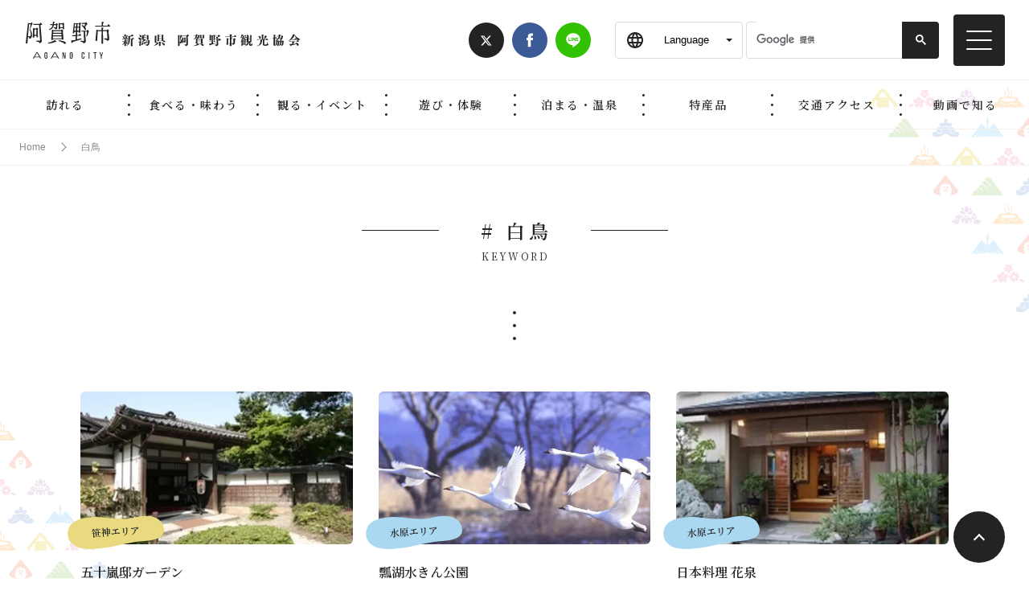

--- FILE ---
content_type: text/html; charset=UTF-8
request_url: https://agano-spot.com/archives/tag/swan
body_size: 21132
content:
<!doctype html>
<html lang="ja">
<head>
<meta charset="utf-8">
<meta name="viewport" content="width=device-width, initial-scale=1.0, minimum-scale=1.0, maximum-scale=1.0, user-scalable=no">
<meta name="msvalidate.01" content="1EB8262F261352495DD5505C522318E4" />
<link rel="stylesheet" href="https://agano-spot.com/wp/wp-content/themes/agano_theme/style.css?20251010">
<link rel="shortcut icon" href="https://agano-spot.com/wp/wp-content/themes/agano_theme/favicon.ico">
<style>
body,
html {
	color: #232323;
	font-family: 游ゴシック Medium, Yu Gothic Medium, 游ゴシック体, YuGothic, ヒラギノ角ゴ Pro W3, Hiragino Kaku Gothic Pro, メイリオ, Meiryo, sans-serif;
	box-sizing: border-box;
	margin: 0 auto;
	-webkit-text-size-adjust: 100%
}
html {
	font-size: 62.5%;
	-ms-touch-action: manipulation;
	touch-action: manipulation
}
body {
	font-size: 1pc;
	font-size: 1.6rem
}
*,
:after,
:before {
	box-sizing: inherit;
	position: relative
}
:after,
:before {
	text-decoration: inherit;
	vertical-align: inherit
}
* {
	background-repeat: no-repeat;
	padding: 0;
	margin: 0;
	outline: 0;
	-webkit-tap-highlight-color: rgba(0,0,0,0)
}
audio:not([controls]) {
	display: none;
	height: 0
}
hr {
	overflow: visible
}
article,
aside,
details,
figcaption,
figure,
footer,
header,
main,
menu,
nav,
section,
summary {
	display: block
}
small {
	font-size: 80%
}
[hidden], template {
display:none
}
abbr[title] {
	border-bottom: 1px dotted;
	text-decoration: none
}
a {
	background-color: transparent;
	-webkit-text-decoration-skip: objects
}
a:active,
a:hover {
	outline-width: 0
}
code,
kbd,
pre,
samp {
	font-family: monospace
}
b,
strong {
	font-weight: bolder
}
dfn {
	font-style: italic
}
mark {
	background-color: #ff0
}
sub,
sup {
	font-size: 75%;
	line-height: 0;
	vertical-align: baseline
}
sub {
	bottom: -.25em
}
sup {
	top: -.5em
}
address,
i {
	font-style: normal
}
.cf:after,
.cf:before {
	content: "";
	display: table
}
.cf:after {
	clear: both
}
.cf {
*zoom:1
}
a {
	color: inherit;
	text-decoration: none
}
h1,
h2,
h3,
h4,
h5,
h6 {
	font-size: 1.6rem;
	font-weight: 700;
	line-height: 1.4
}
h1,
h2 {
	font-size: 2.8rem
}
p {
	font-size: 1.4rem;
	line-height: 1.8
}
strong {
	font-weight: 600
}
.text-left {
	text-align: left
}
.text-right {
	text-align: right
}
.text-center {
	text-align: center
}
ol,
ul {
	font-size: 1.4rem;
	padding: 0;
	list-style: none
}
ol li:last-child,
ul li:last-child {
	margin-bottom: 0
}
ul.fw-list {
	list-style: disc
}
ol.fw-list {
	list-style: decimal
}
ol.fw-list li,
ul.fw-list li {
	margin-left: 1.5em
}
ol.fw-list li+li,
ul.fw-list li+li {
	margin-top: 1em
}
img {
	border: 0;
	vertical-align: middle
}
.img-responsive {
	display: block;
	max-width: 100%;
	height: auto
}
table {
	width: 100%;
	border-collapse: collapse;
	border-spacing: 0;
	table-layout: fixed
}
td,
th {
	border: transparent solid 1px;
	border-color: #ddd;
	padding: 1.6rem 0;
	text-align: left
}
th {
	background-color: #fff;
	font-size: 1.4rem
}
td {
	background-color: #faf8f3;
	font-size: 1.2rem
}
@media screen and (max-width:768px) {
.table-wrap {
	margin: auto;
	overflow-x: auto;
	overflow-y: hidden;
	-webkit-overflow-scrolling: touch
}
.table-wrap table {
	min-width: 40pc
}
}
.fw-container {
	width: 100%;
	margin-right: auto;
	margin-left: auto;
	padding-right: 24px;
	padding-left: 24px
}
[class*=fw-col-] {
padding-right:9pt;
padding-left:9pt
}
.fw-row {
	margin-right: -9pt;
	margin-left: -9pt
}
 @media screen and (min-width: 768px) {
.fw-container {
	width: 100%;
	max-width: calc(100% - 60px)
}
}
@media screen and (min-width: 1280px) {
.fw-container {
	max-width: calc(1080px + 2.5vw)
}
.fw-container, [class*="fw-col-"] {
padding-right: 1.25vw;
padding-left: 1.25vw
}
.fw-row {
	margin-right: -1.25vw;
	margin-left: -1.25vw
}
}
@media screen and (min-width: 1680px) {
.fw-container {
	max-width: calc(1440px + 2.5vw)
}
.fw-container.min {
	max-width: calc(1180px + 2.5vw)
}
}
.fw-row {
	display: flex;
	flex-wrap: wrap
}
@media screen and (-webkit-min-device-pixel-ratio:0) {
.fw-row, ::i-block-chrome {
display:-webkit-box
}
}
.reverse {
	flex-direction: row-reverse
}
.vertical-reverse {
	flex-direction: column-reverse
}
[class*=fw-col-] {
flex-grow:1;
width:100%
}
.fw-col-100 {
	flex-basis: 100%;
	max-width: 100%
}
.fw-col-90 {
	flex-basis: 90%;
	max-width: 90%
}
.fw-col-83 {
	flex-basis: 83.33337%;
	max-width: 83.33337%
}
.fw-col-80 {
	flex-basis: 80%;
	max-width: 80%
}
.fw-col-75 {
	flex-basis: 75%;
	max-width: 75%
}
.fw-col-70 {
	flex-basis: 70%;
	max-width: 70%
}
.fw-col-66 {
	flex-basis: 66.66667%;
	max-width: 66.66667%
}
.fw-col-60 {
	flex-basis: 60%;
	max-width: 60%
}
.fw-col-50 {
	flex-basis: 50%;
	max-width: 50%
}
.fw-col-40 {
	flex-basis: 40%;
	max-width: 40%
}
.fw-col-33 {
	flex-basis: 33.33337%;
	max-width: 33.33337%
}
.fw-col-30 {
	flex-basis: 30%;
	max-width: 30%
}
.fw-col-25 {
	flex-basis: 25%;
	max-width: 25%
}
.fw-col-20 {
	flex-basis: 20%;
	max-width: 20%
}
.fw-col-16 {
	flex-basis: 16.66667%;
	max-width: 16.66667%
}
.fw-col-10 {
	flex-basis: 10%;
	max-width: 10%
}
.fw-start {
	justify-content: flex-start
}
.fw-center {
	justify-content: center
}
.fw-end {
	justify-content: flex-end
}
.fw-top {
	align-items: flex-start
}
.fw-middle {
	align-items: center
}
.fw-bottom {
	align-items: flex-end
}
.fw-stretch {
	align-items: stretch
}
.fw-around {
	justify-content: space-around
}
.fw-between {
	justify-content: space-between
}
.fw-first {
	order: -1
}
.fw-last {
	order: 1
}
@media screen and (min-width:768px) {
.fw-col-100-md {
	flex-basis: 100%;
	max-width: 100%
}
.fw-col-90-md {
	flex-basis: 90%;
	max-width: 90%
}
.fw-col-83-md {
	flex-basis: 83.33337%;
	max-width: 83.33337%
}
.fw-col-80-md {
	flex-basis: 80%;
	max-width: 80%
}
.fw-col-75-md {
	flex-basis: 75%;
	max-width: 75%
}
.fw-col-70-md {
	flex-basis: 70%;
	max-width: 70%
}
.fw-col-66-md {
	flex-basis: 66.66667%;
	max-width: 66.66667%
}
.fw-col-60-md {
	flex-basis: 60%;
	max-width: 60%
}
.fw-col-50-md {
	flex-basis: 50%;
	max-width: 50%
}
.fw-col-40-md {
	flex-basis: 40%;
	max-width: 40%
}
.fw-col-33-md {
	flex-basis: 33.33337%;
	max-width: 33.33337%
}
.fw-col-30-md {
	flex-basis: 30%;
	max-width: 30%
}
.fw-col-25-md {
	flex-basis: 25%;
	max-width: 25%
}
.fw-col-20-md {
	flex-basis: 20%;
	max-width: 20%
}
.fw-col-16-md {
	flex-basis: 16.66667%;
	max-width: 16.66667%
}
.fw-col-10-md {
	flex-basis: 10%;
	max-width: 10%
}
.fw-col-hidden-md {
	display: none;
	visibility: hidden
}
.fw-start-md {
	justify-content: flex-start
}
.fw-center-md {
	justify-content: center
}
.fw-end-md {
	justify-content: flex-end
}
.fw-top-md {
	align-items: flex-start
}
.fw-middle-md {
	align-items: center
}
.fw-bottom-md {
	align-items: flex-end
}
.fw-stretch-md {
	align-items: stretch
}
.fw-around-md {
	justify-content: space-around
}
.fw-between-md {
	justify-content: space-between
}
.fw-first-md {
	order: -1
}
.fw-last-md {
	order: 1
}
}
@media screen and (min-width:1280px) {
.fw-col-100-lg {
	flex-basis: 100%;
	max-width: 100%
}
.fw-col-90-lg {
	flex-basis: 90%;
	max-width: 90%
}
.fw-col-83-lg {
	flex-basis: 83.33337%;
	max-width: 83.33337%
}
.fw-col-80-lg {
	flex-basis: 80%;
	max-width: 80%
}
.fw-col-75-lg {
	flex-basis: 75%;
	max-width: 75%
}
.fw-col-70-lg {
	flex-basis: 70%;
	max-width: 70%
}
.fw-col-66-lg {
	flex-basis: 66.66667%;
	max-width: 66.66667%
}
.fw-col-60-lg {
	flex-basis: 60%;
	max-width: 60%
}
.fw-col-50-lg {
	flex-basis: 50%;
	max-width: 50%
}
.fw-col-40-lg {
	flex-basis: 40%;
	max-width: 40%
}
.fw-col-33-lg {
	flex-basis: 33.33337%;
	max-width: 33.33337%
}
.fw-col-30-lg {
	flex-basis: 30%;
	max-width: 30%
}
.fw-col-25-lg {
	flex-basis: 25%;
	max-width: 25%
}
.fw-col-20-lg {
	flex-basis: 20%;
	max-width: 20%
}
.fw-col-16-lg {
	flex-basis: 16.66667%;
	max-width: 16.66667%
}
.fw-col-10-lg {
	flex-basis: 10%;
	max-width: 10%
}
.fw-col-hidden-lg {
	display: none;
	visibility: hidden
}
.fw-start-lg {
	justify-content: flex-start
}
.fw-center-lg {
	justify-content: center
}
.fw-end-lg {
	justify-content: flex-end
}
.fw-top-lg {
	align-items: flex-start
}
.fw-middle-lg {
	align-items: center
}
.fw-bottom-lg {
	align-items: flex-end
}
.fw-stretch-lg {
	align-items: stretch
}
.fw-around-lg {
	justify-content: space-around
}
.fw-between-lg {
	justify-content: space-between
}
.fw-first-lg {
	order: -1
}
.fw-last-lg {
	order: 1
}
	
}

</style>
<link href="https://fonts.googleapis.com/css?family=Noto+Serif+JP:400,600" rel="stylesheet">
<script src="https://ajax.googleapis.com/ajax/libs/jquery/2.2.4/jquery.min.js"></script>
<script src="https://agano-spot.com/wp/wp-content/themes/agano_theme/common/js/main.js"></script>
<script src="https://agano-spot.com/wp/wp-content/themes/agano_theme/common/js/emergence.min.js"></script>

<script src="https://maps.googleapis.com/maps/api/js?key=AIzaSyDAIRJv_HLbD0aH35m9ror6dIbmOYBh3rk"></script>
<script async src="https://cse.google.com/cse.js?cx=017353378426922786623:hsofemmpfra"></script>
<title>白鳥 | 観光スポットガイド あがのSPOT│新潟県 阿賀野市観光協会</title>

<!-- All in One SEO Pack 3.3.5 によって Michael Torbert の Semper Fi Web Design[8885,8933] -->
<link rel="next" href="https://agano-spot.com/archives/tag/swan/page/2" />

<script type="application/ld+json" class="aioseop-schema">{"@context":"https://schema.org","@graph":[{"@type":"Organization","@id":"https://agano-spot.com/#organization","url":"https://agano-spot.com/","name":"\u89b3\u5149\u30b9\u30dd\u30c3\u30c8\u30ac\u30a4\u30c9 \u3042\u304c\u306eSPOT\u2502\u65b0\u6f5f\u770c \u963f\u8cc0\u91ce\u5e02\u89b3\u5149\u5354\u4f1a","sameAs":[]},{"@type":"WebSite","@id":"https://agano-spot.com/#website","url":"https://agano-spot.com/","name":"\u89b3\u5149\u30b9\u30dd\u30c3\u30c8\u30ac\u30a4\u30c9 \u3042\u304c\u306eSPOT\u2502\u65b0\u6f5f\u770c \u963f\u8cc0\u91ce\u5e02\u89b3\u5149\u5354\u4f1a","publisher":{"@id":"https://agano-spot.com/#organization"},"potentialAction":{"@type":"SearchAction","target":"https://agano-spot.com/?s={search_term_string}","query-input":"required name=search_term_string"}},{"@type":"CollectionPage","@id":"https://agano-spot.com/archives/tag/swan#collectionpage","url":"https://agano-spot.com/archives/tag/swan","inLanguage":"ja","name":"\u767d\u9ce5","isPartOf":{"@id":"https://agano-spot.com/#website"}}]}</script>
<link rel="canonical" href="https://agano-spot.com/archives/tag/swan" />
<!-- All in One SEO Pack -->
<link rel='dns-prefetch' href='//s.w.org' />
<link rel="alternate" type="application/rss+xml" title="観光スポットガイド あがのSPOT│新潟県 阿賀野市観光協会 &raquo; 白鳥 タグのフィード" href="https://agano-spot.com/archives/tag/swan/feed" />
		<script type="text/javascript">
			window._wpemojiSettings = {"baseUrl":"https:\/\/s.w.org\/images\/core\/emoji\/12.0.0-1\/72x72\/","ext":".png","svgUrl":"https:\/\/s.w.org\/images\/core\/emoji\/12.0.0-1\/svg\/","svgExt":".svg","source":{"concatemoji":"https:\/\/agano-spot.com\/wp\/wp-includes\/js\/wp-emoji-release.min.js?ver=5.3.17"}};
			!function(e,a,t){var n,r,o,i=a.createElement("canvas"),p=i.getContext&&i.getContext("2d");function s(e,t){var a=String.fromCharCode;p.clearRect(0,0,i.width,i.height),p.fillText(a.apply(this,e),0,0);e=i.toDataURL();return p.clearRect(0,0,i.width,i.height),p.fillText(a.apply(this,t),0,0),e===i.toDataURL()}function c(e){var t=a.createElement("script");t.src=e,t.defer=t.type="text/javascript",a.getElementsByTagName("head")[0].appendChild(t)}for(o=Array("flag","emoji"),t.supports={everything:!0,everythingExceptFlag:!0},r=0;r<o.length;r++)t.supports[o[r]]=function(e){if(!p||!p.fillText)return!1;switch(p.textBaseline="top",p.font="600 32px Arial",e){case"flag":return s([127987,65039,8205,9895,65039],[127987,65039,8203,9895,65039])?!1:!s([55356,56826,55356,56819],[55356,56826,8203,55356,56819])&&!s([55356,57332,56128,56423,56128,56418,56128,56421,56128,56430,56128,56423,56128,56447],[55356,57332,8203,56128,56423,8203,56128,56418,8203,56128,56421,8203,56128,56430,8203,56128,56423,8203,56128,56447]);case"emoji":return!s([55357,56424,55356,57342,8205,55358,56605,8205,55357,56424,55356,57340],[55357,56424,55356,57342,8203,55358,56605,8203,55357,56424,55356,57340])}return!1}(o[r]),t.supports.everything=t.supports.everything&&t.supports[o[r]],"flag"!==o[r]&&(t.supports.everythingExceptFlag=t.supports.everythingExceptFlag&&t.supports[o[r]]);t.supports.everythingExceptFlag=t.supports.everythingExceptFlag&&!t.supports.flag,t.DOMReady=!1,t.readyCallback=function(){t.DOMReady=!0},t.supports.everything||(n=function(){t.readyCallback()},a.addEventListener?(a.addEventListener("DOMContentLoaded",n,!1),e.addEventListener("load",n,!1)):(e.attachEvent("onload",n),a.attachEvent("onreadystatechange",function(){"complete"===a.readyState&&t.readyCallback()})),(n=t.source||{}).concatemoji?c(n.concatemoji):n.wpemoji&&n.twemoji&&(c(n.twemoji),c(n.wpemoji)))}(window,document,window._wpemojiSettings);
		</script>
		<style type="text/css">
img.wp-smiley,
img.emoji {
	display: inline !important;
	border: none !important;
	box-shadow: none !important;
	height: 1em !important;
	width: 1em !important;
	margin: 0 .07em !important;
	vertical-align: -0.1em !important;
	background: none !important;
	padding: 0 !important;
}
</style>
	<link rel='stylesheet' id='wp-pagenavi-css'  href='https://agano-spot.com/wp/wp-content/plugins/wp-pagenavi/pagenavi-css.css?ver=2.70' type='text/css' media='all' />
<link rel='stylesheet' id='design-css'  href='https://agano-spot.com/wp/wp-content/themes/agano_theme/common/css/design.css?ver=5.3.17' type='text/css' media='all' />
<link rel='https://api.w.org/' href='https://agano-spot.com/wp-json/' />
<link rel="EditURI" type="application/rsd+xml" title="RSD" href="https://agano-spot.com/wp/xmlrpc.php?rsd" />
<link rel="wlwmanifest" type="application/wlwmanifest+xml" href="https://agano-spot.com/wp/wp-includes/wlwmanifest.xml" /> 
<meta name="generator" content="WordPress 5.3.17" />
<!--システム・プラグイン用-->

</head>
<body class="archive tag tag-swan tag-11">

<!-- Global site tag (gtag.js) - Google Analytics 2019.05.31col -->

<!-- Global site tag (gtag.js) - Google Analytics -->
<script async src="https://www.googletagmanager.com/gtag/js?id=UA-141196039-1"></script>
<script>
  window.dataLayer = window.dataLayer || [];
  function gtag(){dataLayer.push(arguments);}
  gtag('js', new Date());

  gtag('config', 'UA-141196039-1');
</script>
<div id="sp-menu" class="menu-trigger"> <span></span> <span></span> <span></span> </div>
<div id="warp">

<!-- ▼▼ヘッダー▼▼ -->
<header id="site-header">
    <h1 id="header-logo">
    <a id="logo" href="https://agano-spot.com" title="新潟県阿賀野市観光協会">
<svg class="logo-svg" xmlns="http://www.w3.org/2000/svg" viewBox="0 0 372 50"><path d="M8 1c-.2 0-.4.1-.6.3l-.3.6c-.1.2-.3.3-.5.3H4.9c-.1 0-.3 0-.4-.1V2c-.1-.1-.3-.2-.5-.4-.1-.1-.2-.1-.3-.1-.4 0-.7.3-.7.9C2.5 6.7.5 24.3 0 28.7c0 .2 0 .4.2.5.1.1.3.2.5.2h.8c.4 0 .7-.3.8-.7L3 21c0-.2.1-.4.3-.4.2-.1.4 0 .5.1.6.4.9 1 1 1.9 0 .3.3.4.6.4 2-.2 3-1.7 3.1-5.1.1-2.6-.7-5.1-2.4-7.4-.1-.2-.1-.4-.1-.6.9-1.7 1.6-3.5 2.3-5.8 0-.1.1-.2.2-.3l.2-.1.2-.2c.4-.1.5-.3.5-.5s-.1-.6-.9-1.8C8.4 1.1 8.2 1 8 1zM6.6 4.1c-.1 1.3-.6 4-1.3 5.9-.1.2-.1.4 0 .6 1.1 2 1.6 4.1 1.5 6.4-.1 2-.5 2.9-1.2 2.9-.5 0-1.4-.1-2-.2-.3 0-.5-.3-.5-.6 0 0 1.2-12.7 1.4-15.2 0-.3.3-.5.5-.5h1c.4.1.6.3.6.7zm14.1-2.5c-.1-.2-.3-.3-.5-.3s-.5.2-.6.4l-.5 1.1c-.1.2-.3.3-.5.3H11c-.2 0-.5.1-.6.3-.1.2-.2.3-.1.5.1.3.3.5.6.5h6.7c.3 0 .5.2.5.5l1.3 19.9v.4c0 .2-.1.3-.3.4-.1.1-.3.1-.5.1-.9 0-2.1-.1-3.7-.2-.2 0-.5.1-.6.2-.1.1-.1.2-.1.4 0 .4.3.7.6.7 1.6.3 2.3.5 2.6.6.5.2.7.5.8.9.1.4.4.6.7.6h.1c.9-.1 1.7-.4 2.1-.9.4-.5.6-1.2.6-2.1C21.6 22.3 20.3 8.4 20 5c0-.1 0-.3.1-.4.1-.1.3-.2.4-.2h.9c.5 0 .6-.3.6-.6 0-.2 0-.4-.2-.6-.3-.6-.7-1.2-1.1-1.6zM10.4 21.5h.6c.4 0 .7-.3.7-.7v-1.4c0-.3.3-.5.5-.5h1.9c.3 0 .5.2.5.5v1c0 .4.3.7.7.7h.5c.2 0 .4-.1.5-.2.1-.1.2-.3.2-.5 0-1.5-.3-7.6-.4-9.2 0-.2.1-.3.2-.4l.3-.3c.2-.1.3-.3.3-.6 0-.2-.1-.6-1.1-1.6-.1-.2-.3-.3-.5-.3s-.4.1-.6.4l-.3.6c-.1.2-.3.3-.5.3h-1.8c-.1 0-.2-.1-.3-.1-.3-.2-.5-.4-.8-.6-.1-.1-.2-.1-.4-.1-.4 0-.7.4-.7.8-.1 2.3-.3 9.8-.3 11.5 0 .2.1.4.2.5.2.2.4.2.6.2zm1.4-10.4c0-.3.2-.5.5-.5h1.6c.3 0 .5.2.5.5l.1 6c0 .1-.1.3-.1.4-.1.1-.2.2-.4.2h-1.8c-.1 0-.3-.1-.4-.2s-.2-.2-.1-.4l.1-6zM44.6 7v2.6c0 .4.3.7.7.7h.5c.2 0 .3-.1.4-.2.1-.1.2-.3.2-.6v-.1c0-.1 0-.3.2-.4.1-.1.2-.2.4-.2h2.8c.3 0 .5.2.5.5v.2c0 .4.3.7.7.7h.5c.2 0 .3-.1.4-.2.2-.2.2-.4.2-.6-.1-1.1-.1-1.9-.2-2.7-.1-.8-.2-1.5-.3-2.5 0-.2 0-.3.1-.4l.2-.2c.1-.1.2-.3.2-.5s-.3-.6-1.1-1.6c-.1-.1-.3-.2-.5-.2s-.4.1-.5.4l-.2.3c-.1.2-.3.3-.5.3h-2.9c-.1 0-.2 0-.3-.1l-.2-.1c-.2-.1-.3-.2-.5-.3-.2-.1-.5-.1-.7.1-.2.2-.3.4-.2.7l.1 4V7zm1.8-3.2c.1-.1.2-.2.4-.2h2.5c.3 0 .5.2.5.5l.2 1.5.1 1.3c0 .2 0 .3-.1.4-.1.1-.2.2-.4.2h-2.7c-.3 0-.5-.2-.5-.5v-.8l-.1-2c0-.2 0-.3.1-.4zm-1.3 21.3c-.4 0-.6.2-.7.4v.4c.1.1.2.3.6.4 3 .9 5.2 1.8 6.8 3 .9.7 1.2.7 1.3.7.4 0 .8-.1 1-.4.2-.2.3-.5.3-.8-.1-1.6-3.2-2.8-9.3-3.7zm5.3-12.3c.1-.2.3-.4.3-.6 0-.2-.2-.6-1.3-1.6-.1-.1-.3-.2-.5-.2s-.4.1-.5.3l-.3.3v.1c-.1.2-.3.3-.5.3H37.5c-.1 0-.2 0-.2-.1l-.8-.4c-.1 0-.2-.1-.3-.1-.4 0-.7.3-.7.8-.1 2-.3 4.2-.5 6.2-.2 2.1-.4 4.3-.5 6.3 0 .2 0 .4.2.5.1.1.3.2.5.2h.8c.4 0 .7-.3.8-.7 0-.3.3-.5.5-.5h11.1c.2 0 .4.1.5.3.1.3.4.4.7.4h.8c.2 0 .4-.1.5-.2.1-.1.2-.3.2-.5-.1-1.7-.3-3.5-.4-5.3-.2-1.7-.3-3.4-.4-5.1 0-.2 0-.3.2-.4-.3.2-.1 0-.1 0zm-13.2 1.6l.1-1.2c0-.3.2-.5.5-.5h9.9c.3 0 .5.2.5.5l.1 1.2c0 .1 0 .3-.1.4-.1.1-.2.2-.4.2h-10c-.4-.1-.6-.3-.6-.6 0 0 0-.1 0 0zm-.2 2.3c0-.3.3-.5.5-.5h10.2c.3 0 .5.2.5.5l.1 1.3c0 .1 0 .3-.2.4-.1.1-.2.2-.4.2H37.5c-.2 0-.3-.1-.4-.2-.1-.1-.1-.3-.1-.4v-1.3zm11.5 5.6c-.1.1-.2.2-.4.2H37.3c-.2 0-.3-.1-.4-.2-.1-.1-.2-.3-.2-.4l.1-1.6c0-.3.3-.5.5-.5H48c.3 0 .5.2.5.5l.1 1.6c0 .2 0 .3-.1.4zM32 11.2c.1 0 .2 0 .4-.1 3-1.1 5.1-2.6 5.7-6.2 0-.3.3-.4.5-.4h1.9c.3 0 .5.2.5.5v2.2c0 .2-.1.3-.2.3-.1.1-.4.2-.7.2-.6 0-.8 0-1.3-.1h-.2c-.3 0-.6.2-.6.5s.2.6.5.7c.5.1.8.2 1 .3l.2.1c.1 0 .1.1.2.1l.1.1V9.7c.1.4.3.6.6.6 1.1-.1 2-.9 2-1.8 0-.5 0-1.1.1-2.2V4.9c0-.1.1-.3.2-.4l.3-.3c.1-.1.2-.3.2-.5 0-.3-.3-.8-1-1.5-.1-.1-.3-.2-.5-.2s-.4.1-.5.4c-.1.2-.2.3-.3.5V3c-.1.2-.3.3-.5.3h-1.9c-.1 0-.3-.1-.4-.2-.1-.1-.2-.2-.2-.4v-.5c0-.2.1-.3.3-.4.6-.2.8-.5.8-.8 0-.2-.1-.4-.2-.5-.3-.3-.8-.5-1.6-.5-.4 0-.6.3-.7.7l-.1 1.7v.4c0 .3-.3.5-.5.5h-2.4c-.2 0-.4.1-.6.2-.1.2-.2.4-.2.5.1.3.3.5.6.5h2.3c.2 0 .3.1.4.2.1.1.1.3.1.4-.7 2.7-2.1 3.6-4.3 5-.3.2-.5.4-.4.7 0 .3.1.4.4.4zm44.1-8.1h3.8c.2 0 .3.1.4.2.1.1.1.3.1.5-.3.7-.6 1.3-.9 1.9-.1.1-.2.2-.4.2-.1 0-.3 0-.4-.1-.5-.4-1.1-.8-2-1.3-.1-.1-.3-.1-.4-.1-.2 0-.4.1-.4.3-.2.3-.1.7.1.9 1.6 1.3 2.7 2.8 3.5 4.5.3.8.7 1.1 1.1 1.1.3 0 .5-.1.7-.3.2-.2.3-.6.3-1-.1-.7-.4-1.5-1.1-2.3-.2-.2-.2-.5 0-.7.6-.9 1.2-1.6 2-2.9.1-.1.1-.2.2-.2l.1-.1.3-.2c.2-.1.3-.3.3-.6 0-.2-.2-.7-1.3-2-.1-.2-.3-.3-.5-.3s-.4.1-.5.4l-.2.4c-.1.2-.3.3-.5.3h-4.1c-.3 0-.5.1-.6.3-.1.1-.1.3-.1.4v.1c.1.4.3.6.5.6zm9.4 10.2c0-.3-.4-.9-1.2-2-.2-.2-.4-.3-.6-.3-.3 0-.5.1-.6.4l-.3.5c-.1.2-.3.3-.5.3h-6.5c-.3 0-.6.1-.7.4-.1.1-.1.3-.1.4.1.3.3.4.6.4h2.3c.3 0 .5.2.5.5.1 1.7.4 9.2.5 11.3v.4c-.1.2-.2.3-.4.4h-.3c-1 0-2.1-.1-3.5-.3-.5 0-.8.3-.8.6 0 .4.3.6.6.7 1.4.2 2.1.5 2.4.6.4.2.6.4.8.8v.1c.1.4.3.6.7.6h.1c1-.1 1.7-.4 2.2-.9.4-.5.6-1.1.6-1.9-.1-2.2-.9-10.4-1-12.4 0-.1.1-.3.2-.4.1-.1.2-.2.4-.2h1.5c.2 0 .3.1.4.2.1.1.2.3.1.4-.1 1.3-.3 3.2-.9 5.1-.1.3 0 .6.2.7.3.2.7.2.9-.1l.1-.1c.7-1.5 1.1-3.2 1.7-5.3 0-.1.1-.2.2-.3l.3-.2c0 .1.2-.1.1-.4zM39.9 27.4c.3.1.4.1.6.1.8 0 .9-.4.9-.5 0-.5-.7-1.3-1.8-2-.3-.2-.5-.2-.8 0-2.2 1.5-4.7 2.6-7.9 3.2-.4.1-.8.4-.7.8 0 .3.3.5.7.5h.1c3.9-.4 6.6-1.1 8.6-2.1h.3zM75 23.9c.3-.1.5-.4.5-.7 0-.4-.3-.7-.7-.7h-.2c-1.2.4-3.3.9-4.7 1.1-.3.1-.6-.1-.6-.4v-.1l.1-3.5c0-.3.2-.5.5-.5h4.3c.2 0 .4-.1.6-.3l.1-.1c.1-.3.1-.5-.1-.6-.4-.6-.7-1-1-1.5-.1-.2-.3-.3-.6-.3s-.5.1-.6.4l-.6 1c-.1.2-.3.3-.4.3h-1.5c-.1 0-.3-.1-.4-.2-.1-.1-.2-.2-.2-.4l.2-3.4c0-.3.2-.5.5-.5h1.3c.1 0 .3.1.4.2.1.1.2.2.2.4v.1c0 .2.1.4.2.5.1.1.3.2.5.2h.5c.4 0 .7-.3.7-.7L74.1 4c0-.1.1-.3.1-.3l.2-.2c.2-.2.3-.4.3-.6 0-.2-.1-.8-.9-1.7-.1-.2-.3-.3-.5-.3s-.4.1-.5.4l-.4.6c-.1.2-.3.3-.4.3h-5c-.1 0-.3 0-.3-.1l-.1-.1c-.2-.2-.5-.3-.7-.3-.4 0-.7.3-.8.7-.2 2.2-1.1 10.3-1.4 12.6 0 .2 0 .4.2.6.1.1.3.2.5.2h.5c.4 0 .7-.3.7-.7l.1-.8c0-.3.3-.5.5-.5h1.2c.1 0 .3.1.4.2.1.1.2.3.1.4l-.2 3.4c0 .3-.3.5-.5.5h-3.6c-.3 0-.6.1-.8.3-.1.1-.1.3-.1.5.1.3.3.5.6.5H67c.2 0 .3.1.4.2.1.1.2.2.2.4l-.2 4c0 .3-.2.5-.5.5-1.3.2-3.2.5-4.6.6-.2 0-.4.1-.6.3-.1.2-.2.4-.2.6.2 1.8.6 2.6 1.1 2.6.3 0 .5-.3.8-1 .1-.2.2-.3.4-.4 2.6-1 6.9-2 11.2-3.5zM70.1 3.6c0-.3.3-.5.5-.5h1.1c.1 0 .3.1.4.2.1.1.2.2.2.4l-.1 2.5c0 .3-.2.5-.5.5h-1.2c-.1 0-.3-.1-.4-.2-.1-.1-.2-.2-.2-.4l.2-2.5zm-.3 4.8c0-.3.3-.5.5-.5h1.2c.1 0 .3.1.4.1.1.1.2.2.2.4l-.1 3.1c0 .3-.2.5-.5.5h-1.3c-.2 0-.3-.1-.4-.1-.1-.1-.2-.3-.1-.4l.1-3.1zm-2 3.2c0 .3-.3.5-.5.5h-1.1c-.2 0-.3-.1-.4-.2-.1-.1-.1-.3-.1-.4l.3-3.1c0-.2.2-.4.5-.4h1c.2 0 .3.1.4.2s.1.2.1.3l-.2 3.1zm.5-7.9l-.2 2.5c0 .3-.2.5-.5.5h-1c-.1 0-.3-.1-.4-.2-.1-.1-.2-.3-.1-.4l.3-2.5c0-.3.2-.5.5-.5h.9c.3 0 .5.3.5.6zm43.6 9.8c0-.1 0-.3.1-.4l.3-.3c.2-.2.3-.4.3-.6 0-.3-.4-.8-1.3-1.7-.1-.1-.3-.2-.5-.2s-.4.1-.5.3l-.4.6c-.1.2-.3.3-.5.3H105c-.3 0-.5-.2-.5-.5V9.8c0-.2.1-.4.3-.5.4-.2.5-.4.5-.7 0-.4-.6-.5-.8-.6-.4-.1-.9-.1-1.6-.2h-.1c-.1 0-.1 0-.2.1-.1 0-.1.1-.1.2V11c0 .3-.2.5-.5.5h-4.3c-.1 0-.2 0-.3-.1-.2-.2-.4-.3-.7-.5-.1-.1-.2-.1-.3-.1-.4 0-.7.4-.8.8-.2 2.2-1.1 11.5-1.2 13.7 0 .2.1.4.2.5.1.1.3.2.5.2h.8c.4 0 .7-.3.8-.7l.8-12.1c0-.3.3-.5.5-.5h4.1c.1 0 .3.1.4.2.1.1.2.2.2.4 0 2.5-.2 13.3-.3 15.8 0 .4.3.7.7.7h.9c.2 0 .4-.1.5-.2s.2-.3.2-.5c0-2.8-.2-13.6-.2-15.8 0-.3.2-.5.5-.5h4.4c.3 0 .5.2.5.5l.3 4.3.3 4.4v.3c0 .2-.2.4-.4.4h-.2c-.9 0-1.9 0-3-.2-.3 0-.5 0-.6.2-.1.1-.2.3-.2.5 0 .3.3.6.6.7 1.4.2 2 .5 2.3.6.3.2.6.4.7.7.1.4.3.6.7.6h.1c1.7-.1 2.6-1.2 2.5-2.8-.1-1.5-.3-3.2-.4-4.8-.4-1.6-.6-3.2-.7-4.7zm2-8c-.4-.6-.9-1.2-1.3-1.8-.1-.2-.3-.3-.5-.3s-.4.1-.6.4l-.2.4-.4.8c-.1.2-.3.3-.5.3H105c-.3 0-.5-.2-.5-.5V2.6c0-.2.1-.4.3-.5.5-.3.7-.6.7-1 0-.7-1.2-.9-2-1-.4 0-.7.3-.7.8v4c0 .3-.2.5-.5.5h-7.7c-.3 0-.5.1-.7.3-.1.2-.2.3-.1.5.2.4.4.4.6.4h19.3c.2 0 .4-.1.5-.3v-.2c-.2-.2-.2-.4-.3-.6zM40 41h-.9-.1l-5.3 8.7v.1H35l.9-1.6H43l1 1.6H45.3v-.1c0 .1-5.3-8.6-5.3-8.7zm2.4 6.2s-.1 0 0 0h-5.7-.1v-.1l2.8-4.8h.2l2.8 4.9c0-.1 0 0 0 0zm-15-5.9c-1.3 0-2 .8-2 2.2v4.3c0 1.4.7 2.2 2 2.2s2-.8 2-2.2v-2.5s0-.1-.1-.1h-1.8s-.1 0-.1.1v.9s0 .1.1.1h.7s.1 0 .1.1v1.5c0 .8-.3 1.1-.9 1.1-.6 0-.9-.4-.9-1.1v-4.4c0-.8.3-1.1.9-1.1.6 0 .9.4.9 1.1v.8s0 .1.1.1h.9s.1 0 .1-.1v-.7c0-1.6-.7-2.3-2-2.3zm77.3 0h-.9s-.1 0-.1.1l-1.2 3.6c0 .1-.1.1-.2 0l-1.2-3.6-.1-.1h-1-.1v.1l1.8 5.4v3s0 .1.1.1h.9c.1 0 .1 0 .1-.1v-3l1.8-5.4c.2 0 .2 0 .1-.1 0 .1 0 0 0 0zM15.8 41H15h-.1l-5.3 8.7v.1H10.9l.9-1.6h7.1l1 1.6H21.1v-.1L15.8 41zm2.4 6.2h-5.7-.1v-.1l2.8-4.8h.2l2.8 4.9c.1-.1.1 0 0 0zm59.4-5.9c-1.3 0-2 .8-2 2.2v4.3c0 1.4.7 2.2 2 2.2s2-.8 2-2.2v-1l-.1-.1h-.9s-.1 0-.1.1v1.1c0 .8-.3 1.1-.9 1.1-.4 0-.9-.2-.9-1.1v-4.4c0-.9.5-1.1.9-1.1.6 0 .9.4.9 1.1v.8s0 .1.1.1h.9s.1 0 .1-.1v-.8c0-1.5-.7-2.2-2-2.2zm-16.1 0c-1.3 0-2 .8-2 2.2v4.3c0 1.4.7 2.2 2 2.2s2-.8 2-2.2v-4.3c0-1.5-.7-2.2-2-2.2zm.9 6.5c0 .8-.3 1.1-.9 1.1-.6 0-.9-.4-.9-1.1v-4.4c0-.9.5-1.1.9-1.1.6 0 .9.4.9 1.1v4.4zm33.4-6.5h-4s-.1 0-.1.1v.8s0 .1.1.1h1.4s.1 0 .1.1v7.4s0 .1.1.1h.9c.1 0 .1 0 .1-.1v-7.4s0-.1.1-.1h1.4c.1 0 .1 0 .1-.1l-.2-.9c.1.1 0 0 0 0zm-42 0H53s-.1 0-.1.1v5s0 .1-.1.1h-.1l-1.6-5s0-.1-.1-.1h-1.2s-.1 0-.1.1v8.4s0 .1.1.1h.8s.1 0 .1-.1v-5.7s0-.1.1-.1h.1l1.8 5.7s0 .1.1.1h1s.1 0 .1-.1l-.1-8.5c.1.1 0 0 0 0zm32.4 0h-.9c-.1 0-.1 0-.1.1v8.4l.1.1h.9c.1 0 .1 0 .1-.1l-.1-8.5c0 .1 0 0 0 0zm56-9.1c.1-2.5.2-4.4.2-6.8 0-.3 0-1.1-.1-2.1H141c-.1 6.6-2 8.2-5.1 9.5-.1 0-.3.1-.3.1h-.1l.2-.2c2.5-1.3 3.3-3.7 3.3-8.6 0-1.9-.1-4.8-.2-4.9 0-.1-.1-.1-.1-.2h.1c.5 0 1.8.5 2.1.6.8-.5 2.1-1.4 2.8-2.2l.1-.1c.4 0 2.2 1.3 2.2 1.8 0 .2-.1.3-.3.3-.2 0-.3 0-.5-.1-1.1.4-2.6.7-3.9 1-.1.1-.2.1-.3.1v2.7h2.6c.4-.5.9-1.3 1.1-1.5h.1c.6 0 2 1.4 2 1.7 0 .2-.3.2-.4.2h-1.8c.3.1.4.2.4.4 0 .1-.2.3-.6.4v1c0 1.5.1 4.2.1 5.7 0 .6.1 1 .1 1.5 0 .2-.1.7-1.4.7-.5-.4-1-.5-1-1zm-10.6-11.7c.4 0 2.7.2 2.7 1.6 0 .6-.5 1.1-1.1 1.1-.4 0-.8-.3-.9-.7-.1-.7-.1-1.5-.7-2 0 .1 0 0 0 0zm2.8-.5c-.7 0-2.3 0-3.4.1-.1-.1-.3-.4-.3-.6.7.1 1.9.1 2.7.1v-1c0-.4 0-.7-.1-1.1v-.3c0-.1.1-.1.4-.1 0 0 2.4.1 2.4.6 0 .1-.2.3-.6.4 0 .3-.1 1.2-.1 1.5h.4s.8-1.2 1-1.2c.2 0 1.6 1 1.6 1.4 0 .2-.2.2-.3.2h-3.7zm-.2 4c-.7 0-2.5 0-3.6.1-.1-.1-.3-.4-.3-.7 1 .1 3.1.1 3.8.1h.6c.1-.7.5-2.4.5-3v-.2c.1 0 2.5.5 2.5 1 0 .1-.2.2-.6.3-.4.5-1.2 1.4-1.9 2h.9c.3-.4.7-1 1-1.3h.1c.4 0 1.7 1.1 1.7 1.5 0 .1-.2.2-.3.2 0-.1-4.4-.1-4.4 0zm1.4 8.2c0 .5-.7.7-1.3.7-.5 0-.8-.1-.8-.5.1-.7.1-1.4.2-3.4-1.3 2-3.5 2.9-3.6 2.9l.2-.2c1.2-.9 2.5-3.3 3-4.8h-.4c-.7 0-1 0-2.1.1-.1-.1-.3-.5-.3-.7 1.1.1 2.3.1 2.7.1h.6c0-.5 0-1.6-.1-2.2 1.9 0 2.5.3 2.5.5 0 .1-.1.3-.6.4v1.2h.4c.3-.5.6-1 .9-1.3l.1-.1s.1 0 .2.1c.1 0 1.5 1 1.5 1.5 0 .2-.2.2-.3.2h-2.9v.8h.1c.8 0 2.4.3 2.4 1.6 0 .6-.5 1-1.1 1-.3 0-.7-.2-.7-.6-.1-.6-.1-1.2-.7-1.7l.1 3.2c-.1.3 0 .7 0 1.2zm28.2-3.8c-.2-.4-.2-1.1-1-1.7l-.1-.1h.5c1.1 0 1.9.5 1.9 1.2 0 .1 0 .9-.7.9-.2 0-.4-.1-.6-.3zm-2.6-1.4c1.1 0 2.1.7 2.1 1.5 0 .6-.6 1-.9 1-.3 0-.5-.2-.6-.5-.1-.4 0-1.3-.7-1.9l-.1-.1h.2zm2.9-5.7h-.5c-.3 0-.9.1-1.2.1-.1-.1-.3-.4-.3-.6.5.1 1.3.1 1.6.1h.3v-1.8h-.5c-.3 0-.7.1-1 .1-.1-.1-.2-.3-.3-.5 0 0-.1.1-.2.1s-.2 0-.3-.1c-.4.1-1.1.2-1.6.3-.1.1-.2.2-.4.3V21c.1-.2.6-1.1.8-1.1.3 0 1.4 1.1 1.4 1.3 0 .2-.3.2-.4.2h-1.8v2h4.4v-2.1zm-4.7 6c.1 0 2.1.5 2.1 1.8 0 .2-.2 1.2-1.1 1.2-.3 0-.8-.2-.8-.7 0-.3.1-.6.1-1s-.1-.7-.3-1.1v-.2zm-5-7.2c-.2-.8-.4-1.7-1-2.2l-.1-.1h.2c2.4 0 3.2 1 3.2 1.8 0 1-.8 1.4-1.3 1.4-.5-.1-.9-.5-1-.9zm7.3 10.7c.3 0 .9.1 1.4.1 1.8 0 2.5-.6 2.5-5h-5.2c-.6.5-1.2 1-1.9 1.5.1 0 .7 1 .7 2 0 1.3-1 2-1.7 2-.6 0-1-.4-1-.8 0-.3.2-.7.7-1 .7-.4 1.1-1.1 1.2-1.9v-.4c-.8.5-1.7.9-2.6 1.3v.5c.1.6.2 1.2.2 1.7 0 1.4-.6 1.9-1.4 1.9-.7 0-1.1-.5-1.1-1.1v-.1c.1-.7.5-1.3.5-2.4 0-1.1-.4-1.4-1.5-1.5-.2 0-.4 0-.4-.1 0 0 0-.1 1.4-.3.4 0 .7-.3.8-.7 1.1-2.9 3.1-7.3 3.3-7.3 0 0 0 .2-.2.6-.4 1.1-1.6 6-1.7 8.6 2.1-1.2 3.5-3.5 3.9-4.7h-.1c0 .5-.9.7-1.3.7s-.8-.1-.8-.5v-.1c.1-.7.2-2.6.2-3.7 0-.3 0-1.1-.1-1.8v-.2s0-.1.1-.1c.5 0 1.3.3 1.9.5.4-.4.8-1 1.1-1.4 0-.1 0-.1.1-.1.3 0 1.2.8 1.6 1.4 0 .1.1.1.1.2.5.1 1.1.1 1.4.1h.2c.3-.5.7-.9.8-.9.3 0 1.7.8 1.7 1.3 0 .2-.2.4-.5.5v.4c0 .7.1 1.7.1 2.4 0 .6.1 1 .1 1.3 0 .6-.6.8-1.3.8-.4 0-.8-.1-.8-.6v-.2h-2.2c.1 0 .2 0 .2.1.2.1.2.1.2.2s-.2.3-.6.3c-.3.4-.6.8-1 1.1h4.7s.4-.5.6-.6c.1-.1.1-.1.2-.1.3 0 1.8.9 1.8 1.4 0 .1-.1.3-.5.4-.1 4.4-1.1 5.8-3.5 6.1h-.2c-.3 0-.5-.1-.7-.4-.3-.6-.9-1-1.5-1.3-.2-.1-.3-.1-.3-.2h.1c.1.1.3.1.3.1zm-8.6-7.1c-.1-.8-.5-1.8-1.1-2.2l-.1-.1h.7c2 0 2.9.8 2.9 1.7 0 .8-.7 1.4-1.3 1.4-.6-.1-1-.3-1.1-.8zm34.6 6.1c.3.3.4.7.4 1 0 .8-.6 1.3-1.2 1.3-.5 0-.9-.4-1.2-1-.5-.9-1.1-2-2.3-2.6-.1-.1-.2-.1-.2-.1h.1s3 0 4.4 1.4zm-3.6-11.2h-3.4c-.1.1-.2.1-.3.2v1.5h3.7v-1.7zm0 5.4v-1h-3.8v1.9h3.8V24zm0-3.3h-3.8v1.9h3.8v-1.9zm0 4.5h-3.8v.4c0 .7-1 .8-1.4.8-.4 0-.8-.1-.8-.5v-.1c.2-1.1.3-3.8.3-6 0-.4 0-1.2-.1-2.1v-.2s0-.1.1-.1c.6 0 1.9.4 2.4.7.1 0 .1.1.1.1h3.1c.2-.4.6-.8.7-.8h.1c.2 0 1.8.8 1.8 1.3 0 .2-.2.4-.5.5v.8c0 1.3.1 3.1.1 4.1 0 .6.1 1.1.1 1.5 0 .1 0 .7-1.4.7-.4 0-.8-.1-.8-.5v-.6zm-1.6 2.2c.2 0 .4.2.4.3s-.1.3-.5.4v4c0 .5-.9.7-1.4.7-.4 0-.8-.2-.8-.6l.1-1.5v-2.3c0-.3 0-.5-.1-.8v-.1h-3.4v.5c0 .5-1 .6-1.4.6s-.9-.2-.9-.5V28c.1-.5.2-2.9.2-5.9V20v-.7-.3c0-.1.1-.1.3-.1h.1c.1 0 2.3 0 2.3.6 0 .1-.1.3-.5.4 0 .2-.1.5-.1 6v1.2h8.9c1.1-1.7 1.3-1.8 1.4-1.8h.1c.7.3 1.9 1.7 1.9 2 0 .1-.2.2-.3.2.2-.1-6.3-.1-6.3-.1zm-9.3 5.2s-.1 0 0 0c-.1-.1 0-.1 0-.1 1.7-.7 3.4-2.7 4.1-4.2.1-.3.1-.3.2-.3.4 0 2.3 1.1 2.3 1.7 0 .1-.1.2-.4.2h-.4c-1.7 1.7-5.1 2.7-5.8 2.7zm41.3-6.4v-4h-.6c-.1.1-.2.1-.3.2-.1.4-.1.9-.1 3.7l1 .1zm5 3.9c0 1.9-1.9 2.7-2.8 2.7-.3 0-.6-.1-.8-.5-.4-.9-1.5-1.1-1.9-1.2-.2-.1-.3-.1-.3-.2h1.1c1.2 0 2.6 0 2.6-1.2v-8.9c0-.5 0-1.2-.1-1.6h-1.5c-.7 0-2.5.1-3.8.1-.1-.1-.3-.4-.3-.6 1.7.1 4.4.1 4.4.1h1.6c.3-.5 1.1-1.5 1.1-1.6 0 0 .1-.1.1 0 .5 0 2.1 1.4 2.1 1.8 0 .2-.2.3-.3.3h-1.5.2c.2.1.4.1.4.3 0 .1-.1.2-.5.4v1.1c0 2.3.1 6.9.2 9zm-3.2-2.6c0 .1 0 .7-1.2.7-.4 0-.7-.1-.7-.6v-1h-1V28c0 .3-.3.7-1.2.7-.4 0-.7-.1-.7-.5.1-3.4.2-4 .2-4.7 0-.7-.1-1.8-.1-2v-.2h.2c.6 0 1.7.5 2 .7h.6c.1-.2.6-.8.7-.8.3 0 1.6.8 1.6 1.2 0 .2-.2.4-.5.5v.3c0 1 .1 3 .1 3.3v1zm-7.8-8.8c-.1.1-.2.1-.4.2 0 .3-.1 1.9-.1 3.9v4.7c1.1 0 1.6-.5 1.6-1.9 0-1.1-.3-1.9-.7-2.5-.1-.2-.2-.4-.2-.6v-.3c.2-1 .4-2.5.5-3.6h-.7zm-.3 13.4c0 .5-.8.7-1.3.7s-.9-.2-.9-.5c.1-1.2.2-5.3.2-9 0-1.5 0-4-.1-5.3v-.2h.1c.3 0 2 .4 2.4.7l.1.1h.6c.2-.3.4-.6.5-.7h.1c.2 0 1.9 1 1.9 1.5 0 .2-.2.3-.5.4-.5 1-1.3 2.2-1.8 3-.1.1-.1.1-.1.2s.1.2.1.2c1.9 1.2 1.9 2.9 1.9 3.5 0 2.5-1.9 2.6-2.1 2.6-.3 0-.6-.1-.7-.4-.1-.4-.3-.7-.5-.9l.1 2.6v1.5zm31.4-13.4H238c-.1 0-.2.1-.3.1v2.1h1.8v-2.2zm2 3.1c0 .5-.6.7-1.3.7-.4 0-.8-.1-.8-.5v-.6h-1.8v.2c0 .6-.8.7-1.3.7s-.8-.1-.8-.5v-.1c.1-.9.1-1.5.1-2.2 0-.4 0-1.2-.1-1.7v-.1c0-.1.1-.1.2-.1.6 0 1.8.5 2.2.7 0 0 .1 0 .1.1h1.3c.2-.3.6-.8.6-.8.1 0 .1-.1.1-.1.4 0 1.8 1 1.8 1.3 0 .2-.2.4-.6.5 0 .3.1.9.1 1.4.2.2.2.7.2 1.1zm-3.3 10.3c-.5-.8-2.1-2-3.1-2.3-.1 0-.2-.1-.2-.1h.8c1.4 0 5 .2 5 1.9 0 .6-.4 1.2-1.2 1.2-.5 0-1-.2-1.3-.7zm-1.1-8.5h-4.6l-.3.1v1h4.9v-1.1zm0 3.4h-4.9v1.5h4.9V27zm0-1.8h-4.9v1.3h4.9v-1.3zm-5.3-6.1c-.2.7-.4 1.4-.8 2h.6c1.1 0 1.2-.4 1.3-2h-1.1zm5.3 9.8h-4.9v.1c0 .6-1 .8-1.5.8s-.8-.1-.8-.5v-.1c.3-2.7.3-4.3.3-4.5 0-.7-.1-1.6-.1-2v-.2s0-.1.1-.1c.6 0 2 .4 2.5.8h4.3c.3-.4.7-.8.8-.8h.1c.3 0 1.8 1 1.8 1.4 0 .2-.2.3-.5.4v.7c0 .8.1 1.6.1 2.5 0 .7.1 1.1.1 1.5 0 .7-1.3.8-1.4.8-.4 0-.8-.1-.8-.6-.1-.1-.1-.2-.1-.2zm-10.4 4h-.2s.1-.1.4-.2c2.5-.6 4.1-1.9 4.8-2.6.4-.5.5-.6.7-.8l.1-.1c.3 0 2.1 1.3 2.1 1.8 0 .2-.1.3-.4.3-.1 0-.3 0-.4-.1-2.5 1.4-6.6 1.7-7.1 1.7zm6-14.2s.4-.6.7-.7c.1 0 .1-.1.1-.1.4 0 1.8 1.1 1.8 1.5 0 .2-.3.4-.6.5 0 0 0 .4-.1.8-.3 1.9-2 2.1-2.2 2.1-.3 0-.5-.1-.7-.4-.2-.4-.4-.6-1-.9-1.6 2.4-4.6 2.9-4.6 2.9s.1-.1.3-.2c2.3-1.2 3.1-3.1 3.4-4.9-.8 0-1.4 0-2.3.1-.1-.1-.3-.4-.3-.6.8.1 1.6.1 2.2.1h.5l.1-.8v-.2-.5c0-.2 0-.2.2-.2h.2c.2 0 2.2.1 2.2.6 0 .1-.2.2-.6.3 0 .3-.1.5-.1.8l.8-.2zm26.4.1c-.7 0-1.2 0-2.3.1-.1-.1-.3-.5-.3-.6.6.1 1.4.1 2.9.1h.7c.3-.4.7-.7.8-.7h.1c.5.1 2.1 1.2 2.1 1.7 0 .3-.3.5-1 .6-.6 0-1.5.6-2.4 1.1.5.4.5.9.5 1 0 .7-.5 1.1-1.1 1.1-.3 0-.7-.2-.9-.6-.4-.9-.4-1.4-1.4-2.1-.1 0-.1-.1-.1-.1h.4c.6 0 1.5.1 2.2.5.3-.6.7-1.7.8-2.1h-1zm3.7 6.4c-.7 0-1.5.5-2.4.8-.1 0-.1.1-.1.1V26c.1-.3.6-1.3.8-2.1h-1l.2.1c.2.1.4.1.4.3 0 .1-.1.2-.5.4v.7c0 1.1.1 2.9.1 3.6 0 .5.1 1.1.1 1.7 0 1.3-1.6 2.2-2.6 2.2-.3 0-.6-.1-.8-.5-.2-.4-.9-.9-1.4-1.2-.2-.1-.3-.1-.3-.2h.9c1.4 0 2.1-.1 2.1-1v-4.5c0-.5 0-1.2-.1-1.6-.5 0-1.1 0-1.7.1-.1-.1-.3-.4-.3-.6.4.1 1.1.1 3.4.1h1.4c.1-.2.6-.8.8-.8.1 0 2.2 1.1 2.2 2 0 .4-.3.7-.9.7l-.3-.2zm-8.6-3.7h-1v2.3h1v-2.3zm0-.4v-2.2h-.8c.1.1.2.1.2.2s-.1.2-.4.3v1.7h1zm-2.7 0c0-1.1 0-2-.1-2.2h-.6c-.1.1-.1.1-.2.1v2.1h.9zm0 2.7v-2.3h-.9v2.3h.9zm1.8 3.2v2.2c1.5-.2 2.8-.3 3.2-.4.4 0 .6-.1.7-.1 0 .2-4.1 1.9-7.6 2.8v.1c0 .2-.1.5-.3.5-.1 0-.3-.1-.4-.3-.6-.9-1-2.2-.8-2.2h.3c.7 0 2.4-.2 3-.2V27c-.8 0-2.1 0-3 .1-.1-.1-.3-.4-.3-.6.9.1 2.4.1 3.3.1v-2.4h-.9v.5c0 .5-.6.7-1.2.7-.5 0-.8-.2-.8-.5 0-.1 0-.7.1-1.5s.1-3.5.1-4.1c0-.4-.1-1-.1-1.2 0-.2-.1-.3-.1-.4 0 0 0-.1.1-.1.8 0 2.2.7 2.3.9h3.1s.4-.8.7-.8c.2 0 1.7.7 1.7 1.2 0 .2-.2.4-.6.5v.4c0 1 0 3.2.1 3.5v.8c0 .5-.7.7-1.1.7-.4 0-.7-.1-.7-.5v-.1h-.9v2.4h.6c.9-1.3 1-1.3 1.1-1.3.5 0 1.7 1.3 1.7 1.5 0 .1-.2.2-.4.2h-2.9zm29.7 1.6c0 1.9-2 2.6-2.5 2.6-.4 0-.6-.2-.7-.5-.2-.5-.6-1-1.1-1.3-.2-.1-.3-.2-.3-.2h.7c.5 0 .9 0 1-.1.3-.1.8-.4.8-.9v-3.9-.9h-2.7v1c0 2.3 0 5.2.1 6.4 0 .6.1 1 .1 1.4 0 .2-.1.7-1.4.7-.5 0-1.1-.1-1.1-.6.1-2.6.2-4.2.2-8.9h-1.9c-.1.1-.2.1-.4.2v5.5c0 .6.1 1 .1 1.4 0 .6-.8.7-1.4.7-.5 0-.9-.1-.9-.6.1-1.2.2-5.1.2-5.9 0-.8 0-1.5-.1-2.2v-.2h.3c.7 0 2 .5 2.4.7 0 0 .1 0 .1.1h1.8c0-1.3 0-1.9-.1-2.2v-.2h.3c.6 0 2.6.2 2.6.6 0 .1-.2.3-.6.4v1.4h2.5c.1-.2.5-.8.7-.8.5 0 2.2 1 2.2 1.5 0 .2-.2.3-.7.5v.7c-.3 1-.2 2.4-.2 3.6zm-8.2-8.3c-.7 0-3.9 0-5.1.1-.1-.1-.3-.5-.3-.6 1.6.1 5.8.1 5.8.1h.8c0-1.2 0-1.6-.1-2.4v-.3c0-.1.1-.1.5-.1.8 0 2.6.2 2.6.6 0 .1-.2.3-.6.4v1.8h3c.4-.6 1.2-1.7 1.3-1.8h.1c.5 0 2.2 1.7 2.2 2 0 .2-.2.2-.4.2h-9.8zm28.8-1.7h-1.9c-.1.1-.2.1-.3.2v2h2.2v-2.2zm0 5.3h-2.2v2.3h2.2v-2.3zm0-2.7h-2.2v2.3h2.2v-2.3zm-1.4 6.1v-.6-.1h-.9c0 .2-.2.3-.4.4.6.1 1.1.2 1.3.3zm-7.4-1.6V24.5h-.5c-.1.1-.2.1-.3.2 0 .3 0 .8-.1 1.5h.9v-.5zm0 2.9h-1v2h.9c.1 0 .1-2 .1-2zm0-2.1h-.9v1.7h1c-.1 0-.1-1.7-.1-1.7zm-1.6-6.9c-.6.6-1.3 1.3-2 1.7h2.2l.3-1.8-.5.1zm10.8 10.7c0 .2 0 .5.6.5.7 0 1.1-.5 1.4-2.6 0-.1 0-.2.1-.2v.2c0 1.4.1 1.9.3 2 .3.2.4.5.4.8 0 .8-.4 1.5-2.6 1.5h-.8c-.7-.1-1.3-.6-1.3-1.5 0-.8.1-1.9.1-3.1-.1 0-.2 0-.3.1-.6 2.8-2.1 4.7-6.2 5h-.4s.1-.1.3-.1c1.4-.3 2.5-.8 3.2-1.7h-5.1v.6c0 .5-.6.7-1.2.7-.4 0-.8-.2-.8-.6.2-2 .2-2.9.2-5.3-1 1.1-1.8 1.6-1.9 1.6 0 0 .1-.1.2-.3.7-.7 1.2-1.6 1.7-2.5v-.3c0-.4 0-.9-.1-1.3v-.3s0-.1.1-.1.6.1.8.2c.2-.5.3-1 .4-1.6-.8 0-1.7 0-2.3.1-.1-.1-.3-.3-.3-.6h.1c.7-1.1 1.2-3.1 1.3-4 0-.1 0-.2.2-.2.9 0 2.4.5 2.4.9 0 .1-.2.2-.6.2-.2.3-.4.7-.7 1h2.6c.2-.4.8-1.4 1-1.4.5 0 1.6 1.4 1.6 1.7 0 0 0 .1-.3.1h-3.1c.1 0 .2 0 .3.1.1 0 .2.1.2.2s-.1.2-.4.3c-.1.4-.2.8-.4 1.2h1.5c.2-.4.7-1.1 1-1.3h.1c.4 0 1.7 1.2 1.7 1.6 0 .2-.1.2-.3.2h-4.1c-.3.7-.6 1.4-1 2.1l.2.1.1.1h.7c0-.5.1-1.2.1-1.7v-.2-.3c0-.1 0-.1.1-.1.6 0 2.3.5 2.3.8 0 .1-.2.2-.6.3-.3.3-.9.9-1.3 1.2h1.1c.3-.5.8-1.1 1-1.1.3 0 1.5.8 1.5 1.3 0 .2-.2.3-.3.3h-2.8c.3 0 .5.1.6.1.1 0 .2.1.2.2s-.1.2-.4.2v1.1h.2c.2-.4.6-.9.8-1.1l.1-.1c.3 0 1.4 1.1 1.4 1.4 0 .2-.2.2-.3.2h-2.2v1.7h.2c.1-.4.7-1.3.9-1.3.3 0 1.4 1.1 1.4 1.4 0 .2-.2.2-.3.2h-2.2v2h.3c.1-.2.8-1.3 1-1.3.3 0 1.2 1 1.4 1.3v.1c.6-.9.9-2 1-3.5h-.1c-.4 0-.8-.2-.8-.6v-.1c.2-1.6.3-6 .3-6.6 0-1.4-.1-2-.1-2.2v-.2h.1c.8 0 2 .5 2.3.7l.1.1h1.6c.2-.4.6-.8.7-.8h.1c.2 0 1.7.7 1.7 1.3 0 .2-.2.4-.5.5v1c0 1.5.1 3.8.1 4.7 0 .6.1 1.1.1 1.5 0 .6-.7.7-1.1.7h-.1c-.1.1-.2.2-.4.2v2.9l.2-.3zm10.5-11.4h.2c2 .4 3.5 1.5 3.5 2.9 0 .9-.7 1.4-1.3 1.4-.5 0-1-.3-1-1-.1-1.1-.3-2.3-1.3-3.2l-.1-.1zm12.9 8.2v1.2c0 1.3.1 1.5.4 1.8.2.2.4.4.4.7 0 1.3-1.9 1.7-4.1 1.7-2.4 0-3.3-.3-3.3-2.1v-.3-2.3-3.4h-1.3c.5.2.6.2.6.4 0 .1-.2.3-.5.4 0 4.2-1.7 6.9-6.9 7.9h-.4s.1-.1.3-.2c3.4-1.1 4.9-3.4 4.9-7.6v-.1-.7c-.8 0-3.2 0-4.4.2-.1-.1-.4-.4-.4-.8 1.4.2 5.2.2 5.2.2h1.4c0-3.9 0-5.5-.1-6.2v-.3s0-.1.6-.1 2.2.1 2.2.6c0 .1-.2.3-.6.5v5.5h.5c.6-1.3 1.5-4.2 1.6-5.3 0-.1 0-.2.1-.2.6 0 2.8 1.1 2.8 1.6 0 .1-.1.3-.6.3h-.2c-.7 1.1-2.2 2.9-3.4 3.8h2.2c1.1-1.7 1.4-1.8 1.4-1.8.5 0 2.2 1.6 2.2 1.9 0 .2-.2.2-.3.2H323c.2.1.3.2.3.3 0 .1-.1.3-.5.4 0 .1-.1.8-.1 1.7v3c0 .7.4.9 1.3.9 2.1 0 2.3-.5 3.1-3.5.1-.3.1-.4.2-.4 0 0 .1.1.1.3l.1-.2zm18.9-.5c-.1 1.5-.3 3.2-1.3 4.5h.5c.9 0 1-.4 1.2-.8.2-.6.3-2.5.3-3.7h-.7zm-2-6.9c-.2 1-.6 1.9-1.2 2.5h.1c.5.1 1 .1 1.2.1 1.2 0 1.3-1.4 1.3-2.6h-1.4zm2.5 6.4c.1-.2.6-.7.7-.7.2 0 1.7.8 1.7 1.2 0 .1-.1.3-.5.4 0 1.2-.1 2.9-.3 3.6-.4 1.3-1.3 1.9-2.1 1.9-.3 0-.5-.1-.6-.3-.1-.2-.4-.7-.9-1-1.3 1.5-3.1 1.7-3.3 1.7h-.1s.1-.1.2-.1c2.4-.9 2.7-3.9 2.7-6.2h-.8c-.1 0-.3-.4-.3-.5.3 0 .7.1 1 .1v-1.5-.5-.1H344.6s2.1.1 2.1.5c0 .1-.1.2-.5.3v1.4l.7-.2zm-5.4.5h-.6c0 1.5-.3 3.2-1.3 4.5h.4c.7 0 .9-.3 1.1-.8.2-.6.4-2.3.4-3.5v-.2zm-.1-.5c.2-.3.7-.7.7-.7.3 0 1.5.9 1.5 1.2 0 .1-.1.3-.5.4 0 1.2-.1 2.9-.3 3.6-.2.9-.9 1.9-2 1.9-.3 0-.5-.1-.6-.4-.1-.2-.4-.6-.8-.9-1.2 1.4-3 1.7-3.1 1.7h-.1s.1-.1.3-.1c2.2-.8 2.5-3.9 2.6-6.2h-1.2c-.1 0-.3-.4-.3-.5.4.1 1 .1 1.5.1v-1.5-.5-.1h-.8-.1s.1-.1.4-.1c2.6-.8 3.5-2.5 3.8-4.2-.9 0-1.8 0-2.6.1-.1-.1-.3-.4-.3-.6.9.1 2.2.1 2.9.1v-1.1-.7c0-.2 0-.2.2-.2h.1c.9 0 2.5.3 2.5.6 0 .1-.2.3-.6.4 0 .4 0 .8-.1 1.1h1.2s.5-.6.7-.8c.1 0 .1-.1.1-.1.3 0 1.9 1 1.9 1.5 0 .3-.3.4-.6.5-.1 1.4-.3 3.5-2.6 3.5-.3 0-.6-.1-.7-.4-.2-.5-.6-.8-1.2-1.1h-.1c-.8.8-2 1.4-3.8 1.7.5 0 2 .1 2 .5 0 .1-.1.2-.5.3v1.4c0-.4.5-.4.5-.4zm-3.9 5.6c0 .5-.9.7-1.4.7-.4 0-.9-.2-.9-.6.1-2.3.2-6.3.2-9.3-.5 0-1 0-1.6.1-.1-.1-.3-.5-.3-.6.5.1 1.3.1 2 .1V19c0-.9-.1-1.5-.1-1.5h.4c.6 0 2.3.2 2.3.6 0 .1-.1.3-.6.4 0 .3-.1 1.8-.1 3.7h.1c.1-.2.6-1.4.9-1.4.4 0 1.6 1.3 1.6 1.6 0 .2-.2.2-.3.2h-2.3c-.1 3.7 0 7.6.1 9.1zm26.3-4.7c.1 0 .2.1.2.2s-.2.3-.7.4c-.5.8-1.1 1.7-1.8 2.4 1.9-.1 3.6-.3 4.6-.4-.2-.4-.5-.8-1-1.2l-.2-.2h.1c.3 0 4.4.6 4.4 2.9 0 .8-.5 1.4-1.3 1.4-.5 0-.9-.3-1.2-.9-.2-.6-.4-1.1-.6-1.5-1.5.5-4.7 1.6-7.7 2.2 0 .3-.2.5-.3.5-.5 0-1.3-2.2-1.3-2.6 0-.1 0-.1.1-.1h3.3c0-.1.3-1.3.3-2.6V27c-1.1 0-2.7.1-3.6.2-.1-.1-.4-.4-.4-.8 1.5.2 5.2.2 5.2.2h4.4c.3-.5 1.2-1.7 1.4-1.7.4 0 2.2 1.4 2.2 1.8 0 .2-.2.2-.3.2l-5.8.1zm-1.3-2.6c-.7 0-1.5 0-2.8.1-.1-.1-.3-.4-.3-.6-2.4 2-4.3 2.5-4.3 2.5s.1-.1.4-.3c3-2.2 5.5-6.7 6-8.8 0-.3 0-.3.2-.3.4 0 2.9.6 2.9 1.2 0 .1-.1.2-.2.2 1.5 2.3 5.2 4.6 7.3 5.4.2 0 .3.1.3.1s-.1 0-.3.1c-.3.1-1.7.4-2.2.8-.2.2-.5.3-.7.3-1 0-3.9-2.7-4.6-6.6h-.3c-.7 1.6-2.2 3.7-4.3 5.4 1 .1 2.3.1 2.9.1h.9c.3-.5.9-1.2 1.2-1.5h.1c.5 0 2 1.5 2 1.7 0 .1-.2.2-.3.2h-3.9z" /></svg>
    </a>
    </h1>
    <div id="header-menu">
        <ul id="header-sns" class="fw-nav">
            <li><a href="http://twitter.com/intent/tweet?text=%E8%A6%B3%E5%85%89%E3%82%B9%E3%83%9D%E3%83%83%E3%83%88%E3%82%AC%E3%82%A4%E3%83%89+%E3%81%82%E3%81%8C%E3%81%AESPOT%E2%94%82%E6%96%B0%E6%BD%9F%E7%9C%8C+%E9%98%BF%E8%B3%80%E9%87%8E%E5%B8%82%E8%A6%B3%E5%85%89%E5%8D%94%E4%BC%9A&amp;https%3A%2F%2Fagano-spot.com&amp;url=https%3A%2F%2Fagano-spot.com" target="_blank" title="Twitterでシェアする"> <i class="share-icon x"></i></a></li>
            <li><a href="http://www.facebook.com/sharer.php?u=https%3A%2F%2Fagano-spot.com&amp;t=%E8%A6%B3%E5%85%89%E3%82%B9%E3%83%9D%E3%83%83%E3%83%88%E3%82%AC%E3%82%A4%E3%83%89+%E3%81%82%E3%81%8C%E3%81%AESPOT%E2%94%82%E6%96%B0%E6%BD%9F%E7%9C%8C+%E9%98%BF%E8%B3%80%E9%87%8E%E5%B8%82%E8%A6%B3%E5%85%89%E5%8D%94%E4%BC%9A" target="_blank" title="facebookでシェアする"> <i class="share-icon facebook"></i></a></li>
            <li><a href="https://timeline.line.me/social-plugin/share?url=https%3A%2F%2Fagano-spot.com" target="_blank" title="LINEでシェアする"> <i class="share-icon line"></i></a></li>
        </ul>
        <div id="lang-select">
            <select name="sort" onchange="newwin=window.open(); newwin.location.href=this.options[this.selectedIndex].value">
                <option selected>Language</option>
                <option value="https://agano-spot.com/english">ENGLISH</option>
                <option value="https://agano-spot.com/ch">簡体字</option>
                <option value="https://agano-spot.com/tw">繁体字</option>
            </select>
        </div>
        <div id="search-box">
<div class="gcse-searchbox-only"></div>
        </div>
        
        
    </div>
</header>
<!-- ▲▲ヘッダー▲▲ --> 

<!-- ▼▼グローバルナビ▼▼ -->
<nav id="g-nav" class="nav-flick font-mincho">
    <ul class="fw-nav">
        
		<li class="nav-home nav-item"><a href="https://agano-spot.com/" title="トップページに戻ります"><span>ホーム</span><small>Home</small></a></li>
		<li class="nav-topics nav-item"><a href="https://agano-spot.com/topics" title="おすすめ情報aaa"><span>おすすめ情報</span><small>News &amp; Topics</small></a></li>
	<li class="nav-1 nav-item"><a href="https://agano-spot.com/archives/landmark" title="訪れる"><span>訪れる</span><small>Landmark</small></a></li>
<li class="nav-2 nav-item"><a href="https://agano-spot.com/archives/eat" title="食べる・味わう"><span>食べる・味わう</span><small>Eat</small></a></li>
<li class="nav-3 nav-item"><a href="https://agano-spot.com/archives/tourism" title="観る・イベント"><span>観る・イベント</span><small>Tourism</small></a></li>
<li class="nav-4 nav-item"><a href="https://agano-spot.com/archives/activity" title="遊び・体験"><span>遊び・体験</span><small>Activity</small></a></li>
<li class="nav-5 nav-item"><a href="https://agano-spot.com/archives/stay" title="泊まる・温泉"><span>泊まる・温泉</span><small>Stay</small></a></li>
<li class="nav-6 nav-item"><a href="https://agano-spot.com/archives/specialty" title="特産品"><span>特産品</span><small>Specialty</small></a></li>
<li class="nav-10 nav-item"><a href="https://agano-spot.com /archives/tag/folktale" title="昔話"><span>昔話</span><small>Folktale</small></a></li>
<li class="nav-7 nav-item"><a href="https://agano-spot.com/access" title="交通アクセス"><span>交通アクセス</span><small>Access</small></a></li>
<li class="nav-8 nav-item"><a href="https://agano-spot.com/movie" title="動画で知る阿賀野市"><span>動画で知る</span><small>Movie</small></a></li>
<li class="nav-9 nav-item"><a href="https://agano-spot.com/member" title="観光協会加盟店一覧"><span>観光協会加盟店一覧</span><small>Member</small></a></li>
    </ul>
</nav>
<!-- ▲▲グローバルナビ▲▲ --> 

<!-- ▼▼main start▼▼ -->
<div id="barba-wrapper">
<div class="barba-container">
<!-- ▼▼パンくず▼▼ -->

<div id="breadcrumbs">
    <div class="breadcrumbs-wrap">
        <nav class="breadcrumbs" typeof="BreadcrumbList" vocab="https://schema.org/">
            <!-- Breadcrumb NavXT 6.4.0 -->
<span property="itemListElement" typeof="ListItem"><a property="item" typeof="WebPage" title="Go to 観光スポットガイド あがのSPOT│新潟県 阿賀野市観光協会." href="https://agano-spot.com" class="home"><span property="name">Home</span></a><meta property="position" content="1"></span><span class="archive taxonomy post_tag current-item">白鳥</span>        </nav>
    </div>
</div>
<!-- ▲▲パンくず▲▲ -->

<!-- ▼▼main start▼▼ -->
<section class="section archive-wrap">
    <div class="fw-container">
        <h2 class="sec-ttl font-mincho"><span>#
                白鳥            </span><small class="">Keyword</small></h2>
        <div class="fw-row">

            <div class="fw-col-100">
                <p class="archive-lead-txt"></p>
            </div>
                                                    <article class="post-item archive-item fw-col-100 fw-col-50-md fw-col-33-lg"> <a
                            class="post-item-link fw-row" href="https://agano-spot.com/archives/eat/372" title="五十嵐邸ガーデン">
                            <div class="post-thumb">
                                                                    <!-- アイキャッチ画像がある場合の処理 -->
                                                                        <div class="figure-wrap">
                                        <figure class="" style="background-image: url(https://agano-spot.com/wp/wp-content/uploads/2019/05/pic_sec6_01-1.jpg)">
                                        </figure>
                                        <div class="post-layer">
                                            <p class="font-mincho"><span>
                                                    食べる・味わう                                                </span> <small>
                                                    eat                                                </small></p>
                                        </div>
                                    </div>
                                                            </div>
                            <div class="post-content"> <i
                                    class="icon-area font-mincho sasakami">
									
                                    笹神エリア                                                                    </i>
                                <h3 class="post-item-ttl font-mincho">
                                    五十嵐邸ガーデン                                </h3>
                                <p class="post-item-excerpt">
                                    新潟県内豪農の一つ。五十嵐家は百十六銀行（後に新発田銀行と改称）の創設者であり貴族院多額納税議員や第四銀行の･･･                                </p>
                                <p class="more-link font-mincho">つづきをよむ<i class="btn-arrow"></i></p>
                            </div>
                        </a> </article>
                                                        <article class="post-item archive-item fw-col-100 fw-col-50-md fw-col-33-lg"> <a
                            class="post-item-link fw-row" href="https://agano-spot.com/archives/landmark/87" title="瓢湖水きん公園">
                            <div class="post-thumb">
                                                                    <!-- アイキャッチ画像がある場合の処理 -->
                                                                        <div class="figure-wrap">
                                        <figure class="" style="background-image: url(https://agano-spot.com/wp/wp-content/uploads/2019/04/瓢湖_01-640x540.jpg)">
                                        </figure>
                                        <div class="post-layer">
                                            <p class="font-mincho"><span>
                                                    訪れる                                                </span> <small>
                                                    landmark                                                </small></p>
                                        </div>
                                    </div>
                                                            </div>
                            <div class="post-content"> <i
                                    class="icon-area font-mincho suibara">
									
                                    水原エリア                                                                    </i>
                                <h3 class="post-item-ttl font-mincho">
                                    瓢湖水きん公園                                </h3>
                                <p class="post-item-excerpt">
                                    ピーク時には５千羽の白鳥が訪れることも&nbsp;白鳥の渡来地として全国的に有名で、ラムサール条約登･･･                                </p>
                                <p class="more-link font-mincho">つづきをよむ<i class="btn-arrow"></i></p>
                            </div>
                        </a> </article>
                                                        <article class="post-item archive-item fw-col-100 fw-col-50-md fw-col-33-lg"> <a
                            class="post-item-link fw-row" href="https://agano-spot.com/archives/eat/370" title="日本料理 花泉">
                            <div class="post-thumb">
                                                                    <!-- アイキャッチ画像がある場合の処理 -->
                                                                        <div class="figure-wrap">
                                        <figure class="" style="background-image: url(https://agano-spot.com/wp/wp-content/uploads/2019/05/pic_sec4_01-1.jpg)">
                                        </figure>
                                        <div class="post-layer">
                                            <p class="font-mincho"><span>
                                                    食べる・味わう                                                </span> <small>
                                                    eat                                                </small></p>
                                        </div>
                                    </div>
                                                            </div>
                            <div class="post-content"> <i
                                    class="icon-area font-mincho suibara">
									
                                    水原エリア                                                                    </i>
                                <h3 class="post-item-ttl font-mincho">
                                    日本料理 花泉                                </h3>
                                <p class="post-item-excerpt">
                                    「新鮮な海の幸」と「春の旬の食材」をふんだんに使った料理、舌鼓を打ちます。予約が必要です。&nbsp･･･                                </p>
                                <p class="more-link font-mincho">つづきをよむ<i class="btn-arrow"></i></p>
                            </div>
                        </a> </article>
                                                        <article class="post-item archive-item fw-col-100 fw-col-50-md fw-col-33-lg"> <a
                            class="post-item-link fw-row" href="https://agano-spot.com/archives/eat/368" title="日本料理 湖四季">
                            <div class="post-thumb">
                                                                    <!-- アイキャッチ画像がある場合の処理 -->
                                                                        <div class="figure-wrap">
                                        <figure class="" style="background-image: url(https://agano-spot.com/wp/wp-content/uploads/2019/05/pic_sec3_01.jpg)">
                                        </figure>
                                        <div class="post-layer">
                                            <p class="font-mincho"><span>
                                                    食べる・味わう                                                </span> <small>
                                                    eat                                                </small></p>
                                        </div>
                                    </div>
                                                            </div>
                            <div class="post-content"> <i
                                    class="icon-area font-mincho suibara">
									
                                    水原エリア                                                                    </i>
                                <h3 class="post-item-ttl font-mincho">
                                    日本料理 湖四季                                </h3>
                                <p class="post-item-excerpt">
                                    湖四季（こしき）の店内は純和風の佇まいでお客様にゆったりとした気分でお食事を楽しんでいただけるよう店内のディスプ･･･                                </p>
                                <p class="more-link font-mincho">つづきをよむ<i class="btn-arrow"></i></p>
                            </div>
                        </a> </article>
                                                        <article class="post-item archive-item fw-col-100 fw-col-50-md fw-col-33-lg"> <a
                            class="post-item-link fw-row" href="https://agano-spot.com/archives/eat/364" title="割烹料理　水上屋">
                            <div class="post-thumb">
                                                                    <!-- アイキャッチ画像がある場合の処理 -->
                                                                        <div class="figure-wrap">
                                        <figure class="" style="background-image: url(https://agano-spot.com/wp/wp-content/uploads/2019/05/pic_sec1_01-3.jpg)">
                                        </figure>
                                        <div class="post-layer">
                                            <p class="font-mincho"><span>
                                                    食べる・味わう                                                </span> <small>
                                                    eat                                                </small></p>
                                        </div>
                                    </div>
                                                            </div>
                            <div class="post-content"> <i
                                    class="icon-area font-mincho suibara">
									
                                    水原エリア                                                                    </i>
                                <h3 class="post-item-ttl font-mincho">
                                    割烹料理　水上屋                                </h3>
                                <p class="post-item-excerpt">
                                    四代目が造る「和」を中心とした料理に洋を織り交ぜ、法要やお祝いなど幅広く利用頂けます。&nbsp;･･･                                </p>
                                <p class="more-link font-mincho">つづきをよむ<i class="btn-arrow"></i></p>
                            </div>
                        </a> </article>
                                                        <article class="post-item archive-item fw-col-100 fw-col-50-md fw-col-33-lg"> <a
                            class="post-item-link fw-row" href="https://agano-spot.com/archives/2506" title="【あがのフォトコンテスト】入賞作品発表！！">
                            <div class="post-thumb">
                                                                    <!-- アイキャッチ画像がある場合の処理 -->
                                                                        <div class="figure-wrap">
                                        <figure class="" style="background-image: url(https://agano-spot.com/wp/wp-content/uploads/2025/12/03.フォトコン展示告知用-640x640.jpg)">
                                        </figure>
                                        <div class="post-layer">
                                            <p class="font-mincho"><span>
                                                    おすすめ情報                                                </span> <small>
                                                    post                                                </small></p>
                                        </div>
                                    </div>
                                                            </div>
                            <div class="post-content"> <i
                                    class="icon-area font-mincho ">
									
                                                                        お知らせ                                </i>
                                <h3 class="post-item-ttl font-mincho">
                                    【あがのフォトコンテスト】入賞作品発表！！                                </h3>
                                <p class="post-item-excerpt">
                                    『あがのフォトコンテスト』にご応募いただいた皆様、誠にありがとうございました！&nbsp;今年で･･･                                </p>
                                <p class="more-link font-mincho">つづきをよむ<i class="btn-arrow"></i></p>
                            </div>
                        </a> </article>
                        </div>
    </div>
</section>

<!-- ▼▼ページ送り▼▼ -->
<div class="fw-container min">
    <div id="page-navi">
        <div class='wp-pagenavi' role='navigation'>
<span aria-current='page' class='current'>1</span><a class="page larger" title="Page 2" href="https://agano-spot.com/archives/tag/swan/page/2">2</a><a class="nextpostslink" rel="next" href="https://agano-spot.com/archives/tag/swan/page/2">次</a>
</div>    </div>
</div>
<!-- ▲▲ページ送り▲▲ -->



<!--▼▼ランキング▼▼-->
    <!-- 投稿がある場合の処理 -->
    <section id="post-ranking" class="section">
    <div class="fw-container min">
        <h2 class="sec-ttl font-mincho"><span>人気のスポット</span></h2>
        <div class="fw-row">

<article class="post-item archive-item fw-col-100 fw-col-33-md fw-col-33-lg ranking-1"> <a class="post-item-link fw-row" href="https://agano-spot.com/archives/landmark/78" title="天朝山公園">
    <div class="post-thumb"> <i class="icon-ranking"></i>
                        <!-- アイキャッチ画像がある場合の処理 -->
        <div class="figure-wrap">
            <figure class="" style="background-image: url(https://agano-spot.com/wp/wp-content/uploads/2019/04/天朝山公園-640x640.jpg)"></figure>
            <div class="post-layer">
                <p class="font-mincho"><span>訪れる</span> <small>landmark</small></p>
            </div>
        </div>
            </div>
    <div class="post-content cf">
        <h3 class="post-item-ttl font-mincho">
            天朝山公園        </h3>
        <p class="post-item-excerpt">
            新潟県の前に「水原県」があったのです。戊辰戦争後、天朝山に新潟府が置かれ、そののち水原県と改称。新潟･･･        </p>
        <!--<div class="cms-nav-ranking-num">62029<span>View</span></div>--> 
    </div>
    </a> </article>

<article class="post-item archive-item fw-col-100 fw-col-33-md fw-col-33-lg ranking-2"> <a class="post-item-link fw-row" href="https://agano-spot.com/archives/eat/51" title="パティスリー＆レストラン まめふく">
    <div class="post-thumb"> <i class="icon-ranking"></i>
                        <!-- アイキャッチ画像がある場合の処理 -->
        <div class="figure-wrap">
            <figure class="" style="background-image: url(https://agano-spot.com/wp/wp-content/uploads/2019/04/pic_sec12_02.jpg)"></figure>
            <div class="post-layer">
                <p class="font-mincho"><span>食べる・味わう</span> <small>eat</small></p>
            </div>
        </div>
            </div>
    <div class="post-content cf">
        <h3 class="post-item-ttl font-mincho">
            パティスリー＆レストラン まめふく        </h3>
        <p class="post-item-excerpt">
            時間と手間をかけて作る、季節を感じる欧風料理&nbsp; &nbsp;じっくりと時間をかけて･･･        </p>
        <!--<div class="cms-nav-ranking-num">49838<span>View</span></div>--> 
    </div>
    </a> </article>

<article class="post-item archive-item fw-col-100 fw-col-33-md fw-col-33-lg ranking-3"> <a class="post-item-link fw-row" href="https://agano-spot.com/archives/landmark/80" title="水原代官所">
    <div class="post-thumb"> <i class="icon-ranking"></i>
                        <!-- アイキャッチ画像がある場合の処理 -->
        <div class="figure-wrap">
            <figure class="" style="background-image: url(https://agano-spot.com/wp/wp-content/uploads/2019/04/12歴史水原代官所.jpg)"></figure>
            <div class="post-layer">
                <p class="font-mincho"><span>訪れる</span> <small>landmark</small></p>
            </div>
        </div>
            </div>
    <div class="post-content cf">
        <h3 class="post-item-ttl font-mincho">
            水原代官所        </h3>
        <p class="post-item-excerpt">
            江戸幕府直轄の代官所があったのです。延亨3年（1746年）、現在の阿賀野市域のほとんどが新発田藩領か･･･        </p>
        <!--<div class="cms-nav-ranking-num">42331<span>View</span></div>--> 
    </div>
    </a> </article>
        </div>
    </div>
</section><!--▲▲ランキング▲▲-->

<!--▼▼おすすめキーワード▼▼-->
<section id="post-keyword" class="section">
    <div class="fw-container min">
        <h2 class="sec-ttl font-mincho"><span>おすすめキーワード</span></h2>
        <ul id="tag-list" class="fw-navi"><li><a href="https://agano-spot.com/archives/tag/%e8%a6%b3%e5%85%89%e5%a4%a7%e4%bd%bf">#&nbsp;観光大使<i>1</i></a></li><li><a href="https://agano-spot.com/archives/tag/%e3%82%a2%e3%83%bc%e3%83%88%e3%83%bb%e6%96%87%e5%8c%96">#&nbsp;アート・文化<i>5</i></a></li><li><a href="https://agano-spot.com/archives/tag/%e5%8f%b2%e8%b7%a1%e3%83%bb%e6%96%87%e5%8c%96%e8%b2%a1">#&nbsp;史跡・文化財<i>2</i></a></li><li><a href="https://agano-spot.com/archives/tag/%e7%b5%b6%e6%99%af%e3%83%bb%e6%99%af%e5%8b%9d%e5%9c%b0%e3%83%bb%e5%a4%a9%e7%84%b6%e8%a8%98%e5%bf%b5%e7%89%a9">#&nbsp;絶景・景勝地・天然記念物<i>2</i></a></li><li><a href="https://agano-spot.com/archives/tag/%e7%a5%ad%e3%82%8a%e3%83%bb%e4%bc%9d%e7%b5%b1%e8%a1%8c%e4%ba%8b">#&nbsp;祭り・伝統行事<i>1</i></a></li><li><a href="https://agano-spot.com/archives/tag/%e9%87%a3%e3%82%8a">#&nbsp;釣り<i>1</i></a></li><li><a href="https://agano-spot.com/archives/tag/%e3%82%ad%e3%83%a3%e3%83%b3%e3%83%97">#&nbsp;キャンプ<i>2</i></a></li><li><a href="https://agano-spot.com/archives/tag/%e5%85%ac%e5%9c%92">#&nbsp;公園<i>5</i></a></li><li><a href="https://agano-spot.com/archives/tag/%e5%b7%9d%e3%83%bb%e6%bb%9d%e3%83%bb%e6%b9%96">#&nbsp;川・滝・湖<i>2</i></a></li><li><a href="https://agano-spot.com/archives/tag/%e5%90%8d%e6%b0%b4">#&nbsp;名水<i>6</i></a></li><li><a href="https://agano-spot.com/archives/tag/%e7%be%8e%e8%a1%93%e9%a4%a8%e3%83%bb%e5%8d%9a%e7%89%a9%e9%a4%a8">#&nbsp;美術館・博物館<i>1</i></a></li><li><a href="https://agano-spot.com/archives/tag/%e6%98%a0%e7%94%bb%e3%83%bb%e3%83%89%e3%83%a9%e3%83%9e%e3%83%ad%e3%82%b1%e5%9c%b0">#&nbsp;映画・ドラマロケ地<i>1</i></a></li><li><a href="https://agano-spot.com/archives/tag/%e9%81%93%e3%81%ae%e9%a7%85">#&nbsp;道の駅<i>3</i></a></li><li><a href="https://agano-spot.com/archives/tag/%e5%b8%82%e5%a0%b4%e3%83%bb%e7%94%a3%e7%9b%b4">#&nbsp;市場・産直<i>5</i></a></li><li><a href="https://agano-spot.com/archives/tag/%e3%83%95%e3%83%ab%e3%83%bc%e3%83%84">#&nbsp;フルーツ<i>3</i></a></li><li><a href="https://agano-spot.com/archives/tag/%e5%9c%b0%e9%85%92">#&nbsp;地酒<i>4</i></a></li><li><a href="https://agano-spot.com/archives/tag/%e3%81%94%e5%bd%93%e5%9c%b0%e3%82%b0%e3%83%ab%e3%83%a1%e3%83%bb%e9%83%b7%e5%9c%9f%e6%96%99%e7%90%86">#&nbsp;ご当地グルメ・郷土料理<i>4</i></a></li><li><a href="https://agano-spot.com/archives/tag/%e5%ae%bf%e6%b3%8a">#&nbsp;宿泊<i>14</i></a></li><li><a href="https://agano-spot.com/archives/tag/folktale">#&nbsp;昔話<i>7</i></a></li><li><a href="https://agano-spot.com/archives/tag/craft">#&nbsp;工芸･クラフト<i>12</i></a></li><li><a href="https://agano-spot.com/archives/tag/syukudai">#&nbsp;自由研究<i>4</i></a></li><li><a href="https://agano-spot.com/archives/tag/kouyou">#&nbsp;紅葉<i>2</i></a></li><li><a href="https://agano-spot.com/archives/tag/sweets">#&nbsp;スイーツ<i>6</i></a></li><li><a href="https://agano-spot.com/archives/tag/youtube">#&nbsp;YouTube<i>6</i></a></li><li><a href="https://agano-spot.com/archives/tag/temple">#&nbsp;寺社<i>19</i></a></li><li><a href="https://agano-spot.com/archives/tag/%e7%84%a1%e6%96%99">#&nbsp;無料<i>5</i></a></li><li><a href="https://agano-spot.com/archives/tag/event">#&nbsp;イベント<i>17</i></a></li><li><a href="https://agano-spot.com/archives/tag/gift">#&nbsp;お土産<i>36</i></a></li><li><a href="https://agano-spot.com/archives/tag/cafe">#&nbsp;カフェ<i>14</i></a></li><li><a href="https://agano-spot.com/archives/tag/sports">#&nbsp;スポーツ<i>6</i></a></li><li><a href="https://agano-spot.com/archives/tag/family">#&nbsp;ファミリー向け<i>34</i></a></li><li><a href="https://agano-spot.com/archives/tag/lunch">#&nbsp;ランチ<i>9</i></a></li><li><a href="https://agano-spot.com/archives/tag/sights">#&nbsp;名所<i>37</i></a></li><li><a href="https://agano-spot.com/archives/tag/tour">#&nbsp;工場見学<i>10</i></a></li><li><a href="https://agano-spot.com/archives/tag/limit">#&nbsp;期間限定<i>3</i></a></li><li><a href="https://agano-spot.com/archives/tag/flower">#&nbsp;花見<i>5</i></a></li><li><a href="https://agano-spot.com/archives/tag/cherry">#&nbsp;桜<i>6</i></a></li><li><a href="https://agano-spot.com/archives/tag/spa">#&nbsp;温泉<i>27</i></a></li><li><a href="https://agano-spot.com/archives/tag/mountain">#&nbsp;登山<i>25</i></a></li><li><a href="https://agano-spot.com/archives/tag/swan">#&nbsp;白鳥<i>8</i></a></li><li><a href="https://agano-spot.com/archives/tag/nature">#&nbsp;自然<i>51</i></a></li></ul>    </div>
</section><!--▲▲おすすめキーワード▲▲-->

<!--▼▼エリアから探す▼▼-->

<section id="area-info" class="section">
    <div class="fw-container min">
        <h2 class="sec-ttl font-mincho"><span>エリアから探す</span></h2>
        <div class="fw-nav fw-center">


            <div class="area-item"> <a href="https://agano-spot.com/archives/area/yasuda" title="安田エリア">

                <figure class="area-thumb" style="background-image: url(https://agano-spot.com/wp/wp-content/themes/agano_theme/common/imgs/theme/img_area_yasuda.jpg)"></figure> 
                <h4 class="font-mincho">安田エリア</h4>
                </a> </div>
 
 
     <div class="area-item"> <a href="https://agano-spot.com/archives/area/suibara" title="水原エリア">

                <figure class="area-thumb" style="background-image: url(https://agano-spot.com/wp/wp-content/themes/agano_theme/common/imgs/theme/img_area_suibara.jpg)"></figure> 
                <h4 class="font-mincho">水原エリア</h4>
                </a> </div>
                
                <div class="area-item"> <a href="https://agano-spot.com/archives/area/sasakami" title="笹神エリア">

                <figure class="area-thumb" style="background-image: url(https://agano-spot.com/wp/wp-content/themes/agano_theme/common/imgs/theme/img_area_sasakami.jpg)"></figure> 
                <h4 class="font-mincho">笹神エリア</h4>
                </a> </div>
                
                
                   <div class="area-item"> <a href="https://agano-spot.com/archives/area/kyogase" title="京ヶ瀬エリア">

                <figure class="area-thumb" style="background-image: url(https://agano-spot.com/wp/wp-content/themes/agano_theme/common/imgs/theme/img_area_kyogase.jpg)"></figure> 
                <h4 class="font-mincho">京ヶ瀬エリア</h4>
                </a> </div>
                
                
                    <div class="area-item"> <a href="https://agano-spot.com/archives/area/agano" title="阿賀野市全域">

                <figure class="area-thumb" style="background-image: url(https://agano-spot.com/wp/wp-content/themes/agano_theme/common/imgs/theme/img_area_agano.jpg)"></figure> 
                <h4 class="font-mincho">阿賀野市全域</h4>
                </a> </div>

        </div>
    </div>
</section>
<!-- ▲▲エリアから探す▲▲ -->

<!-- ▲▲main end▲▲ -->
</div>
</div>

<!-- ▼▼footer▼▼ -->
<section id="site-share" class="section">
    <div class="fw-container">
        <div class="fw-row">
            <div class="fw-col-100"> <img src="https://agano-spot.com/wp/wp-content/themes/agano_theme/common/imgs/theme/txt_share.svg" class="img-responsive" alt="阿賀野市をシェアしよう！" /> 
                
                <!--▼シェアボタン▼-->
                <nav id="share-area">
                    <ul>
                        <li><a href="http://twitter.com/intent/tweet?text=%E8%A6%B3%E5%85%89%E3%82%B9%E3%83%9D%E3%83%83%E3%83%88%E3%82%AC%E3%82%A4%E3%83%89+%E3%81%82%E3%81%8C%E3%81%AESPOT%E2%94%82%E6%96%B0%E6%BD%9F%E7%9C%8C+%E9%98%BF%E8%B3%80%E9%87%8E%E5%B8%82%E8%A6%B3%E5%85%89%E5%8D%94%E4%BC%9A&amp;https%3A%2F%2Fagano-spot.com&amp;url=https%3A%2F%2Fagano-spot.com" target="_blank" title="Xでシェアする"> <i class="share-icon x"></i></a></li>
                        <li><a href="http://www.facebook.com/sharer.php?u=https%3A%2F%2Fagano-spot.com&amp;t=%E8%A6%B3%E5%85%89%E3%82%B9%E3%83%9D%E3%83%83%E3%83%88%E3%82%AC%E3%82%A4%E3%83%89+%E3%81%82%E3%81%8C%E3%81%AESPOT%E2%94%82%E6%96%B0%E6%BD%9F%E7%9C%8C+%E9%98%BF%E8%B3%80%E9%87%8E%E5%B8%82%E8%A6%B3%E5%85%89%E5%8D%94%E4%BC%9A" target="_blank" title="facebookでシェアする"> <i class="share-icon facebook"></i></a></li>
                        <li><a href="https://timeline.line.me/social-plugin/share?url=https%3A%2F%2Fagano-spot.com" target="_blank" title="LINEでシェアする"> <i class="share-icon line"></i></a></li>
                    </ul>
                </nav>
                <!--▲シェアボタン▲--> 
                
            </div>
        </div>
    </div>
</section>
<div id="wave-slide">
    <div class="slide">
        <div class="block"></div>
        <div class="block"></div>
    </div>
    <div class="slide">
        <div class="block"></div>
        <div class="block"></div>
    </div>
</div>
<footer id="site-footer"> 
    
    <!-- ▼▼グローバルナビ▼▼ -->
        <nav id="g-nav" class="font-mincho">
        <ul class="fw-nav">
            
		<li class="nav-home nav-item"><a href="https://agano-spot.com/" title="トップページに戻ります"><span>ホーム</span><small>Home</small></a></li>
		<li class="nav-topics nav-item"><a href="https://agano-spot.com/topics" title="おすすめ情報aaa"><span>おすすめ情報</span><small>News &amp; Topics</small></a></li>
	<li class="nav-1 nav-item"><a href="https://agano-spot.com/archives/landmark" title="訪れる"><span>訪れる</span><small>Landmark</small></a></li>
<li class="nav-2 nav-item"><a href="https://agano-spot.com/archives/eat" title="食べる・味わう"><span>食べる・味わう</span><small>Eat</small></a></li>
<li class="nav-3 nav-item"><a href="https://agano-spot.com/archives/tourism" title="観る・イベント"><span>観る・イベント</span><small>Tourism</small></a></li>
<li class="nav-4 nav-item"><a href="https://agano-spot.com/archives/activity" title="遊び・体験"><span>遊び・体験</span><small>Activity</small></a></li>
<li class="nav-5 nav-item"><a href="https://agano-spot.com/archives/stay" title="泊まる・温泉"><span>泊まる・温泉</span><small>Stay</small></a></li>
<li class="nav-6 nav-item"><a href="https://agano-spot.com/archives/specialty" title="特産品"><span>特産品</span><small>Specialty</small></a></li>
<li class="nav-10 nav-item"><a href="https://agano-spot.com /archives/tag/folktale" title="昔話"><span>昔話</span><small>Folktale</small></a></li>
<li class="nav-7 nav-item"><a href="https://agano-spot.com/access" title="交通アクセス"><span>交通アクセス</span><small>Access</small></a></li>
<li class="nav-8 nav-item"><a href="https://agano-spot.com/movie" title="動画で知る阿賀野市"><span>動画で知る</span><small>Movie</small></a></li>
<li class="nav-9 nav-item"><a href="https://agano-spot.com/member" title="観光協会加盟店一覧"><span>観光協会加盟店一覧</span><small>Member</small></a></li>
        </ul>
    </nav>
        <!-- ▲▲グローバルナビ▲▲ -->
    
    <div class="fw-container">
        <div class="fw-row fw-center">
            <div class="fw-col-100 fw-col-50-md"> <img id="logo-footer" src="https://agano-spot.com/wp/wp-content/themes/agano_theme/common/imgs/theme/footer_logo.svg" class="img-responsive" alt="新潟県阿賀野市観光協会" /> </div>
            <div class="fw-col-100 fw-col-50-md">
                <address>
                <p class="font-mincho">阿賀野市観光協会【阿賀野市役所内】</p>
                <dl id="agano-address" class="font-mincho cf">
                    <dt>住所：</dt>
                    <dd>〒959-2092
                        新潟県阿賀野市岡山町10-15</dd>
                    <dt>TEL：</dt>
                    <dd><a href="tel:0250-62-2510">0250-62-2510</a></dd>
                    <dt>FAX：</dt>
                    <dd>0250-61-2037</dd>
                    <dt>E-mail：</dt>
                    <dd><a href="mailto:kanko-kyokai@city.agano.niigata.jp">kanko-kyokai@city.agano.niigata.jp</a></dd>
                    <dt>定休日：</dt>
                    <dd>土曜、日曜日、祝日</dd>
                    <dt>時　間：</dt>
                    <dd>8:30〜17:15</dd>
                </dl>
                <p class="font-mincho">年末年始12月29日から1月3日までは休館</p>
                </address>
            </div>
            <div class="fw-col-100">
				
                <!-- ▼バナー▼ -->
				<div class="other_bnr">
					<ul>
						<li><a href="https://www.sado-goldmine.jp/" target="_blank"><img src="https://agano-spot.com/wp/wp-content/themes/agano_theme/common/imgs/theme/bnr_sado-goldmine.jpg" alt="佐渡島の金山"></a></li>
					</ul>
				</div>
                <!-- ▲バナー▲ --> 
				
                <!-- ▼関連団体▼ -->
                
                <nav id="relation-nav">
                    <ul class="fw-nav fw-center">
                        <li><a href="https://agano-spot.com/member" title="観光協会加盟店">観光協会加盟店</a></li>
                        <li><a href="http://www.city.agano.niigata.jp/" target="_blank" title="阿賀野市役所">阿賀野市役所</a></li>
                        <li><a href="https://r.goope.jp/suibara/" target="_blank" title="水原商工会">水原商工会</a></li>
                        <li><a href="https://r.goope.jp/srb-15-59" target="_blank" title="安田商工会">安田商工会</a></li>
                        <li><a href="https://r.goope.jp/sasakamisho/" target="_blank" title="笹神商工会">笹神商工会</a></li>
                        <li><a href="https://r.goope.jp/sr-15-153021s0004" target="_blank" title="京ヶ瀬商工会">京ヶ瀬商工会</a></li>
                        <li><a href="http://gozu.jp/" target="_blank" title="五頭温泉郷旅館協同組合">五頭温泉郷旅館協同組合</a></li>
     
                        <li><a href="http://www.pref.niigata.lg.jp/" target="_blank" title="新潟県">新潟県</a></li>
                        <li><a href="http://www.niigata-kankou.or.jp/" target="_blank" title="新潟県観光協会">新潟県観光協会</a></li>
                        <li><a href="http://www.niigata-ryokan.or.jp/" target="_blank" title="新潟県旅館ホテル組合">新潟県旅館ホテル組合</a></li>
                        <li><a href="http://www.pref.niigata.lg.jp/shibata/" target="_blank" title="新潟県新発田地域振興局">新潟県新発田地域振興局</a></li>
                    </ul>
                </nav>
                <!-- ▲関連団体▲ --> 
            </div>
        </div>
    </div>
    <p id="copyright">Copyright &copy; Agano City All Rights Reserved.</p>
</footer>
<!-- ▲▲footer▲▲ -->
<p class="fw-page-top"> <a href="#" class="jump" data-mt-duration="800"></a> </p>
</div>
<div id="bg-agano"></div>
<!-- ▼▼offcanvas▼▼ -->
<div class="fw-offcanvas">
    <nav class="fw-offcanvas-menu">
        <ul class="font-mincho">
                        
		<li class="nav-home nav-item"><a href="https://agano-spot.com/" title="トップページに戻ります"><span>ホーム</span><small>Home</small></a></li>
		<li class="nav-topics nav-item"><a href="https://agano-spot.com/topics" title="おすすめ情報aaa"><span>おすすめ情報</span><small>News &amp; Topics</small></a></li>
	<li class="nav-1 nav-item"><a href="https://agano-spot.com/archives/landmark" title="訪れる"><span>訪れる</span><small>Landmark</small></a></li>
<li class="nav-2 nav-item"><a href="https://agano-spot.com/archives/eat" title="食べる・味わう"><span>食べる・味わう</span><small>Eat</small></a></li>
<li class="nav-3 nav-item"><a href="https://agano-spot.com/archives/tourism" title="観る・イベント"><span>観る・イベント</span><small>Tourism</small></a></li>
<li class="nav-4 nav-item"><a href="https://agano-spot.com/archives/activity" title="遊び・体験"><span>遊び・体験</span><small>Activity</small></a></li>
<li class="nav-5 nav-item"><a href="https://agano-spot.com/archives/stay" title="泊まる・温泉"><span>泊まる・温泉</span><small>Stay</small></a></li>
<li class="nav-6 nav-item"><a href="https://agano-spot.com/archives/specialty" title="特産品"><span>特産品</span><small>Specialty</small></a></li>
<li class="nav-10 nav-item"><a href="https://agano-spot.com /archives/tag/folktale" title="昔話"><span>昔話</span><small>Folktale</small></a></li>
<li class="nav-7 nav-item"><a href="https://agano-spot.com/access" title="交通アクセス"><span>交通アクセス</span><small>Access</small></a></li>
<li class="nav-8 nav-item"><a href="https://agano-spot.com/movie" title="動画で知る阿賀野市"><span>動画で知る</span><small>Movie</small></a></li>
<li class="nav-9 nav-item"><a href="https://agano-spot.com/member" title="観光協会加盟店一覧"><span>観光協会加盟店一覧</span><small>Member</small></a></li>
            <li class="nav-item"><span class="js_accordion-switch">Language<i class="js_accordion-icon"></i></span>
                <div class="js_accordion-item">
                    <p><a href="https://agano-spot.com/english">・ENGLISH</a></p>
                    <p><a href="https://agano-spot.com/ch">・簡体字</a></p>
                    <p><a href="https://agano-spot.com/tw">・繁体字</a></p>
                </div>
            </li>
        </ul>
    </nav>
</div>
<div class="overlay"></div>
<!-- ▲▲offcanvas▲▲ --> 

<script>
	$(function () {
     var asw = $('.js_accordion-switch');
     asw.click(function () {

         $(this).toggleClass('js_is-active').next().slideToggle(300);
     });
 });
"use strict";var MoveTo=function(){var m={tolerance:0,duration:800,easing:"easeOutQuart",callback:function j(){}};function n(c,d,a,b){c/=b;c--;return -a*(c*c*c*c-1)+d}function i(a,b){var c={};Object.keys(a).forEach(function(d){c[d]=a[d]});Object.keys(b).forEach(function(d){c[d]=b[d]});return c}function k(a){return a.replace(/([A-Z])/g,function(b){return"-"+b.toLowerCase()})}function l(){var a=arguments.length>0&&arguments[0]!==undefined?arguments[0]:{};var b=arguments.length>1&&arguments[1]!==undefined?arguments[1]:{};this.options=i(m,a);this.easeFunctions=i({easeOutQuart:n},b)}l.prototype.registerTrigger=function(b,g){var a=this;if(!b){return}var f=b.getAttribute("href")||b.getAttribute("data-target");var c=f&&f!=="#"?document.getElementById(f.substring(1)):document.body;var e=i(this.options,h(b,this.options));if(typeof g==="function"){e.callback=g}var d=function d(p){p.preventDefault();a.move(c,e)};b.addEventListener("click",d,false);return function(){return b.removeEventListener("click",d,false)}};l.prototype.move=function(a){var b=this;var e=arguments.length>1&&arguments[1]!==undefined?arguments[1]:{};if(a!==0&&!a){return}e=i(this.options,e);var g=typeof a==="number"?a:a.getBoundingClientRect().top;var p=window.pageYOffset;var c=null;var d=void 0;g-=e.tolerance;var f=function f(t){var v=window.pageYOffset;if(!c){c=t-1}var u=t-c;if(d){if(g>0&&d>v||g<0&&d<v){return e.callback(a)}}d=v;var o=b.easeFunctions[e.easing](u,p,g,e.duration);window.scroll(0,o);if(u<e.duration){window.requestAnimationFrame(f)}else{window.scroll(0,g+p);e.callback(a)}};window.requestAnimationFrame(f)};l.prototype.addEaseFunction=function(b,a){this.easeFunctions[b]=a};function h(b,c){var a={};Object.keys(c).forEach(function(e){var d=b.getAttribute("data-mt-"+k(e));if(d){a[e]=isNaN(d)?d:parseInt(d,10)}});return a}return l}();if(typeof module!=="undefined"){module.exports=MoveTo}else{window.MoveTo=MoveTo}document.addEventListener("DOMContentLoaded",function(){const e={easeInQuad:function(c,d,a,b){c/=b;return a*c*c+d},easeOutQuad:function(c,d,a,b){c/=b;return -a*c*(c-2)+d}};const f=new MoveTo({ease:"easeInQuad"},e);const g=document.getElementsByClassName("jump");for(var h=0;h<g.length;h++){f.registerTrigger(g[h])}return false});
</script>
</body></html>

--- FILE ---
content_type: text/css
request_url: https://agano-spot.com/wp/wp-content/themes/agano_theme/style.css?20251010
body_size: 14906
content:
@charset "utf-8";
/*
theme Name: 阿賀野市観光協会_開発用
Author: カレトモドットコム
Description: カレトモドットコム
version： 1.0.0
*/
img.scaled-image {
    border: none!important;
    margin: 0;
}
/* ==============================================================
   #ナビゲーション設定
   ============================================================== */
.fw-nav {
	margin: auto;
}
.fw-nav {
	list-style: none;
	display: flex;
	flex-wrap: wrap;
	margin: auto;
}
.fw-nav > li {
	cursor: pointer;
	flex-grow: 1;
	margin: 0;
}
.fw-nav > li > a {
	display: block;
}
/* ==============================================================
   #ボタン
   ============================================================== */
.btn-wrap {
	text-align: center;
	margin-top: 32px;
}
.fw-btn {
	background-color: #F7BCA7;
	border-radius: 60px;
	box-shadow: 0px 16px 40px -16px rgba(0,0,0,0.24);
	color: #232323;
	font-size: 1.4rem;
	display: inline-block;
	width: 75%;
	max-width: 240px;
	height: 44px;
	line-height: 44px;
	text-align: center;
	cursor: pointer;
	margin: 0 auto;
	transition: box-shadow ease-out .2s;
}
.fw-btn:hover {
	background-color: #FCA7B1;
	box-shadow: 0px 8px 0px -8px rgba(0,0,0,0.34);
	color: #FFF;
}
.fw-btn.lage {
	min-height: 64px;
	padding: 16px 64px 16px 32px;
}
.alt-btn {
	background-color: #FFF;
	color: inherit;
}
.fw-btn.lage:hover .btn-arrow,
.fw-btn:hover .btn-arrow::after {
	border-color: #232323 solid 1px;
}
.fw-btn.lage .btn-arrow::after {
	width: 8px;
	height: 8px;
	right: 15px;
}
.fw-btn.alt-btn .btn-arrow::after {
	border-top: #232323 solid 1px;
	border-left: #232323 solid 1px;
}
 @media (min-width: 768px) {
.fw-btn {
	font-size: 1.4rem;
	width: 80%;
	max-width: 280px;
	height: 48px;
	line-height: 48px;
}
}
/* ==============================================================
   #ボタン：もっとみる
   ============================================================== */
.motto {
	margin-top: 48px;
}
.motto:hover {
}
.motto::before {
	content: "";
	background-image: url(common/imgs/theme/more_dots.svg);
	background-size: 4px 32px;
	background-position: center top;
	height: 32px;
	width: 4px;
	margin: auto;
	position: absolute;
	top: -48px;
	right: 0;
	left: 0;
}
.motto .btn-arrow {
	background-color: #232323;
	border-radius: 2px;
	display: block;
	height: 2px;
	width: 48px;
	margin: auto;
	position: absolute;
	top: 0;
	bottom: 0;
	left: -30px;
	right: auto;
	opacity: 0;
	transition: ease-out .4s;
}
.motto .btn-arrow::before {
	content: "";
	width: 0;
	height: 0;
	border-style: solid;
	border-width: 6px 0 0 16px;
	border-color: transparent transparent transparent #232323;
	position: absolute;
	bottom: 0;
	right: -8px;
	transform: skewX(24deg);
}
.motto:hover .btn-arrow {
	left: -15px;
	opacity: 1;
}
/* ==============================================================
   #Youtube埋込
   ============================================================== */
.fw-youtube,
.youtube-box {
	border: none;
	position: relative;
	width: 100%;
	margin: 0 auto;
	padding-top: 56.25%;
	overflow: hidden;
}
.fw-youtube iframe,
.youtube-box iframe {
	border: none;
	width: 100% !important;
	height: 100% !important;
	position: absolute;
	top: 0;
	right: 0;
}
.font-mincho {
	font-family: 'Noto Serif JP', serif;
}
/* ==============================================================
   #スマホメニュー
   ============================================================== */
#sp-menu {
	background-color: #232323;
	border-radius: 4px;
	display: flex;
	align-items: center;
	justify-content: center;
	cursor: pointer;
	height: 56px;
	width: 56px;
	position: fixed;
	top: 4px;
	right: 4px;
	z-index: 999;
}
.overlay {
	content: "";
	/*background-color: rgba(255, 255, 255, 0.5);*/
	display: block;
	width: 0;
	height: 0;
	position: absolute;
	top: 0;
	left: 0;
	z-index: 2;
	opacity: 0;
	transition: opacity .5s;
}
.overlay.open {
	width: 100%;
	height: 100%;
	opacity: 1;
}
#warp {
	min-height: 100vh;
	transition: transform .5s;/*transition-delay: .2s;*/
}
#warp.open {
	transform: translate3d(-75vw, 0, 0);
}
.menu-trigger span {
	background-color: #FFF;
	border-radius: 2px;
	display: block;
	height: 2px;
	width: 28px;
	margin: auto;
	position: absolute;
	right: 0;
	left: 0;
	transition: all .5s;
}
.menu-trigger span:nth-of-type(1) {
	top: 16px;
}
.menu-trigger.active span:nth-of-type(1) {
	transform: translate3d(0, 11px, 0) rotate(135deg);
}
.menu-trigger span:nth-of-type(2) {
	top: 0;
	bottom: 0;
}
.menu-trigger.active span:nth-of-type(2) {
	transform: translate3d(-16px, 0, 0);
	opacity: 0;
}
.menu-trigger span:nth-of-type(3) {
	bottom: 16px;
}
.menu-trigger.active span:nth-of-type(3) {
	transform: translate3d(0, -11px, 0) rotate(-135deg);
}
.fw-offcanvas {
	background-color: #FFF;
	border-left: #EEE solid 1px;
	display: flex;
	align-items: flex-start;
	width: 75vw;
	height: 120%;
	padding: 80px 24px 80px 32px;
	position: fixed;
	top: -10%;
	right: 0;
	bottom: -10%;
	transform: translate3d(75vw, 0, 0);
	transition: all .5s;
	backface-visibility: hidden;
	overflow-x: hidden;
	overflow-y: auto;
	-webkit-overflow-scrolling: touch;
	overflow: -moz-scrollbars-none;
	z-index: 990;
}
.fw-offcanvas.open {
	transform: translateZ(0);
}
.fw-offcanvas-menu {
	    padding: 64px 0;
}
.fw-offcanvas-menu li {
	text-align: left;
	padding: 0;
}
.fw-offcanvas-menu li > a {
	font-size: 1.4rem;
	letter-spacing: .2em;
	display: block;
	padding: 8px 0;
	transition: opacity ease-out .2s;
}
.fw-offcanvas-menu li > a:hover {
	opacity: 0.5;
}
.fw-offcanvas-menu li > a small {
	color: #CCC;
	font-size: 1.1rem;
	font-weight: normal;
	letter-spacing: 0;
	display: inline-block;
	margin-left: 1em;
}
 @media (min-width: 768px) {
#sp-menu {
	height: 64px;
	width: 64px;
	top: 18px;
	right: 10px;
}
#warp.open {
	transform: translate3d(-480px, 0, 0);
}
.fw-offcanvas {
	width: 480px;
	transform: translate3d(480px, 0, 0);
}
.menu-trigger span {
	height: 2px;
	width: 32px;
}
.menu-trigger span:nth-of-type(1) {
	top: 20px;
}
.menu-trigger.active span:nth-of-type(1) {
	transform: translate3d(0, 11px, 0) rotate(135deg);
}
.menu-trigger span:nth-of-type(3) {
	bottom: 20px;
}
.menu-trigger.active span:nth-of-type(3) {
	transform: translate3d(0, -11px, 0) rotate(-135deg);
}
.fw-offcanvas {
	width: 480px;
	padding: 80px 80px;
	transform: translate3d(480px, 0, 0);
}
.fw-offcanvas-menu li > a {
	font-size: 1.4rem;
	padding: 12px 0;
}
}
 @media (min-width: 1280px) {
#sp-menu {
	right: 30px;
}
#warp.open {
	transform: translate3d(-480px, 0, 0);
}
.fw-offcanvas {
	width: 480px;
	transform: translate3d(480px, 0, 0);
}
}
/* ==============================================================
   #ヘッダー
   ============================================================== */
#site-header {
	background-color: #FFF;
	display: flex;
	align-items: center;
	justify-content: space-between;
	flex-direction: row;
	flex-wrap: wrap;
	height: 64px;
	width: 100%;
	padding: 0 12px;
	z-index: 90;
}
body.home #site-header {
	background-color: transparent;
	border-bottom: none;
	position: absolute;
	top: 0;
	right: 0;
	left: 0;
}
#header-logo {
	display: inline-block;
	height: 30px;
	width: 100%;
}
#header-menu {
	width: 100%;
}
#header-menu {
	display: none;
}



 @media (min-width: 768px) {
#site-header {
	height: 100px;
 padding: 0 calc(1.25vw * 2);
}
#header-logo {
	display: inline-block;
	height: 46px;
	width: auto;
}
}
 @media (min-width: 1280px) {
#site-header {
	border-bottom: #F3F0ED solid 1px;
}
#header-menu {
	flex-basis: 66.66667%;
	max-width: 66.66667%;
	display: flex;
	align-items: center;
	justify-content: flex-end;
	flex-wrap: wrap;
	padding-right: 80px;
}
}
/* ==============================================================
   #ヘッダー：ロゴ
   ============================================================== */
#logo {
	display: inline-block;
	height: 100%;
	transition: opacity ease-out .2s;
}
#logo:hover {
	opacity: 0.5;
}
#logo > svg {
	fill: #232323;
	height: 100%;
	width: auto;
}
.home #logo > svg {
	fill: #FFF;
}
 @media (min-width: 768px) {
#logo {
	display: inline-block;
}
}
/* ==============================================================
   #ヘッダー：SNSアイコン
   ============================================================== */
#header-sns {
	margin: 0 25px 0 0;
}
#header-sns li {
	padding: 0 5px;
}
#header-sns .share-icon {
	width: 44px;
	height: 44px;
	margin: 0;
}
#header-sns .share-icon:hover {
	-webkit-transition-timing-function: cubic-bezier(0.6, 4, 0.3, 0.8);
	transition-timing-function: cubic-bezier(0.6, 4, 0.3, 0.8);
	-webkit-animation: gelatine 0.5s 1;
	animation: gelatine 0.5s 1;
}
/* ==============================================================
   #ヘッダー：言語選択
   ============================================================== */
#lang-select,
#lang-select select {
	background-color: #FFF;
	border: none;
	cursor: pointer;
	height: 44px;
}
#lang-select {
	background-image: url(common/imgs/theme/icon_lang.svg);
	background-size: 24px;
	background-position: 12px center;
	background-repeat: no-repeat;
	border: #DDD solid 1px;
	border-radius: 4px;
	padding: 0 24px 0 44px;
	height: 46px;
}
.home #lang-select {
	border-color: #FFF;
}
#lang-select::before {
	content: "";
	width: 0px;
	height: 0px;
	border: 4px solid;
	border-color: #232323 transparent transparent transparent;
	margin: auto;
	position: absolute;
	top: 4px;
	right: 12px;
	bottom: 0;
}
#lang-select select {
	padding: 0 16px;
	margin: 0px;
	z-index: 1;
	outline: none;
	-webkit-appearance: none;
}
/* ==============================================================
   #ヘッダー：サイト内検索
   ============================================================== */
#search-box {
	width: 240px;
	margin-left: 4px;
}
#search-box #___gcse_0 {
	margin-bottom: 0;
}
.home #search-box .gsc-input-box {
	    border: #FFF solid 1px!important;
}
/* ================================================================
   #ヘッダー：アコーディオン
================================================================ */
.js_accordion-switch {
    cursor: pointer;
    border-top: #EEE solid 1px;
    letter-spacing: .2em;
    font-size: 1.4rem;
    padding: 8px 0;
    display: block;
    transition: opacity ease-out .2s;
    margin-top: 20px;
}
.js_accordion-item {
	display: none;
	line-height: 0;
}

.js_accordion-item a {
		letter-spacing: .2em;
	    font-size: 1.4rem;
        padding: 8px 0;
    display: block;
}


.js_accordion-icon {
	cursor: pointer;
	height: 1em;
	width: 1em;
	margin: auto;
	position: absolute;
	top: 0;
	right: 0;
	bottom: 0;
	transition: transform .3s;
}
.js_accordion-icon::before,
.js_accordion-icon::after {
	content: "";
	border-top: #222 solid 2px;
	height: 0;
	margin: auto;
	position: absolute;
	top: 0;
	right: 0;
	bottom: 0;
	left: 0;
}
.js_accordion-icon::after {
	transform: rotate(90deg);
	transition: transform .3s;
}

.js_is-active .js_accordion-icon {
	transform: rotate(180deg);
}
.js_is-active .js_accordion-icon::after {
	transform: rotate(180deg);
}

 @media (min-width: 768px) {
	 .js_accordion-switch {
    padding: 12px 0;
}
	 .js_accordion-item a {
        padding: 8px 0;
}
}
/* ==============================================================
   #グローバルメニュー
   ============================================================== */
#g-nav {
	background-color: #EEE;
	font-weight: bold;
	display: flex;
	align-items: center;
	justify-content: center;
	margin: 0 auto;
	padding: 4px;
	/*position: sticky;
	top: 0;*/
	z-index: 10;
}
body.home #g-nav {
	display: none;
}
body.home #g-nav.index-nav {
	display: none;
}

@media screen and (max-width: 1280px) {

body.home #barba-wrapper #g-nav.index-nav {
	display: flex;
}

}

@media screen and (max-width: 767px) {

body.home #barba-wrapper #g-nav.index-nav {
	display: block;
}

}

body.home #barba-wrapper #g-nav.index-nav .nav-item.nav-home,
body.home #barba-wrapper #g-nav.index-nav .nav-item.nav-topics {
	display: none;
}
#g-nav > ul {
	margin: -2px;
	width: 100%;
	max-width: 1280px;
}
#g-nav .nav-item {
	flex-basis: 33.33337%;
	width: 33.33337%;
	padding: 2px;
}
#g-nav .nav-item a {
	background-color: #FFF;
	display: block;
	font-size: 1.1rem;
	padding: 12px 12px;
	text-align: center;
	overflow: hidden;
}
#g-nav .nav-home {
	display: none;
}
.page-id-181 #g-nav .nav-topics a,
.single-post #g-nav .nav-topics a,
#g-nav .nav-topics a:hover {
	background-color: rgba(245,187,166,0.4);
}
.post-type-archive-landmark #g-nav .nav-1 a,
.single-landmark #g-nav .nav-1 a,
#g-nav .nav-1 a:hover {
	background-color: rgba(172,221,247,0.4);
}
.post-type-archive-eat #g-nav .nav-2 a,
.single-eat #g-nav .nav-2 a,
#g-nav .nav-2 a:hover {
	background-color: rgba(240,224,129,0.4);
}
.post-type-archive-tourism #g-nav .nav-3 a,
.single-tourism #g-nav .nav-3 a,
#g-nav .nav-3 a:hover {
	background-color: rgba(245,190,214,0.4);
}
.post-type-archive-activity #g-nav .nav-4 a,
.single-activity #g-nav .nav-4 a,
#g-nav .nav-4 a:hover {
	background-color: rgba(191,221,162,0.4);
}
.post-type-archive-stay #g-nav .nav-5 a,
.single-stay #g-nav .nav-5 a,
#g-nav .nav-5 a:hover {
	background-color: rgba(249,204,146,0.4);
}
.post-type-archive-specialty #g-nav .nav-6 a,
.single-specialty #g-nav .nav-6 a,
#g-nav .nav-6 a:hover {
	background-color: rgba(245,187,166,0.4);
}
.page-id-2 #g-nav .nav-7 a,
#g-nav .nav-7 a:hover {
	background-color: rgba(218,190,218,0.4);
}
.page-id-89 #g-nav .nav-8 a,
#g-nav .nav-8 a:hover {
	background-color: rgba(174,199,232,0.4);
}
#g-nav .nav-9.nav-item {
	display: none!important;
}
#g-nav .nav-10.nav-item {
	display: none!important;
}
#g-nav .nav-item a::after {
	content: "";
	width: 0;
	height: 0;
	border-style: solid;
	border-width: 0 0 14px 14px;
	border-color: transparent transparent #F7BCA7 transparent;
	position: absolute;
	right: -2px;
	bottom: -2px;
}
#g-nav .nav-home a::after {
	display: none;
}
#g-nav .nav-1 a::after {
	border-color: transparent transparent #ACDDF7 transparent;
}
#g-nav .nav-2 a::after {
	border-color: transparent transparent #F0E081 transparent;
}
#g-nav .nav-3 a::after {
	border-color: transparent transparent #F5BED6 transparent;
}
#g-nav .nav-4 a::after {
	border-color: transparent transparent #BFDDA2 transparent;
}
#g-nav .nav-5 a::after {
	border-color: transparent transparent #F9CC92 transparent;
}
#g-nav .nav-6 a::after {
	border-color: transparent transparent #F5BBA6 transparent;
}
#g-nav .nav-7 a::after {
	border-color: transparent transparent #DABEDA transparent;
}
#g-nav .nav-8 a::after {
	border-color: transparent transparent #AEC7E8 transparent;
}
#g-nav a span {
	display: block;
	letter-spacing: 2px;
	padding-left: 2px;
	width: 150%;
	margin-left: -25%;
}
#g-nav a small {
	color: #AAA;
	font-size: 1rem;
	font-weight: normal;
	text-shadow: none;
	display: none;
}
 @media (min-width: 1280px) {
#g-nav {
	background-color: transparent;
	height: 60px;
	padding: 0;
}
body.home #g-nav.index-nav {
	display: flex;
	height: 100px;
}
body.home #g-nav.index-nav > ul {
	max-width: 1080px;
}
#g-nav .nav-item {
	flex-basis: calc(100% / 8);
	width: calc(100% / 8);
	padding: 0;
}
#g-nav .nav-item::before {
	content: "";
	background-image: url(common/imgs/theme/more_dots.svg);
	background-size: 3px auto;
	background-position: center center;
	background-repeat: no-repeat;
	width: 3px;
	margin: auto;
	position: absolute;
	top: 10px;
	right: -1.5px;
	bottom: 0;
	z-index: 2;
}
#g-nav .nav-8.nav-item::before,
#g-nav .nav-item:last-child::before {
	content: "";
	display: none;
}
#g-nav .nav-item a {
	background-color: transparent;
	font-size: 1.4rem;
	padding: 16px;
}
#g-nav .nav-item a::after {
	content: "";
	display: none;
}
#g-nav .nav-topics {
	display: none;
}
}
 @media (min-width: 1680px) {
body.home #g-nav.index-nav > ul {
	max-width: 1280px;
}
}
 @media screen and (max-width: 1279px) {
#g-nav.nav-flick {
	background-color: #F3F0ED;
	backface-visibility: hidden;
	display: block;
	margin: 0;
	padding: 0;
	clear: both;
	overflow-x: scroll;
	overflow-y: hidden;
	-webkit-overflow-scrolling: touch;
	overflow: -moz-scrollbars-none;
}
#g-nav.nav-flick::-webkit-scrollbar {
 display: none;
}
#g-nav.nav-flick > ul {
	display: flex;
	flex-direction: row;
	flex-wrap: nowrap;
	margin: 0;
	padding: 0 4px;
}
#g-nav.nav-flick .nav-item {
	flex-basis: 16%;
	min-width: 16%;
	height: auto;
	display: block;
	padding: 4px 2px;
}
#g-nav.nav-flick .nav-item a {
	box-shadow: 0px 8px 16px -8px rgba(0,0,0,0.16);
	font-size: 1rem;
	line-height: 48px;
	height: 48px;
	padding: 0;
}
#g-nav.nav-flick .nav-item.nav-home {
	flex-basis: 56px;
	min-width: 56px;
}
#g-nav.nav-flick .nav-item.nav-home a {
	background-image: url(common/imgs/theme/icon_home.svg);
	background-size: 24px 24px;
	background-position: center;
	background-repeat: no-repeat;
}
#g-nav.nav-flick .nav-item.nav-home a span {
	visibility: hidden;
}
}
 @media screen and (max-width: 767px) {
#g-nav.nav-flick .nav-item {
	flex-basis: 32%;
	min-width: 32%;
	height: auto;
	display: block;
	padding: 4px 2px;
}
}



/* ==============================================================
   HOMEのスマホ版メニューを上書き修正／ウィザップ
   ============================================================== */
body.home #g-nav.index-nav .nav-item a {
	background-size: 36px;
	background-position: center top;
	background-repeat: no-repeat;
	font-size: 1.2rem;
	padding: 36px 16px 8px 16px;
}
body.home #g-nav.index-nav .nav-1 a {
	background-image: url(common/imgs/theme/icon_agano_01.svg);
}
body.home #g-nav.index-nav .nav-2 a {
	background-image: url(common/imgs/theme/icon_agano_02.svg);
}
body.home #g-nav.index-nav .nav-3 a {
	background-image: url(common/imgs/theme/icon_agano_03.svg);
}
body.home #g-nav.index-nav .nav-4 a {
	background-image: url(common/imgs/theme/icon_agano_04.svg);
}
body.home #g-nav.index-nav .nav-5 a {
	background-image: url(common/imgs/theme/icon_agano_05.svg);
}
body.home #g-nav.index-nav .nav-6 a {
	background-image: url(common/imgs/theme/icon_agano_06.svg);
}
body.home #g-nav.index-nav .nav-7 a {
	background-image: url(common/imgs/theme/icon_agano_07.svg);
}
body.home #g-nav.index-nav .nav-8 a {
	background-image: url(common/imgs/theme/icon_agano_08.svg);
}

@media screen and (max-width: 1279px) {

body.home #g-nav.nav-flick > ul {
	padding: 5em;
	flex-wrap: wrap;
}

body.home #g-nav.nav-flick .nav-item {
	width: 24.4%;
	margin-right: .8%;
	min-width: auto;
	flex-grow: 0;
	flex-basis: auto;
}

body.home #g-nav.nav-flick .nav-item:nth-of-type(4),
body.home #g-nav.nav-flick .nav-item:nth-of-type(9) {
	margin-right: 0;
}

body.home #g-nav.index-nav .nav-item a {
	height: auto;
	background-size: 5em;
	background-position: center top 10%;
	background-repeat: no-repeat;
	font-size: .875em;
	padding: 5em 0 1em 0;
	line-height: 1.6;
}

body.home #g-nav.index-nav .nav-item a span {
	width: 100%;
	margin-left: 0;
	padding: 0;
}

}

@media screen and (max-width: 1024px) {

body.home #g-nav.index-nav .nav-item a {
	background-size: 4em;
	padding: 4em 0 1em 0;
}

}

@media screen and (max-width: 767px) {

body.home #g-nav.nav-flick > ul {
	padding: 8vw 4vw;
	flex-wrap: wrap;
}
/* 3列にしたくなったら復活
body.home #g-nav.nav-flick .nav-item {
	width: 32.5%;
	margin-right: 1.25%;
}

body.home #g-nav.nav-flick .nav-item:nth-of-type(4),
body.home #g-nav.nav-flick .nav-item:nth-of-type(9) {
	margin-right: 1.25%;
}

body.home #g-nav.nav-flick .nav-item:nth-of-type(3n) {
	margin-right: 0;
}
*/
body.home #g-nav.index-nav .nav-item a {
	background-size: 3.5em;
	padding: 4.5em 0 1em 0;
	font-size: 2.5vw;
}

body.home #g-nav.index-nav .nav-item a span {
	letter-spacing: 0;
}

}
   
   
/* ==============================================================
   #ビルボード
   ============================================================== */
#billboard {
	background-size: cover;
	background-position: center;
	display: flex;
	align-items: center;
	justify-content: center;
	overflow: hidden;
}
#billboard {
	display: flex;
	align-items: center;
	justify-content: center;
	height: 75vh;
}
#billboard::before {
	content: "";
	background-color: rgba(24,64,126,.2);
	margin: auto;
	position: absolute;
	top: 0;
	right: 0;
	bottom: 0;
	left: 0;
	z-index: 2;
}
#billboard #aremo-agano {
	display: flex;
	align-items: center;
	justify-content: center;
	margin: auto;
	position: absolute;
	top: 64px;
	right: 0;
	bottom: 0;
	left: 0;
	z-index: 3;
}
#billboard #aremo-agano img {
	width: 60vw;
	margin: auto;
}

.video-wrap {
	width: 100%;
	height: 100vh;
	overflow: hidden;
	position: absolute;
	top: 0;
	left: 0;
}
video {
	min-width: 100%;
	min-height: 100%;
	width: auto;
	height: auto;
	z-index: 1;
}

#billboard .sp-kv {
	background-size: cover;
	background-position: center;
	background-repeat: no-repeat;
	position: absolute;
	top: 0;
	right: 0;
	bottom: 0;
	left: 0;
}
 @media (min-width: 768px) {
#billboard {
	height: 56.25vw;
}
#billboard #aremo-agano img {
	width: 30vw;
	margin: auto;
}
}
 @media (min-width: 1280px) {
#billboard {
	height: calc(100vh - 100px);
}
#billboard #aremo-agano {
	top: 100px;
}
#billboard #aremo-agano img {
	width: 24vw;
	min-width: 360px;
	margin: auto;
}
}
/* ==============================================================
   #パンくず
   ============================================================== */
#breadcrumbs {
	background-color: #F3F0ED;
	padding: 0 24px;
}
.breadcrumbs-wrap {
	margin-left: -24px;
	margin-right: -24px;
	padding: 0 24px;
	overflow-x: auto;
	overflow-y: hidden;
	-webkit-overflow-scrolling: touch;
	z-index: 4;
}
#index .breadcrumbss {
	display: none;
}
.breadcrumbs {
	margin: auto;
	white-space: nowrap;
	-webkit-flex-wrap: wrap;
	flex-wrap: inherit;
}
.breadcrumbs span {
	color: #8a8a8a;
	font-size: 1rem;
	line-height: 44px;
	height: 44px;
	margin: auto 0;
	padding: 0 12px 0 0;
	text-shadow: none;
}
.breadcrumbs span + span {
	margin-left: 20px;
}
.breadcrumbs span::after {
	content: "";
	border-top: solid 1px;
	border-left: solid 1px;
	border-color: rgba(0,0,0,0.1);
	height: 64px;
	width: 64px;
	margin: auto;
	position: absolute;
	top: 0;
	right: -12px;
	bottom: 0;
	transform: scaleX(0.5) rotate(135deg);
}
.breadcrumbs a:hover {
	color: #FCA7B1;
}
.breadcrumbs span:last-child::after {
	display: none;
}
 @media screen and (min-width: 1280px) {
#breadcrumbs {
	background-color: transparent;
	border-top: #F3F0ED solid 1px;
	border-bottom: #F3F0ED solid 1px;
	padding: 0 24px;
}
.breadcrumbs {
	max-width: 1280px;
	margin: auto;
}
.breadcrumbs span {
	font-size: 1.2rem;
}
.breadcrumbs span::after {
	border-color: #8a8a8a;
	height: 8px;
	width: 8px;
	right: 0;
	transform: rotate(135deg);
}
}
/* ==============================================================
   #共通：エリアアイコン
   ============================================================== */
.icon-cat,
.icon-area {
	background-image: url(common/imgs/theme/icon_cat_01.svg);
	background-size: 100% 100%;
	display: inline-block;
	font-size: 1.2rem;
	font-weight: bold;
	line-height: 40px;
	height: 40px;
	min-width: 120px;
	text-align: center;
	position: absolute;
	top: -36px;
	left: 0px;
	transform: rotate(-4deg);
	z-index: 4;
}

.icon-cat {
	background-image: url(common/imgs/theme/icon_cat_01.svg);
}
.icon-area.yasuda {
	background-image: url(common/imgs/theme/icon_area_01.svg);
}
.icon-area.suibara {
	background-image: url(common/imgs/theme/icon_area_02.svg);
}
.icon-area.agano {
	background-image: url(common/imgs/theme/icon_area_03.svg);
}
.icon-area.sasakami {
	background-image: url(common/imgs/theme/icon_area_04.svg);
}
.icon-area.kyogase {
	background-image: url(common/imgs/theme/icon_area_05.svg);
}
@media (min-width: 768px) {
.icon-cat,
.icon-area {
	font-size: 1.2rem;
	line-height: 40px;
	height: 40px;
	min-width: 120px;/*top: -32px;
	left: 10px;*/
}
}
.post-item:hover .icon-cat,
.post-item:hover .icon-area {
	-webkit-transition-timing-function: cubic-bezier(0.6, 4, 0.3, 0.8);
	transition-timing-function: cubic-bezier(0.6, 4, 0.3, 0.8);
	-webkit-animation: gelatine-pop 0.5s 1;
	animation: gelatine-pop 0.5s 1;
}
@keyframes gelatine-pop {
 from, to {
 -webkit-transform: rotate(-4deg) scale(1, 1);
 transform: rotate(-4deg) scale(1, 1);
}
 25% {
 -webkit-transform: rotate(-4deg) scale(0.9, 1.1);
 transform: rotate(-4deg) scale(0.9, 1.1);
}
 50% {
 -webkit-transform: rotate(-4deg) scale(1.1, 0.9);
 transform: rotate(-4deg) scale(1.1, 0.9);
}
 75% {
 -webkit-transform: rotate(-4deg) scale(0.95, 1.05);
 transform: rotate(-4deg) scale(0.95, 1.05);
}
from,
to {
	-webkit-transform: rotate(-4deg) scale(1, 1);
	transform: rotate(-4deg) scale(1, 1);
}
 25% {
 -webkit-transform: rotate(-4deg) scale(0.9, 1.1);
 transform: rotate(-4deg) scale(0.9, 1.1);
}
 50% {
 -webkit-transform: rotate(-4deg) scale(1.1, 0.9);
 transform: rotate(-4deg) scale(1.1, 0.9);
}
 75% {
 -webkit-transform: rotate(-4deg) scale(0.95, 1.05);
 transform: rotate(-4deg) scale(0.95, 1.05);
}
}
/* ==============================================================
   #共通：見出し
   ============================================================== */
.sec-ttl {
	font-size: 1.8rem;
	text-align: center;
	margin-bottom: 32px;
	overflow: hidden;
}
.sec-ttl span {
	display: inline-block;
	letter-spacing: .2em;
	padding-left: .2em;
}
.sec-ttl span::before,
.sec-ttl span::after {
	content: "";
	border-top: #232323 solid 1px;
	height: 0;
	width: 2em;
	margin: auto;
	position: absolute;
	top: 0;
	bottom: 0;
}
.sec-ttl span::before {
	left: -2.4em;
}
.sec-ttl span::after {
	right: -2.4em;
}
.sec-ttl small {
	display: block;
	font-size: 1.2rem;
	font-weight: normal;
	letter-spacing: .2em;
	padding-left: .2em;
	text-transform: uppercase;
	margin-top: 8px;
}
 @media (min-width: 768px) {
.sec-ttl {
	font-size: 2.4rem;
	text-align: center;
	margin-bottom: 32px;
}
.sec-ttl.left {
	text-align: left;
	margin-bottom: 32px;
}
.sec-ttl span::before,
.sec-ttl span::after {
	width: 4em;
}
.sec-ttl span::before {
	left: -6em;
}
.sec-ttl span::after {
	right: -6em;
}
}
/* ==============================================================
   #共通：記事アイテム
   ============================================================== */
.post-item-wrap {
}
.post-item[data-emergence=hidden] {
	transform: translate3d(0, 32px, 0);
	opacity: 0;
}
.post-item[data-emergence=visible] {
	animation: fade-in 0.6s ease-out forwards;
}
.post-item + .post-item {
	margin-top: 46px;
	padding-top: 31px;
}
.post-item + .post-item::before {
	content: "";
	background-image: url(common/imgs/theme/line_dot.svg);
	background-position: center top;
	background-size: auto 1px;
	background-repeat: repeat-x;
	height: 1px;
	position: absolute;
	top: 0;
	left: 0;
}
.post-item-wrap .post-item:nth-child(even) .post-item-link {
	flex-direction: row-reverse;
}
.post-item.horizontal {
}
.post-thumb,
.post-content {
	flex-grow: 1;
	width: 100%;
	flex-basis: 40%;
	max-width: 40%;
	padding-right: 12px;
	padding-left: 12px;
}
.post-thumb {
	z-index: 1;
}
.post-content {
	flex-basis: 60%;
	max-width: 60%;
	z-index: 2;
}
.archive-item .post-thumb {
	flex-basis: 100%;
	max-width: 100%;
}
.archive-item .post-content {
	flex-basis: 100%;
	max-width: 100%;
}
.archive-item .post-content {
	text-align: center;
}
.figure-wrap {
	border-radius: 6px;
	overflow: hidden;
	z-index: 2;
}
.figure-wrap figure {
	background-size: cover;
	background-position: center;
	background-repeat: no-repeat;
	overflow: hidden;
}
.figure-wrap figure::before {
	content: "";
	display: block;
	width: 100%;
	padding-top: 100%;
	position: relative;
	overflow: hidden;
}
.archive-item .figure-wrap figure::before {
	padding-top: 56.25%;
}
.post-item-ttl {
	font-size: 1.6rem;
	margin-top: 16px;
	margin-bottom: 8px;
	text-align: left;
	overflow: hidden;
}
.post-item-excerpt {
	font-size: 1.1rem;
	line-height: 1.6;
	text-align: left;
	overflow: hidden;
}
.more-link {
	background-color: #FFF;
	border: #CCC solid 1px;
	border-radius: 2px;
	display: inline-block;
	font-size: 1rem;
	line-height: 24px;
	height: 26px;
	text-align: center;
	padding: 0 32px;
	margin: 16px auto 0;
}
.more-link .btn-arrow {
	border-top: #232323 solid 1px;
	display: block;
	height: 0;
	width: 28px;
	margin: auto;
	position: absolute;
	top: 0;
	bottom: 0;
	left: -30px;
	right: auto;
	opacity: 0;
	transition: ease-out .4s;
}
.more-link .btn-arrow::before {
	content: "";
	width: 0;
	height: 0;
	border-style: solid;
	border-width: 3px 0 0 9px;
	border-color: transparent transparent transparent #232323;
	position: absolute;
	bottom: 0;
	right: -2px;
	transform: skewX(24deg);
}
.post-item-link:hover .more-link {
	background-color: #FFFF6D;
	border-color: #F7BCA7;
}
.post-item-link:hover .more-link .btn-arrow {
	left: -15px;
	opacity: 1;
}
 @media (min-width: 768px) {
.post-item {
	padding-top: 0;
}
.post-item a {
	align-items: center;
}
.post-thumb,
.post-content {
	padding-right: 1.25vw;
	padding-left: 1.25vw;
}
.post-thumb {
	flex-basis: 35%;
	max-width: 35%;
}
.post-content {
	flex-basis: 50%;
	max-width: 50%;
}
.figure-wrap figure::before {
	padding-top: 100%;
}
.post-item-ttl {
	font-size: 1.6rem;
	font-weight: bold;
	margin-top: 24px;
	margin-bottom: 12px;
}
.post-item-excerpt {
	font-size: 1.4rem;
	line-height: 1.6;
}
.more-link {
	font-size: 1.2rem;
	line-height: 30px;
	height: 32px;
	padding: 0 40px;
}
}
@media (min-width: 1280px) {
.post-thumb,
.post-content {
	flex-basis: 50%;
	max-width: 50%;
}
.post-thumb {
	margin-top: 0;
}
.figure-wrap figure {
	transition: transform cubic-bezier(.445, .05, .55, .95) .3s;
}
.post-item-link:hover .figure-wrap figure {
	transform: scale3d(1.06, 1.06, 1);
}
}
@keyframes fade-in {
 0% {
 -webkit-transform: translate3d(0, 32px, 0);
 transform: translate3d(0, 32px, 0);
 opacity: 0;
}
 100% {
 -webkit-transform: none;
 transform: none;
 opacity: 1;
}
}
/* ==============================================================
   #ブログ記事一覧
   ============================================================== */
.section.archive-wrap {
	padding-bottom: 0;
}
.archive-item + .archive-item {
	margin-top: 24px;
	padding-top: 24px;
}
.archive-item + .archive-item::before {
	left: 12px;
	right: 12px;
}
.archive-lead-txt {
	font-size: 1.2rem;
	line-height: 2;
	text-align: center;
	margin-bottom: 96px;
}
.archive-lead-txt::before {
	content: "";
	background-image: url(common/imgs/theme/more_dots.svg);
	background-size: 4px 48px;
	background-position: 0 0;
	border-radius: 4px;
	height: 48px;
	width: 4px;
	margin: auto;
	position: absolute;
	right: 0;
	bottom: -72px;
	left: 0;
	animation: dot-loop 4s linear infinite; /* 無限ループアニメーションの設定 */
}

/* 無限ループアニメーション */
@keyframes dot-loop {
 from {
 background-position: 0 -48px;
}
to {
	background-position: 0 48px;
}
}
@media (min-width: 768px) {
.archive-item {
	margin-bottom: 48px;
}
.archive-item + .archive-item {
	margin-top: 0;
	padding-top: 0;
}
.archive-item .post-thumb {
	margin-top: 0;
}
.archive-item + .archive-item::before {
	content: "";
	background-image: none;
}
.archive-item .more-link {
	margin: 24px auto 0;
}
.archive-lead-txt {
	font-size: 1.4rem;
	margin-bottom: 128px;
}
}
/* ==============================================================
   #ブログ記事一覧：タグ
   ============================================================== */
.post-layer {
	background-color: rgba(0,0,0,0.5);
	color: #FFF;
	display: flex;
	align-items: center;
	justify-content: center;
	margin: auto;
	position: absolute;
	top: 0;
	right: 0;
	bottom: 0;
	left: 0;
	opacity: 0;
	transition: opacity ease-out .2s;
}
.post-layer p {
	text-align: center;
	transform: translateY(12px);
	transition: transform ease-out .4s;
}
.post-layer p span {
	border-bottom: #FFF solid 1px;
	display: block;
	font-size: 2rem;
	font-weight: bold;
	letter-spacing: .1em;
	padding: 0 1em 6px 1.1em;
}
.post-layer p small {
	display: block;
	font-size: 1.2rem;
	text-transform: uppercase;
	letter-spacing: .1em;
	padding-left: .1em;
	margin-top: 4px;
}
.archive-item:hover .post-layer {
	opacity: 1;
}
.archive-item:hover .post-layer p {
	transform: translateY(0);
}
/* ==============================================================
   #共通：記事アイテム（縦）
   ============================================================== */
.post-item.vertical {
}
.post-item.vertical + .post-item.vertical {
	margin-top: 0;
	padding-top: 0;
}
.post-item.vertical + .post-item.vertical::before {
	content: "";
	background-image: url(common/imgs/theme/line_dot.svg);
	background-position: left top;
	background-size: 5px 1px;
	background-repeat: repeat-x;
	width: 100%;
	height: 1px;
	position: absolute;
	top: -10px;
	left: 0;
	display: none;
}
.post-item.vertical .fw-row {
	margin-right: 0;
	margin-left: 0;
}
.post-item.vertical .post-thumb,
.post-item.vertical .post-content {
	flex-basis: 100%;
	max-width: 100%;
	text-align: center;
	padding-right: 0;
	padding-left: 0;
}
.post-item.vertical .figure-wrap figure::before {
	padding-top: 56.25%;
}
.post-item.vertical .post-thumb {
	margin-top: 0;
}
.entry-date.vertical {
	background-image: url(common/imgs/theme/line_dot_vertical.svg);
	background-size: 1px auto;
	background-position: right top;
	background-repeat: repeat-y;
	display: block;
	width: 40px;
	float: left;
	margin-top: 16px;
	margin-right: 12px;
	padding-right: 12px;
	text-align: center;
}
.entry-date.vertical .entry-year,
.entry-date.vertical .entry-month,
.entry-date.vertical .entry-day {
	display: block;
	line-height: 1.2;
}
.entry-date.vertical small {
	font-size: 1.1rem;
	padding-bottom: 8px;
}
.entry-date.vertical .entry-year {
	font-size: 1.1rem;
	margin-bottom: 6px;
}
.entry-date.vertical .entry-month,
.entry-date.vertical .entry-day {
	font-size: 1.8rem;
}
.entry-date.vertical .entry-month {
	padding-bottom: 4px;
}
.entry-date.vertical .entry-day {
	border-top: #232323 solid 1px;
	padding-top: 6px;
}
 @media (min-width: 768px) {
.entry-date.vertical {
	width: 44px;
	margin-top: 24px;
	margin-right: 16px;
	padding-right: 16px;
}
.entry-date.vertical .entry-month,
.entry-date.vertical .entry-day {
	font-size: 2.2rem;
}
}
/* ==============================================================
   #トップ：フリック
   ============================================================== */
.flick > .flick-inner {
	display: flex;
	flex-direction: row;
	flex-wrap: wrap;
	margin-right: -1.25vw;
	margin-left: -1.25vw;
}
.flick > .flick-inner > .flick-item {
	flex-basis: 33.33337%;
	min-width: 33.33337%;
}
 @media screen and (max-width: 767px) {
.flick {
	margin: 0 -24px -24px;
	padding: 0 24px;
	clear: both;
	overflow-x: scroll;
	overflow-y: hidden;
	-webkit-overflow-scrolling: touch;
	overflow: -moz-scrollbars-none;
}
.flick > .flick-inner {
	display: flex;
	flex-direction: row;
	flex-wrap: nowrap;
	margin: 0 -12px;
	backface-visibility: hidden;
	-webkit-backface-visibility: hidden;
	transform: translate3d(0, 0, 0);
}
.flick > .flick-inner > .flick-item {
	flex-basis: 98%;
	min-width: 98%;
	padding: 0 24px 24px 12px!important;
}
.flick > .flick-inner > .flick-item + .flick-item {
	margin-left: -24px
}
}

/* ==============================================================
   #トップ：イベント情報
   ============================================================== */
#event-area {
	padding-top: 64px;
	overflow: hidden;
}
#event-area .fw-row .post-item {
	width: 48% !important;
	margin-top: 4%;
	margin-right: 4%;
	padding-top: 0;
	padding-bottom: 0;
	flex-basis: auto !important;
	flex-grow: 0 !important;
}

#event-area .fw-row .post-item:nth-child(-n+2) {
	margin-top: 0;
	padding-top: 0;
}

#event-area .fw-row .post-item:nth-child(2n) {
	margin-right: 0;
}

#event-area .fw-row .post-item a > * {
	padding-left: 0;
	padding-right: 0;
}

#event-area .fw-row .post-item:nth-child(-n+2) + .post-item::before {
	content: none;
}

#event-area .icon-cat {
	left: -5px;
}

 @media (min-width: 768px) {
#event-area {
	padding-bottom: 128px;
}

#event-area .fw-row .post-item {
	width: 100% !important;
	margin-right: 0;
	margin-top: 2em;
	padding-top: inherit;
	padding-bottom: inherit;
	flex-basis: 100% !important;
	flex-grow: 1 !important;
}

#event-area .fw-row .post-item:nth-child(-n+3) {
	margin-top: 0;
}


#event-area .fw-row .post-item a > * {
	padding-right: 1.25vw;
    padding-left: 1.25vw;
}

#event-area .post-item-ttl {
	font-size: 1.4rem;
	margin-top: 12px;
}
#event-area .archive-item {
	margin-bottom: 0;
}
#event-area .post-item-excerpt {
	font-size: 1.2rem;
}
#event-area .icon-cat {
	font-size: 1rem;
	top: -39px;
}
}
 @media (min-width: 1280px) {
#event-area .post-item-ttl {
	font-size: 1.6rem;
	margin-top: 24px;
}
#event-area .post-item-excerpt {
	font-size: 1.4rem;
}
#event-area .icon-cat {
	font-size: 1.2rem;
	width: 125px;
	top: -28px;
}
}

@media screen and (max-width: 767px) {

#event-area .icon-cat {
	width: 25vw;
	min-width: auto;
    aspect-ratio: 123 / 49;
    height: auto;
    line-height: 14vw;
    top: -9vw;
	left: -2vw;
	font-size: 2.6vw;
}

#event-area .post-item-ttl {
	font-size: .875em;
}

#event-area .post-item-excerpt {
	display: none;
}

}

@media screen and (max-width: 480px) {

#event-area .icon-cat {
    top: -7vw;
}

#event-area .post-item-ttl {
	margin-top: 2em;
}

}

/* ==============================================================
   #コンテンツ
   ============================================================== */
.section {
	padding: 64px 0;
}
@media (min-width: 1280px) {
.section {
	padding: 64px 0;
}
}
/* ==============================================================
   #トップ：メインコンテンツ
   ============================================================== */
 [id*="content-"] {
display: flex;
 flex-direction: row;
 flex-wrap: wrap;
 justify-content: flex-end;
 width: 100%;
 margin: 0 auto;
 overflow: visible;
}
.content-colum {
	width: 100%;
	flex-basis: 100%;
	max-width: 100%;
}
.content-colum.left {
	background-size: cover;
	background-position: center;
	display: flex;
	align-items: center;
	justify-content: center;
	height: 75vw;
	overflow: hidden;
}
.content-colum.left[data-emergence=hidden] .inner {
	transform: translate3d(0, 32px, 0);
	opacity: 0;
}
.content-colum.left[data-emergence=visible] .inner {
	animation: fade-in 0.6s ease-out forwards;
}
.content-colum.right {
	min-height: 100vh;
	padding: 64px 24px;
	overflow: hidden;
}
.content-colum.right .icon-area {
	font-size: 1rem;
	line-height: 36px;
	height: 36px;
	min-width: 90px;
	top: -24px;
}
.content-colum.right .post-item + .post-item {
	margin-top: 32px;
	padding-top: 32px;
}
.content-colum.right .post-item-wrap .post-item:nth-of-type(1) .post-thumb::before,
.content-colum.right .post-item-wrap .post-item:nth-of-type(4) .post-thumb::before {
	content: "";
	background-image: url(common/imgs/index/bg_shape_01.svg);
	background-size: 100% auto;
	background-position: center;
	height: 200px;
	width: 320px;
	margin: auto;
	position: absolute;
	bottom: 0;
	right: 0;
}
.content-colum.right .post-item-wrap .post-item:nth-of-type(2) .post-thumb::before,
.content-colum.right .post-item-wrap .post-item:nth-of-type(5) .post-thumb::before {
	content: "";
	background-image: url(common/imgs/index/bg_shape_02.svg);
	background-size: 100% auto;
	background-position: center;
	height: 200px;
	width: 200px;
	margin: auto;
	position: absolute;
	bottom: 0;
	left: 0;
}
.content-colum.right .post-item-wrap .post-item:nth-of-type(3) .post-thumb::before,
.content-colum.right .post-item-wrap .post-item:nth-of-type(6) .post-thumb::before {
	content: "";
	background-image: url(common/imgs/index/bg_shape_03.svg);
	background-size: 100% auto;
	background-position: center;
	height: 200px;
	width: 200px;
	margin: auto;
	position: absolute;
	bottom: 0;
	right: 0;
}
.content-colum.left::before {
	content: "";
	background-color: rgba(0,0,0,0.4);
	margin: auto;
	position: absolute;
	top: 0;
	right: 0;
	bottom: 0;
	left: 0;
}
#content-1 .content-colum.left {
	background-image: url(common/imgs/index/bg_landmark.jpg);
}
#content-2 .content-colum.left {
	background-image: url(common/imgs/index/bg_eat.jpg);
}
#content-3 .content-colum.left {
	background-image: url(common/imgs/index/bg_activity.jpg);

}
#content-4 .content-colum.left {
	background-image: url(common/imgs/index/bg_06.jpg);
}
#content-5 .content-colum.left {
	background-image: url(common/imgs/index/bg_stay.jpg);
}
#content-6 .content-colum.left {
	background-image: url(common/imgs/index/bg_07.jpg);
}
.content-colum.left .inner {
	color: #FFF;
	text-align: center;
	width: 80%;
	padding: 24px;
}
.content-colum.left .inner .agono-mark {
	display: block;
	max-width: 80px;
	margin: 0 auto -8px;
}
.content-colum.left .inner h2 {
	margin-bottom: 24px;
}
.content-colum.left .inner h3 {
	display: none;
	font-size: 1.6rem;
	font-weight: normal;
}
.content-colum.left .btn-wrap {
	display: none;
}
#content-1 .content-colum.left .fw-btn {
	background-color: #ACDDF7;
}
#content-2 .content-colum.left .fw-btn {
	background-color: #F0E081;
}
#content-3 .content-colum.left .fw-btn {
	background-color: #F5BED6;
}
#content-4 .content-colum.left .fw-btn {
	background-color: #BFDDA2;
}
#content-5 .content-colum.left .fw-btn {
	background-color: #F9CC92;
}
#content-6 .content-colum.left .fw-btn {
	background-color: #F5BBA6;
}
.icn-count {
	background-color: #85B200;
	border-radius: 100%;
	color: #FFF;
	display: block;
	font-weight: bold;
	text-align: center;
	line-height: 48px;
	height: 48px;
	width: 48px;
	position: absolute;
	top: -16px;
	right: -16px;
}
.lead-wrap {
	margin-bottom: 56px;
	z-index: 4;
}
.lead-wrap .lead-copy,
.lead-wrap .lead-txt {
	text-align: center;
	margin-bottom: 32px;
}
.lead-wrap .lead-copy {
	font-size: 2rem;
}
.lead-wrap .lead-txt {
	font-size: 1.2rem;
	line-height: 2;
}
.item-wrap article:nth-of-type(2) .item {
	flex-direction: row-reverse;
}
.item-excerpt {
	font-size: 1.2rem;
}
.item-link {
	background-color: #FFF;
	border: #CCC solid 1px;
	border-radius: 2px;
	display: inline-block;
	font-size: 1.2rem;
	line-height: 28px;
	height: 30px;
	text-align: center;
	padding: 0 40px;
	margin: 16px auto 0;
}
#content-2 .figure-wrap {
	border-radius: 100%;
}
#content-4 .figure-wrap {
	border-radius: 100%;
}
#content-6 .figure-wrap {
	border-radius: 100%;
}
 @media (min-width: 768px) {
.content-colum.left {
	height: 40vw;
}
.content-colum.left .inner {
	flex-basis: 45%;
	min-width: 320px;
	max-width: 320px;
	padding: 0;
}
.content-colum.left .inner .agono-mark {
	max-width: 80px;
}
.content-colum.left .inner h2 {
	margin-bottom: 24px;
}
.lead-wrap .lead-copy {
	font-size: 2.8rem;
}
.lead-wrap .lead-txt {
	font-size: 1.4rem;
	line-height: 2;
	text-align: center;
	margin-bottom: 32px;
}
.content-colum.right {
	padding: 64px 64px;
}
.content-colum.right .post-item + .post-item {
	margin-top: 16px;
	padding-top: 16px;
}
.content-colum.right .post-thumb,
.content-colum.right .post-content {
	padding-right: 1.66667vw;
	padding-left: 1.66667vw;
}
.content-colum.right .fw-row {
	margin-right: -1.66667vw;
	margin-left: -1.66667vw;
}
}
 @media (min-width: 1280px) {
.content-colum.right {
 padding: calc(1.25vw * 6) calc(1.25vw * 5);
}
.content-colum.left {
	height: 100vh;
	padding: 0;
	position: sticky;
	top: 0;
	flex-basis: 40%;
	max-width: 40%;
}
.content-colum.left .inner {
	flex-basis: 45%;
	min-width: 360px;
	max-width: 360px;
	padding: 0;
}
.content-colum.left .inner .agono-mark {
	max-width: 156px;
}
.content-colum.left .inner h3 {
	display: block;
	font-size: 2rem;
	font-weight: normal;
}
.content-colum.left .inner p {
	font-size: 1.6rem;
}
.content-colum.left .btn-wrap {
	display: block;
}
.content-colum.left .fw-btn {
	border-radius: 4px;
	height: 56px;
	line-height: 56px;
	width: 100%;
	max-width: 320px;
}
.content-colum.right {
	flex-basis: 60%;
	max-width: 60%;
}
.content-colum.right .icon-area {
	font-size: 1.2rem;
	line-height: 40px;
	height: 40px;
	min-width: 120px;
	top: -36px;
}
.lead-wrap {
	margin-bottom: 96px;
}
.lead-wrap .lead-copy,
.lead-wrap .lead-txt {
	text-align: left;
	margin-bottom: 32px;
}
.lead-wrap .lead-txt {
	font-size: 1.6rem;
}
}
 @media (min-width: 1440px) {
.content-colum.left {
	flex-basis: 50%;
	max-width: 50%;
}
.content-colum.right {
	flex-basis: 50%;
	max-width: 50%;
}
}
/* ==============================================================
   #動画で知る
   ============================================================== */


.movie-thumb {
	border-radius: 6px;
	overflow: hidden;
	z-index: 2;
}
.movie-thumb::before,
.movie-thumb::after {
	content: "";
	margin: auto;
	position: absolute;
	top: 0;
	right: 0;
	bottom: 0;
	left: 0;
}
.movie-thumb::before {
	background-color: rgba(0,0,0,0.2);
	z-index: 2;
}
.movie-thumb::after {
	background-color: rgba(255,255,255,0.8);
	border-radius: 100%;
	height: 60px;
	width: 60px;
	z-index: 3;
}
.movie-ttl {
	font-size: 1.4rem;
	margin-top: 16px;
	text-align: center;
}
 @media (min-width: 768px) {
#movie-area .flick-inner {
	display: flex;
	justify-content: center;
	margin-right: -1.25vw;
	margin-left: -1.25vw;
}
#movie-area .movie-item {
	flex-basis: 30%;
	max-width: 30%;
	padding-right: 1.25vw;
	padding-left: 1.25vw;
}
#movie-area .movie-item + .movie-item {
	margin-top: 0;
}
}
/* ==============================================================
   #トップ：動画
   ============================================================== */
.home #movie-area {
	padding: 0 0 0;
}
 @media (min-width: 768px) {
.home #movie-area {
	padding: 128px 0 0;
}
}
.movie-item .post-item-ttl {
	text-align: center;
	margin-bottom: 0;
}
/* ==============================================================
   #トップ：更新情報
   ============================================================== */
#update-info {
	padding-bottom: 0;
}
#update-info div.whatsnew {
	margin: 0;
	word-break: break-all;
	overflow: hidden;
}
#update-info div.whatsnew a {
	display: block;
	padding: 12px 0;
}
#update-info div.whatsnew a:hover {
	background-color: transparent;
}
#update-info div.whatsnew .newmark {
	background-color: #FCA7B1;
	border-radius: 2px;
	color: #FFF;
	display: inline-block;
	font-size: 1rem;
	margin-right: 16px;
	padding: 0 12px;
	line-height: 20px;
	height: 20px;
	vertical-align: middle;
}
#update-info div.whatsnew dl {
	background-image: url(common/imgs/theme/line_dot.svg);
	background-position: left bottom;
	background-size: auto 1px;
	background-repeat: repeat-x;
	font-size: 1.2rem;
}
#update-info div.whatsnew dl:last-child {
	background-image: none;
}
#update-info div.whatsnew dt {
	color: #232323;
	margin: 0;
	white-space: nowrap;
}
#update-info div.whatsnew dd {
	color: #232323;
	display: flex;
	flex-direction: row;
	flex-wrap: wrap;
	align-items: center;
	margin: 0;
	padding: 0;
}
 @media screen and (min-width: 768px) {
#update-info div.whatsnew {
}
#update-info div.whatsnew .newmark {
	font-size: 1.2rem;
	line-height: 24px;
	height: 24px;
}
#update-info div.whatsnew dl {
	font-size: 1.4rem;
	overflow: hidden;
}
#update-info div.whatsnew dt {
	float: left;
	width: 8em;
	overflow: hidden;
}
#update-info div.whatsnew dd {
	overflow: hidden;
}
}

/* ==============================================================
   #トップ：パンフレットダウンロード
   ============================================================== */

#pamphlet ul {
	display: flex;
	justify-content: center;
	flex-wrap: wrap;
	margin: 0 auto;
	list-style: none;
}

#pamphlet ul li {
	border: 1px solid #CCC;
}

#pamphlet ul li {
	width: 32%;
	margin-right: 2%;
}

#pamphlet ul li:nth-child(3n) {
	margin-right: 0;
}

#pamphlet ul li a {
	display: block;
	transition: opacity .4s;
}

#pamphlet ul li a:hover {
	text-decoration: none;
	opacity: .4;
	transition: color .4s;
}

#pamphlet ul li a img {
	display: block;
	width: 100%;
	margin: 0 !important;
}

@media screen and (max-width: 767px) {

#pamphlet ul li {
	width: 100%;
	margin-bottom: 6vw;
	margin-right: 0;
}

#pamphlet ul li a:hover {
	opacity: 1;
}

}

/* ==============================================================
   #ブログ記事：
   ============================================================== */

#post-header,
#post-container,
#post-footer {
	/*max-width: 720px;*/
	margin-left: auto;
	margin-right: auto;
}
#post-header {
	background-image: url(common/imgs/theme/line_dot.svg);
	background-position: left bottom;
	background-size: auto 2px;
	background-repeat: repeat-x;
	margin-bottom: 32px;
	padding-bottom: 16px;
}
#post-header h2 {
	font-size: 2rem;
}
#post-header .icon-cat,
#post-header .icon-area {
	top: -48px;
	left: -8px;
}
#post-header time {
	display: inline-block;
	font-size: 1.2rem;
	text-transform: capitalize;
}
#post-header .post-tag {
	background-image: url(common/imgs/theme/icon_tag.svg);
	background-size: 24px 24px;
	background-position: left 2px;
	background-repeat: no-repeat;
	display: flex;
	flex-wrap: wrap;
	margin: 16px 0 -2px;
	padding-left: 24px;
	padding-top: 0;
}
#post-header .post-tag li {
	padding: 2px;
}
#post-header .post-tag a {
	background-color: #BEA47F;
	border-radius: 2px;
	color: #FFF;
	font-size: 1rem;
	display: block;
	line-height: 24px;
	height: 24px;
	padding: 0 16px;
}
#post-header .post-tag a:hover {
	background-color: #FCA7B1;
	webkit-transition-timing-function: cubic-bezier(0.6, 4, 0.3, 0.8);
	transition-timing-function: cubic-bezier(0.6, 4, 0.3, 0.8);
	-webkit-animation: gelatine 0.5s 1;
	animation: gelatine 0.5s 1;
}
#post-container h1,
#post-container h2,
#post-container h3,
#post-container h4,
#post-container h5,
#post-container h6 {
	background-image: url(common/imgs/theme/midashi_01.svg);
	background-size: 16px 16px;
	background-position: left center;
	background-repeat: no-repeat;
	font-family: 'Noto Serif JP', serif;
	font-size: 1.8rem;
	/*border-left: #F7BCA7 solid 3px;*/
	margin-top: 0;
	margin-bottom: 0;
	padding-left: 24px;
}
#post-container p,
 #post-container p span {
	font-size: 1.4rem!important;
	line-height: 2;
	word-break: break-all;
}
#post-container strong {
	font-weight: 600;
}

#post-container a {
	color: #46a594;
	text-shadow: none;
	text-decoration: underline;
}
#post-container ul li {
	font-size: 1.4rem;
	line-height: 2;
}

#post-container hr {
    border: none;
    margin-top: 1em;
    margin-bottom: 1em;
    background-image: url(//agano-spot.colletomo.com/wp/wp-content/themes/agano_theme/common/imgs/theme/line_dot.svg);
    background-position: center top;
    background-size: auto 1px;
    background-repeat: repeat-x;
    height: 1px;
}

#post-footer {
	margin-top: 60px;
}
 @media (min-width: 768px) {
#post-header {
	margin-top: 32px;
	margin-bottom: 32px;
}
#post-header h2 {
	font-size: 2.4rem;
}
#post-header .icon-cat,
#post-header .icon-area {
	font-size: 1.3rem;
	line-height: 40px;
	height: 40px;
	min-width: 120px;
	top: -60px;
	left: -20px;
}
#post-header .post-tag {
	background-size: 24px 24px;
	background-position: left 6px;
	padding-left: 32px;
}
#post-header .post-tag a {
	line-height: 32px;
	height: 32px;
}
#post-container .img-fixed {
	max-width: 100%;
	margin-left: auto;
	margin-right: auto;
}
#post-container h1,
#post-container h2,
#post-container h3,
#post-container h4,
#post-container h5,
#post-container h6 {
	font-family: 'Noto Serif JP', serif;
	font-size: 2rem;
	font-weight: normal;
}
#post-container ul li {
	font-size: 1.6rem;
	line-height: 2;
}
}
 @media (min-width: 1280px) {
#post-header h2 {
	font-size: 2.4rem;
}
#post-container p,
 #post-container p span {
	font-size: 1.6rem!important;
}
}
.item-spec {
	margin-top: 64px;
}
.item-spec th,
.item-spec td {
	font-size: 1rem;
	padding: 1.2rem;
}
.item-spec th {
	width: 30%;
}
.item-spec td {
	width: 70%;
}
 @media (min-width: 1280px) {
.item-spec th,
.item-spec td {
	font-size: 1.4rem;
	padding: 1.2rem;
}
}
.gmap-wrap {
	border: #DDD solid 1px;
	position: relative;
	width: 100%;
	margin: 32px auto;
	padding-top: 100%;
	overflow: hidden;
	z-index: 2;
}
.gmap-wrap iframe {
	width: 100% !important;
	height: 100% !important;
	position: absolute;
	top: 0;
	right: 0;
}
 @media (min-width: 1280px) {
.gmap-wrap {
	position: relative;
	width: 100%;
	margin: 32px auto;
	padding-top: 56.25%;
}
}
.more-item {
	padding-top: 48px;
	padding-bottom: 48px;
}
#area.more-item {
	padding-top: 0;
	z-index: 2;
}

 @media (min-width: 1280px) {
.more-item {
	padding-top: 64px;
	padding-bottom: 64px;
}

}
 @media (max-width: 767px) {
#post-container .img-fixed {
/*	border-radius: 6px;
    max-width: calc(100% + 48px);
    margin-right: -24px;
    margin-left: -24px;*/
}
 }
/* ==============================================================
   #ブログ：アイテム情報
   ============================================================== */
.acf-map {
	border: #DDD solid 1px;
	width: 100%;
	padding-top: 100%;
	margin: 0;
}
/* fixes potential theme css conflict */
.acf-map img {
	max-width: inherit !important;
}
#item-information {
	background-image: url(//agano-spot.colletomo.com/wp/wp-content/themes/agano_theme/common/imgs/theme/line_dot.svg);
    background-position: center top;
    background-size: auto 2px;
    background-repeat: repeat-x;
	margin-top: 32px;
	padding-top: 34px;
}
#item-information.events-box {

}
#item-information.events-box .ev-day {
	font-size: 1.4rem;
	font-weight: bold;
}
#item-information h3 {
	background-image: none;
	text-align: center;
	margin: 0 auto 24px;
	padding: 0;
}
#item-information h3 span {
	display: inline-block;
	padding: 0 1em;
}
#item-information h3 span::before,
#item-information h3 span::after {
	content: "";
	background-color: #232323;
	border-radius: 2px;
	width: 1px;
	margin: auto;
	position: absolute;
	top: 0;
	bottom: 0;
}
#item-information h3 span::before {
	left: 0;
	transform: rotate(-24deg);
}
#item-information h3 span::after {
	right: 0;
	transform: rotate(24deg);
}
#item-information h3 small {
	display: block;
	font-size: 1.2rem;
	letter-spacing: .4em;
	padding-left: .4em;
}
#item-information .item-info-ttl {
	background-image: none;
	border-radius: 2px;
	font-size: 1.6rem;
	line-height: 1.4;
	text-align: center;
	margin: 0 auto 24px;
	padding: 0;
	text-align: center;
}
#item-information .item-info-ttl span {
	background-color: #FFFF4D;
	border-radius: 200px;
	display: inline-block;
	padding: 8px 36px;
	margin: auto;
}
.single-landmark #item-information .item-info-ttl span {
	background-color: rgba(172,221,247,.4);
}
.single-eat #item-information .item-info-ttl span {
	background-color: rgba(240,224,129,.4);
}
.single-tourism #item-information .item-info-ttl span {
	background-color: rgba(245,190,214,.4);
}
.single-activity #item-information .item-info-ttl span {
	background-color: rgba(191,221,162,.4);
}
.single-stay #item-information .item-info-ttl span {
	background-color: rgba(249,204,146,.4);
}
.single-specialty #item-information .item-info-ttl span {
	background-color: rgba(245,187,166,.4);
}

#item-information table,
#item-information th,
#item-information td {
	background-color: transparent;
	border: none;
}
#item-information th,
#item-information td {
	background-image: url(common/imgs/theme/line_dot.svg);
	background-position: left bottom;
	background-size: auto 1px;
	background-repeat: repeat-x;
	font-size: 1.4rem;
	padding: 10px 16px 11px;
}
#item-information .item-row-1 {
	letter-spacing: .1em;
	width: 20%;
	padding-left: 0;
}
#item-information .item-row-2 {
	width: 80%;
	padding-right: 0;
}
#item-information .item-gmap {
	background-image: none;
	padding: 24px 0 0;
}
#item-information dl {
	font-size: 1.2rem;
}
#item-information dl + dl {
	margin-top: 8px;
}
#item-information dl dt {
	font-weight: bold;
	float: left;
	letter-spacing: .1em;
	width: 80px;
}
#item-information dl dt::before {
	content: "";
	background-color: #CCC;
	height: 1px;
	width: 1em;
	margin: auto;
	position: absolute;
	top: 0;
	right: 0;
	bottom: 0;
}

#item-information dl dd {
	overflow: hidden;
	padding-left: 1em;
}

 @media (min-width: 768px) {
	 .acf-map {
	padding-top: 56.25%;
}
#item-information dl {
	font-size: 1.4rem;
}
#item-information dl dt {
	width: 80px;
}

#item-information .item-info-ttl {
	font-size: 1.8rem;
}
}
 @media (min-width: 1280px) {

}
 @media (max-width: 767px) {
#item-information table,
#item-information th,
#item-information td {
	font-size: 1.1rem;
}
#item-information th,
#item-information td {
	padding: 12px 16px;
}
#item-information .item-row-1 {
	width: 6em;
}
#item-information .item-row-2 {
	width: auto;
}
}
/* ==============================================================
   #ブログ：シェアボタン
   ============================================================== */
.post-side {
	display: flex;
	flex-direction: column;
	flex-basis: 100%;
	max-width: 100%;
	margin-top: 32px;
}

#share-area {
	z-index: 2;
}
#share-area ul {
	display: flex;
	justify-content: center;
}
#share-area li {
	flex-basis: 25%;
	max-width: 25%;
}
.post-side #share-area li {
	flex-basis: 20%;
	max-width: 20%;
}
#share-area li a {
	cursor: pointer;
	font-weight: bold;
	font-size: 1rem;
	display: block;
	text-align: center;
}
#share-area li a span {
	width: 140%;
	display: block;
	margin-left: -20%;
}
.share-icon {
	background-color: #232323;
	background-size: 32px auto;
	background-position: center;
	background-repeat: no-repeat;
	border-radius: 100%;
	display: block;
	width: 48px;
	height: 48px;
	margin: auto auto 8px;
}



.share-icon.twitter {
	background-color: #1BA5E6;
	background-image: url(common/imgs/theme/icon_twitter.svg);
}
.share-icon.x {
	background-color: #232323;
	background-image: url(common/imgs/theme/icon_x.svg);
}
.share-icon.facebook {
	background-color: #3C5A96;
	background-image: url(common/imgs/theme/icon_facebook.svg);
}
.share-icon.line {
	background-color: #32C103;
	background-image: url(common/imgs/theme/icon_line.svg);
}
#share-area li a:hover {
	-webkit-transition-timing-function: cubic-bezier(0.6, 4, 0.3, 0.8);
	transition-timing-function: cubic-bezier(0.6, 4, 0.3, 0.8);
	-webkit-animation: gelatine 0.5s 1;
	animation: gelatine 0.5s 1;
}
 @media (min-width: 768px) {
.post-side {
	display: flex;
	flex-direction: column;
	flex-basis: 15%;
	max-width: 15%;
	margin-top: 0;
}
.post-side #share-area li {
	flex-basis: 100%;
	max-width: 100%;
}
#share-area {
	margin-top: 24px;
	position: sticky;
	top: 48px;
}
#share-area ul {
	display: flex;
	flex-direction: column;
	justify-content: center;
}
#share-area li {
	flex-basis: 100%;
	max-width: 100%;
}
#share-area li + li {
	margin-top: 16px;
}
}
 @media (min-width: 1280px) {
.post-side {
	flex-basis: 20%;
	max-width: 20%;
}
#share-area .share-icon {
	background-size: 48px;
 }
 }
 @keyframes gelatine {
 from, to {
 -webkit-transform: scale(1, 1);
 transform: scale(1, 1);
}
 25% {
 -webkit-transform: scale(0.9, 1.1);
 transform: scale(0.9, 1.1);
}
 50% {
 -webkit-transform: scale(1.1, 0.9);
 transform: scale(1.1, 0.9);
}
 75% {
 -webkit-transform: scale(0.95, 1.05);
 transform: scale(0.95, 1.05);
}
from,
to {
	-webkit-transform: scale(1, 1);
	transform: scale(1, 1);
}
 25% {
 -webkit-transform: scale(0.9, 1.1);
 transform: scale(0.9, 1.1);
}
 50% {
 -webkit-transform: scale(1.1, 0.9);
 transform: scale(1.1, 0.9);
}
 75% {
 -webkit-transform: scale(0.95, 1.05);
 transform: scale(0.95, 1.05);
}
}
/* ==============================================================
   #サイトシェア
   ============================================================== */
#site-share {
	padding-top: 0;
	padding-bottom: 32px;
}
#site-share #share-area ul {
	display: flex;
	flex-direction: row;
	justify-content: center;
}
#site-share #share-area li {
	flex-basis: 25%;
	max-width: 25%;
}
#site-share #share-area li + li {
	margin-top: 0;
}
#site-share img {
	height: 32px;
	width: auto;
	margin: auto auto 16px;
}
 @media (min-width: 768px) {
	 #site-share {
	padding-bottom: 16px;
}
#site-share #share-area li {
	flex-basis: 120px;
	max-width: 120px;
}
}
 @media (min-width: 1280px) {
#site-share #share-area .share-icon {
	width: 64px;
	height: 64px;
}
#site-share img {
	height: 40px;
	margin: auto auto 24px;
}
}
/* ==============================================================
   #ブログ：記事ページ送り
   ============================================================== */
.post-pagination {
	background-image: url(common/imgs/theme/line_dot.svg);
	background-position: center top;
	background-size: auto 2px;
	background-repeat: repeat-x;
	display: flex;
	flex-wrap: wrap;
	flex-direction: row;
	align-items: center;
	margin: 48px 0 -15px;
}
.post-pagination .post-next,
.post-pagination .post-prev,
.post-pagination .post-home {
	border-bottom: #DDD solid 1px;
	padding: 18px 0;
	flex-basis: 100%;
	max-width: 100%;
}
.post-pagination .post-next {
	order: 1;
}
.post-pagination .post-prev {
	text-align: right;
	order: 2;
}
.post-pagination .post-home {
	display: flex;
	justify-content: center;
	order: 3;
}
.post-pagination a {
	display: flex;
	align-items: center;
}
.post-pagination a.back-home {
	justify-content: center;
}
.post-pagination a i {
	background-color: #CCC;
	background-size: cover;
	background-position: center;
	border-radius: 4px;
	flex-basis: 80px;
	max-width: 80px;
	height: 80px;
	display: block;
	overflow: hidden;
}
.post-pagination a i img {
	display: block;
	width: 100%;
	height: auto;
	margin: auto;
	position: absolute;
	top: 0;
	right: 0;
	bottom: 0;
	left: 0;
}
.post-pagination h4 {
	font-size: 1.2rem;
	line-height: 1.4;
	flex-basis: calc(100% - 80px);
	max-width: calc(100% - 80px);
	margin: 0;
}
.post-pagination h4 span {
	display: block;
}
.post-pagination h4 small {
	font-size: 1rem;
	font-weight: normal;
	display: inline-block;
	padding: 0 10px;
	margin-bottom: 8px;
}
.post-pagination h4 small::before,
.post-pagination h4 small::after {
	content: "";
	width: 0px;
	margin: auto;
	position: absolute;
	top: -2px;
	bottom: 0;
}
.post-pagination h4 small::before {
	border-left: #333 solid 1px;
	left: 0;
	transform: rotate(-18deg);
}
.post-pagination h4 small::after {
	border-right: #333 solid 1px;
	right: 0;
	transform: rotate(18deg);
}
.post-pagination .post-next h4 {
	padding-right: 1em;
	padding-left: 1em;
}
.post-pagination .post-prev h4 {
	padding-right: 1em;
	padding-left: 1em;
}
.post-pagination .back-home h4 {
	font-size: 1.4rem;
	text-align: center;
	padding: 0;
}
 @media screen and (min-width: 768px) {
.post-pagination .post-next,
.post-pagination .post-prev,
.post-pagination .post-home {
	border-bottom: none;
}
.post-pagination .post-prev,
.post-pagination .post-next {
	flex-basis: 50%;
	max-width: 50%;
}
.post-pagination .post-prev {
	order: 3
}
.post-pagination .post-next {
	order: 1;
}
.post-pagination .post-home {
	flex-basis: 120px;
	max-width: 120px;
	order: 2;
}
.post-pagination a i {
	flex-basis: 96px;
	max-width: 96px;
	height: 96px;
	display: block;
	overflow: hidden;
}

.post-pagination h4 {
	font-size: 1.6rem;
	flex-basis: calc(100% - 96px);
	max-width: calc(100% - 96px);
}
}
.post-pagination.sticky {
	display: none;
	visibility: hidden;
}
 @media screen and (min-width: 768px) {
.post-pagination.sticky .post-prev,
.post-pagination.sticky .post-next {
	padding: 0;
}
}
/* ==============================================================
   #ブログ：ランキング
   ============================================================== */
#post-ranking {
}
#post-ranking .icon-ranking {
	background-image: url(common/imgs/theme/rank_2.svg);
	background-size: auto 28px;
	background-position: center;
	background-repeat: no-repeat;
	border-radius: 100%;
	height: 40px;
	width: 40px;
	position: absolute;
	top: -20px;
	left: -4px;
	z-index: 3;
}
#post-ranking .icon-ranking.ranking-1 {
}
#post-ranking .icon-ranking.ranking-2 {
}
#post-ranking .icon-ranking.ranking-3 {
}
#post-ranking .post-thumb {
	flex-basis: 40%;
	max-width: 40%;
}
#post-ranking .post-content {
	/*flex-basis: 66.66667%;
	max-width: 66.66667%;*/
	flex-basis: 60%;
	max-width: 60%;
}
#post-ranking .post-layer {
	display: none;
}
#post-ranking .archive-item .figure-wrap figure::before {
	padding-top: 100%;
}
#post-ranking .post-item-ttl {
	font-size: 1.4rem;
	margin-top: 0;
}
#post-ranking .post-item-excerpt {
	font-size: 1.2rem;
}

/*#post-ranking .sec-ttl span::before,
#post-ranking .sec-ttl span::after {
	display: none;
}*/

 @media screen and (min-width: 768px) {
#post-ranking .archive-item {
	margin-bottom: 0;
}
#post-ranking .post-thumb {
	flex-basis: 100%;
	max-width: 100%;
}
#post-ranking .post-content {
	flex-basis: 100%;
	max-width: 100%;
}
#post-ranking .post-layer {
	display: flex;
}
#post-ranking .archive-item .figure-wrap figure::before {
	padding-top: 56.25%;
}
#post-ranking .post-item-ttl {
	margin-top: 16px;
}
}
 @media screen and (min-width: 1280px) {
#post-ranking .icon-ranking {
	background-size: auto 48px;
	height: 64px;
	width: 64px;
	top: -32px;
	left: -8px;
}
}
/* ==============================================================
   #ブログ：ページ送り
   ============================================================== */
#page-navi {
	margin-top: 32px;
}
#page-navi .wp-pagenavi {
	clear: both;
	display: flex;
	flex-wrap: wrap;
	align-items: center;
	justify-content: center;
	margin: auto;
}
#page-navi .wp-pagenavi::before {
	content: "";
	background-image: url(common/imgs/theme/line_dot.svg);
	background-position: center top;
	background-size: auto 1px;
	background-repeat: repeat-x;
	height: 2px;
	margin: auto;
	position: absolute;
	top: 0;
	right: 0;
	bottom: 0;
	left: 0;
}
#page-navi .wp-pagenavi a,
#page-navi .wp-pagenavi span {
	background-color: #F3F0ED;
	border: #FFF solid 8px;
	border-radius: 100%;
	text-decoration: none;
	font-size: 1rem;
	display: flex;
	align-items: center;
	justify-content: center;
	flex-grow: 1;
	flex-basis: 56px;
	max-width: 56px;
	height: 56px;
	padding: 0;
	margin: 0;
	text-align: center;
	overflow: hidden;
}
#page-navi .wp-pagenavi a:hover {
	background-color: #FCA7B1;
	color: #FFF;
}
#page-navi .wp-pagenavi .first,
#page-navi .wp-pagenavi .last {
	background-color: #8a8a8a;
	border-radius: 12px;
	color: #FFF;
	flex-basis: 72px;
	max-width: 72px;
}
#page-navi .wp-pagenavi .previouspostslink,
#page-navi .wp-pagenavi .nextpostslink {
	background-color: #FFF;
	border: none;
	font-size: 0px;
	text-indent: -9999px;
}
#page-navi .wp-pagenavi .previouspostslink:hover,
#page-navi .wp-pagenavi .nextpostslink:hover {
	background-color: #FFF;
}
#page-navi .wp-pagenavi .previouspostslink::after,
#page-navi .wp-pagenavi .nextpostslink::after {
	content: "";
	border-top: #8a8a8a solid 2px;
	border-left: #8a8a8a solid 2px;
	width: 10px;
	height: 10px;
	margin: auto;
	position: absolute;
	top: 0;
	bottom: 0;
}
#page-navi .wp-pagenavi .previouspostslink::after {
	transform: rotate(-45deg);
	-webkit-transform: rotate(-45deg);
	left: 3px;
	right: 0;
}
#page-navi .wp-pagenavi .nextpostslink::after {
	transform: rotate(135deg);
	-webkit-transform: rotate(135deg);
	left: 0;
	right: 3px;
}
#page-navi .wp-pagenavi .previouspostslink:hover::after,
#page-navi .wp-pagenavi .nextpostslink:hover::after {
	border-color: #FCA7B1;
}
#page-navi .wp-pagenavi .current {
	background-color: #232323;
	color: #FFF;
}
#page-navi .wp-pagenavi .extend {
	border-bottom: none;
}
 @media screen and (min-width: 768px) {
#page-navi {
	margin-top: 0;
}
#page-navi .wp-pagenavi a,
#page-navi .wp-pagenavi span {
	font-size: 1.2rem;
	flex-basis: 56px;
	max-width: 56px;
	height: 56px;
}
}
/* ==============================================================
   #サイドバー：タグリスト
   ============================================================== */
#post-keyword {
	padding-top: 0;
}
/*#post-keyword .sec-ttl span::before,
#post-keyword .sec-ttl span::after {
	display: none;
}*/

#tag-list {
	display: flex;
	flex-wrap: wrap;
	justify-content: center;
}
#tag-list > li {
	flex-grow: 0;
	padding: 2px;
}
#tag-list > li > a {
	background-color: #BEA47F;
	border-radius: 2px;
	color: #FFF;
	display: block;
	font-size: 1.2rem;
	line-height: 1.4;
	padding: 8px 16px;
	text-shadow: none;
}
#tag-list > li > a:hover {
	background-color: #FCA7B1;
	webkit-transition-timing-function: cubic-bezier(0.6, 4, 0.3, 0.8);
	transition-timing-function: cubic-bezier(0.6, 4, 0.3, 0.8);
	-webkit-animation: gelatine 0.5s 1;
	animation: gelatine 0.5s 1;
}
#tag-list > li > a i {
	display: none;
}
 @media screen and (min-width: 768px) {
#tag-list {
	justify-content: center;
	margin: -4px;
}
#tag-list > li {
	flex-grow: 0;
	padding: 4px;
}
}
 @media screen and (min-width: 1280px) {
#tag-list > li > a {
	border-radius: 4px;
	font-size: 1.4rem;
	padding: 10px 16px;
}
}

/* ==============================================================
   #下層：エリアから探す
   ============================================================== */
#area-info {
	padding-top: 0;
}
#area-info .fw-nav {
    margin: -12px;
}

#area-info .area-item {
    width: 100%;
    flex-basis: 33.33337%;
    max-width: 33.33337%;
	text-align: center;
	padding: 12px;
}

#area-info .area-item a {
}
#area-info .area-item h4 {
	font-size: 1.2rem;
	margin-top: 12px;
}
#area-info .area-thumb {
	background-color: #DDD;
	background-size: auto 100%;
	background-position: center;
	background-repeat: no-repeat;
	border-radius: 100%;
	width: 100%;
	margin: auto;
	padding-top: 100%;
}
#area-info .area-thumb::before {
    content: "";
    background-size: 100% auto;
    background-position: center;
    background-repeat: no-repeat;
    height: 80%;
    width: 80%;
    margin: auto;
    position: absolute;
    bottom: -6px;
    right: -6px;
    z-index: -1;
}
#area-info .area-item:nth-of-type(1) .area-thumb::before {
	 background-image: url(common/imgs/index/bg_shape_03.svg);
	 bottom: -6px;
    right: -6px;
}
#area-info .area-item:nth-of-type(2) .area-thumb::before {
	 background-image: url(common/imgs/index/bg_shape_01.svg);
	 bottom: -6px;
    right: -6px;
}
#area-info .area-item:nth-of-type(3) .area-thumb::before {
	 background-image: url(common/imgs/index/bg_shape_02.svg);
	  height: 100%;
    width: 100%;
	 top: -16px;
	 left: -32px;
}
#area-info .area-item:nth-of-type(4) .area-thumb::before {
	 background-image: url(common/imgs/index/bg_shape_01.svg);
    height: 110%;
    width: 110%;
    top: 0;
    left: -6px;
}
#area-info .area-item:nth-of-type(5) .area-thumb::before {
	 background-image: url(common/imgs/index/bg_shape_03.svg);
    height: 100%;
    width: 100%;
    top: -24px;
    left: -24px;
}

 @media screen and (min-width: 768px) {
	 	 #area-info .fw-nav {
    margin: 0 -16px;
}
	 #area-info .area-item {
    flex-basis: 20%;
    max-width: 20%;
    padding: 0 16px;
}
 }
 @media screen and (min-width: 1280px) {
	 #area-info .fw-nav {
    margin: 0 -24px;
}
	 #area-info .area-item {
    flex-basis: 16%;
    max-width: 16%;
    padding: 0 24px;
}
#area-info .area-item h4 {
	font-size: 1.4rem;
	margin-top: 16px;
}
 }
/* ==============================================================
   #下層：交通アクセス
   ============================================================== */
.map-1 {
	margin-left: -24px;
	margin-right: -24px;
	margin-bottom: 64px;
}
 @media screen and (min-width: 1280px) {
.map-1 {
	margin-left: 0;
	margin-right: 0;
}
.map-2 {
}
}
/* ==============================================================
   #下層：会員情報
   ============================================================== */
.members-list {
	max-width: 800px;
	margin: 0 auto;
	table-layout: fixed;
}
.members-list th,
 .members-list td {
	font-size: 1rem;
	line-height: 1.4;
	padding: 12px 16px;

}
 .members-list td .link-btn {
    display: block;
    background-color: #FFF;
    text-align: center;
    padding: 8px;
    border: #DDD solid 1px;
    border-radius: 2px;
    text-decoration: none!important;
    color: #232323;
}
 .members-list td .link-btn:hover {
	 background-color: #DDD;
	 color: #FFF;
 }

.members-list th {
	font-size: 1.2rem;
	padding: 14px 16px;
}
 .members-list td a {
	 color: #46a594;
	     word-break: break-all;
	     word-wrap:break-word;
overflow-wrap:break-word;
 }
 .members-list td address {
	 text-align: left;
 }

.members-name {
	background-color: #FFF;
	font-weight: bold;
}
.members-row-1 {
	width: 30%;
}
.members-row-2 {
	width: 30%;
}
.members-row-3 {
	width: 20%;
}
.members-row-4 {
	width: 20%;
}

.members-zip {
	display: inline-block;
	padding-right: 1em;
}
.members-list address {
	display: inline-block;
}
 @media screen and (min-width: 768px) {
.members-list th,
 .members-list td {
	font-size: 1.2rem;
	padding: 8px 16px;
}
.members-list th {
	font-size: 1.4rem;
}
}
/* ==============================================================
   #フッター：波アニメ
   ============================================================== */
#wave-slide {
	display: flex; /* 二つのスライドを横に並べる */
	width: auto;
	overflow: hidden;
}
.slide {
	animation: infinity-loop 120s infinite linear 1s both; /* 無限ループアニメーションの設定 */
	display: flex; /* スライドの要素を横に並べる */
	height: 32px; /* スライドの高さ */
	position: relative;
}
.slide .block {
	background-image: url(common/imgs/theme/wave_01.svg);
	background-size: auto 16px;
	background-position: left bottom;
	background-repeat: repeat-x;
	height: 32px;
	width: 960px;
}
 @media (min-width: 1280px) {
.slide {
	animation: infinity-loop 60s infinite linear 1s both; /* 無限ループアニメーションの設定 */
	height: 24px; /* スライドの高さ */
}
.slide .block {
	background-size: auto 24px;
}
}
/* 無限ループアニメーション */
@keyframes infinity-loop {
 from {
 transform: translate3d(0vw, 0, 0);
}
to {
	transform: translate3d(-100%, 0, 0);
}
}
/* ==============================================================
   #フッター
   ============================================================== */
#site-footer {
	background-color: #D6EEFB;
	padding: 48px 0;
}
/* ==============================================================
   #フッター：ナビゲーション
   ============================================================== */
#site-footer #g-nav {
	background-color: transparent;
	margin-bottom: 32px;
	display: none;
}
#site-footer #g-nav .nav-item a {
	background-color: rgba(255,255,255,0.5);
}

 @media (min-width: 1280px) {
#site-footer #g-nav {
	    display: flex;
	height: auto;
}
#site-footer #g-nav > ul {
	max-width: 1080px;
}
#site-footer #g-nav .nav-item a {
	background-color: transparent;
	font-size: 1.2rem;
}
}
/* ==============================================================
   #フッター：インフォ
   ============================================================== */
address {
	text-align: center;
}
#agano-address {
	display: inline-block;
	font-size: 1.1rem;
	line-height: 1.8;
	margin: 8px auto 0;
	text-align: left;
}
#agano-address dt {
	float: left;
	width: 5em;
}
#agano-address dd {
	overflow: hidden;
}
 @media (min-width: 768px) {
address {
	text-align: left;
}
#agano-address {
	font-size: 1.4rem;
	text-align: left;
}
#agano-address address {
}
#agano-address {
	display: block;
	font-size: 1.2rem;
	margin-top: 16px;
	text-align: left;
}
}
/* ==============================================================
   #フッター：ロゴ
   ============================================================== */
#logo-footer {
	height: 64px;
	width: auto;
	margin: auto auto 16px;
}
 @media (min-width: 768px) {
#logo-footer {
	height: 80px;
	width: auto;
	margin: auto 0 auto auto;
}
}
/* ==============================================================
   #フッター：バナー
   ============================================================== */
	
.other_bnr {
	padding: 3% 0 2%;
}

.other_bnr ul {
	display: flex;
	justify-content: center;
}	
	
.other_bnr li {
	width: 30%;
}	

.other_bnr li a {
	display: block;
}	

.other_bnr li img {
	width: 100%;
}	

@media screen and (max-width:768px) {
	
.other_bnr {
	padding: 5vw 0 3vw;
}
	
.other_bnr li {
	width: 90%;
}	

}	
/* ==============================================================
   #フッター：関連団体
   ============================================================== */
#relation-nav {
	border-top: #232323 solid 1px;
	margin-top: 24px;
	padding-top: 16px;
}
#relation-nav .fw-nav {
	margin: -2px -1em;
}
#relation-nav .fw-nav > li {
	flex-grow: 0;
	padding: 2px 1em;
}
#relation-nav a {
	display: block;
	font-size: 1rem;
}
#relation-nav a:hover {
	text-decoration: underline;
}
 @media (min-width: 768px) {
#relation-nav .fw-nav > li + li::before {
	content: "";
	border-left: #232323 solid 1px;
	height: 1em;
	width: 0;
	margin: auto;
	position: absolute;
	top: 0;
	bottom: 0;
	left: 0;
	transform: rotate(16deg);
}
#relation-nav a {
	display: block;
	font-size: 1.2rem;
}
}
 @media (min-width: 1280px) {
#relation-nav {
	margin-top: 32px;
}
#relation-nav .fw-nav {
}
}
/* ==============================================================
   #フッター：コピーライト
   ============================================================== */
#copyright {
	font-size: 1rem;
	text-align: center;
	padding: 16px 0;
	margin: 0;
}
/* ==============================================================
   #ページの先頭に戻る
   ============================================================== */
.fw-page-top {
	position: fixed;
	margin: auto;
	right: 8px;
	bottom: 16px;
	z-index: 1000;
}
.fw-page-top a {
	background-color: #232323;
	border-radius: 100%;
	display: block;
	width: 40px;
	height: 40px;
}
.fw-page-top a::before {
	content: "";
	border-top: #FFF solid 2px;
	border-left: #FFF solid 2px;
	width: 10px;
	height: 10px;
	transform: rotate(45deg);
	-webkit-transform: rotate(45deg);
	margin: auto;
	position: absolute;
	top: 5px;
	left: 0;
	right: 0;
	bottom: 0;
}
.fw-page-bottom a::before {
	transform: rotate(-135deg);
	-webkit-transform: rotate(-135deg);
	top: 0;
	bottom: 5px;
}
.fw-page-top a:hover {
}
.fw-page-top a:hover::before {
	border-top: #FFF solid 2px;
	border-left: #FFF solid 2px;
}
 @media screen and (min-width: 1280px) {
.fw-page-top {
	right: 30px;
	bottom: 20px;
}
.fw-page-top a {
	width: 64px;
	height: 64px;
}
}
 @media (min-width: 768px) {
#bg-agano {
	background-image: url(common/imgs/theme/bg_agano.svg), url(common/imgs/theme/bg_agano_bottom.svg);
	background-size: 280px auto, 140px auto;
	background-position: right top, left bottom;
	background-repeat: no-repeat;
	display: block;
	width: 100%;
	margin: auto;
	position: fixed;
	top: 0;
	right: 0;
	bottom: 0;
	opacity: 0.4;
	z-index: -2;
}
}
 @media (min-width: 1680px) {
#bg-agano {
	background-size: 20vw auto, 10vw auto;
}
}

/* ==============================================================
   #Google サイト内検索BOX
   ============================================================== */
#___gcse_0 {
	overflow: hidden;
    margin-bottom: 10px;
}
#___gcse_0 th,
#___gcse_0 td {
	background-color: transparent!important;
	    border: none!important;
    padding: 0!important;
}

table.gsc-search-box {
    border-style: none;
    border-width: 0;
    border-spacing: 0 0;
    margin-bottom: 0!important;
}
form.gsc-search-box {
	margin-bottom: 0!important;
}
.gsc-input-box {
	    border: #DDD solid 1px!important;
    border-right: none!important;
    border-radius: 4px 0 0 4px!important;
	padding-top: 0!important;
	padding-bottom: 0!important;
	padding-right: 0!important;
	padding-left: 12px!important;
}

.gsc-search-button {
	height: 46px!important;
	width: 46px!important;
	margin: 0!important;
}
.gsc-clear-button {
	width: 0!important;
}

.gsc-search-box-tools .gsc-search-box .gsc-input {
	height: 44px!important;
}


.gsib_a {
    padding: 0 10px!important;
}


/*検索クリアボタン*/
.gsst_b {
    font-size: 16px;
    padding: 0!important;
    position: absolute!important;
    top: 0;
    bottom: 0;
    right: 4px;
    user-select: none;
    -webkit-user-select: none;
    white-space: nowrap;
    display: flex!important;
    align-items: center!important;
    justify-content: center!important;
    margin: auto!important;
}


.cse .gsc-search-button-v2, .gsc-search-button-v2 {
    font-size: 0px;
    padding: 0;
    width: auto;
    vertical-align: middle;
        border: none!important;
    border-radius: 0!important;
    -moz-border-radius: 0!important;
    -webkit-border-radius: 0!important;
    border-color: #232323!important;
    background-color: #232323!important;
    background-image: linear-gradient(top,#232323,#232323)!important;

}

.gsc-search-button-v2 {
    width: auto;
    padding: 11px 0!important;
    margin: 0;
    border-radius: 0!important;
    border-top-right-radius: 0!important;
    border-bottom-right-radius: 0!important;
     border-radius: 0 4px 4px 0!important;
}



--- FILE ---
content_type: image/svg+xml
request_url: https://agano-spot.com/wp/wp-content/themes/agano_theme/common/imgs/theme/icon_facebook.svg
body_size: 140
content:
<svg xmlns="http://www.w3.org/2000/svg" viewBox="0 0 44 44"><circle cx="22" cy="22" r="22" fill="none"/><path d="M23.8 33.5h-4.9V22h-2.4v-4h2.4v-2.4c0-3.2 1.4-5.2 5.3-5.2h3.3v4h-2c-1.5 0-1.6.6-1.6 1.6v2h3.7l-.4 4h-3.3l-.1 11.5z" fill="#fff"/></svg>

--- FILE ---
content_type: image/svg+xml
request_url: https://agano-spot.com/wp/wp-content/themes/agano_theme/common/imgs/index/bg_shape_03.svg
body_size: 435
content:
<?xml version="1.0" encoding="utf-8"?>
<!-- Generator: Adobe Illustrator 23.0.1, SVG Export Plug-In . SVG Version: 6.00 Build 0)  -->
<svg version="1.1" id="レイヤー_1" xmlns="http://www.w3.org/2000/svg" xmlns:xlink="http://www.w3.org/1999/xlink" x="0px"
	 y="0px" viewBox="0 0 200 200" style="enable-background:new 0 0 200 200;" xml:space="preserve">
<style type="text/css">
	.st0{fill:#E3F4B2;}
</style>
<path class="st0" d="M31.57,172.81C-64.05,78.46,79.27-65.15,173.45,32.82C258.81,121.61,118.58,258.67,31.57,172.81z"/>
</svg>


--- FILE ---
content_type: image/svg+xml
request_url: https://agano-spot.com/wp/wp-content/themes/agano_theme/common/imgs/theme/icon_area_04.svg
body_size: 191
content:
<svg xmlns="http://www.w3.org/2000/svg" viewBox="0 0 120 40"><path d="M93.15 34.39c-25.04 0-51.63 9.7-76.52 3.59C6.26 35.43-3.47 26.19 1.21 13.52 5.01 3.22 16.7 1.35 25.79.4c20.59-2.14 37.61 8.47 60.6 3.69 10.69-2.22 30.52-1.44 33.35 14.53 2.75 15.57-16.59 15.77-26.59 15.77z" fill="#e9da7f"/></svg>

--- FILE ---
content_type: application/javascript
request_url: https://agano-spot.com/wp/wp-content/themes/agano_theme/common/js/main.js
body_size: 631
content:
$(function(){var d=$(".menu-trigger");var e=$("#warp");var b=$(".fw-offcanvas");var c=$(".overlay");var a=$(".fw-offcanvas-menu li");$(d).on("click",function(){if($(this).hasClass("active")){$(this).removeClass("active");$(e).removeClass("open");$(b).removeClass("open");$(c).removeClass("open");$(a).each(function(f){$(this).removeClass("number"+(f+1))})}else{$(this).addClass("active");$(e).addClass("open");$(b).addClass("open");$(c).addClass("open");$(a).each(function(f){$(this).addClass("number"+(f+1))})}});$(c).on("click",function(){if($(this).hasClass("open")){$(this).removeClass("open");$(d).removeClass("active");$(e).removeClass("open");$(b).removeClass("open");$(a).each(function(f){$(this).removeClass("number"+(f+1))})}})});

 

--- FILE ---
content_type: image/svg+xml
request_url: https://agano-spot.com/wp/wp-content/themes/agano_theme/common/imgs/theme/icon_area_02.svg
body_size: 191
content:
<svg xmlns="http://www.w3.org/2000/svg" viewBox="0 0 120 40"><path d="M93.15 34.39c-25.04 0-51.63 9.7-76.52 3.59C6.26 35.43-3.47 26.19 1.21 13.52 5.01 3.22 16.7 1.35 25.79.4c20.59-2.14 37.61 8.47 60.6 3.69 10.69-2.22 30.52-1.44 33.35 14.53 2.75 15.57-16.59 15.77-26.59 15.77z" fill="#abd8f1"/></svg>

--- FILE ---
content_type: image/svg+xml
request_url: https://agano-spot.com/wp/wp-content/themes/agano_theme/common/imgs/theme/bg_agano_bottom.svg
body_size: 15867
content:
<svg xmlns="http://www.w3.org/2000/svg" xmlns:xlink="http://www.w3.org/1999/xlink" width="480" height="672"><defs><path id="a" d="M0 0h480v672H0z"/></defs><clipPath id="b"><use xlink:href="#a" overflow="visible"/></clipPath><path clip-path="url(#b)" fill="#F9CC92" d="M55.386 62.505c-1.682-2.129-6.786-2.75-7.524-3.7-.883-1.053-.502-6.35-2.377-8.729-4.105-5.026-5.102-6.334-6.339-7.849-3.87-4.858-11.817-.761-15.103.69-3.281 1.452-6.453-7.318-19.652-7.318-13.183 0-16.354 8.77-19.662 7.318-3.288-1.451-11.214-5.548-15.101-.69-1.231 1.515-2.249 2.823-6.339 7.849-1.891 2.38-1.498 7.677-2.377 8.729-.74.95-5.811 1.571-7.514 3.7-5.502 6.875-8.465 10.583-9.634 12.032-2.774 3.452 2.966 7.437 8.091 7.437H56.939c5.097 0 10.839-3.985 8.027-7.437-1.128-1.449-4.11-5.157-9.58-12.032m-66.987 15.12s-.321-.357-.853-1.024a31.551 31.551 0 0 1-2.019-2.713c-.811-1.188-1.708-2.456-2.558-3.829-.397-.685-.918-1.43-1.465-2.188l-.429-.553-.089-.134-.013-.013-.176-.086a5.119 5.119 0 0 0-.894-.642c-1.494-.865-3.157-1.698-4.682-2.461-1.527-.782-2.979-1.513-4.2-2.064-.646-.303-1.194-.61-1.649-.822-.51-.179-.882-.415-1.306-.549-.766-.276-1.194-.463-1.194-.463l.222-1.19s.474.052 1.273.101c.39.045.947.177 1.515.3.63.136 1.258.281 1.953.506 1.379.373 2.929.936 4.568 1.574 1.627.68 3.363 1.369 5.084 2.373.379.192.868.522 1.415.913l.358.271h.01l.149.179v.018l.081.085.076.13.39.6c.489.734 1.046 1.467 1.451 2.33a42.845 42.845 0 0 1 2.233 4.397c.564 1.317.986 2.38 1.297 3.111.327.701.455 1.152.455 1.152l-1.003.691zm-14.385-25.51c0-3.588 13.609-6.457 30.377-6.457 16.766 0 30.377 2.869 30.377 6.457 0 3.583-13.611 6.51-30.377 6.51-16.768 0-30.377-2.927-30.377-6.51m70.205 13.284c-.682.167-1.461.547-2.523.946-1.004.46-2.218 1.007-3.546 1.566-1.286.605-2.69 1.23-4.03 1.885-.689.345-1.314.687-1.958 1.036-.322.153-.586.333-.806.467l-.301.191-.068.047-.154.217c-.285.311-.345.542-.439.726-.12.179-.248.368-.379.692-.246.546-.521 1.046-.781 1.566-.484.999-.895 1.841-1.227 2.428-.335.597-.586.911-.586.911l-1.217-.273s-.19-1.65.38-3.983c.133-.594.309-1.24.588-1.925.157-.45.589-1.291.989-1.837-.612-.321-1.381-.669-2.328-1.093a114.486 114.486 0 0 0-3.886-1.615c-.725-.266-1.517-.527-2.173-.762-.293-.068-.568-.15-.877-.245-.282-.083-.703-.077-1.108-.088l-.092.011-.183.077-.455.099-1.025.509c-.717.332-1.398.683-2.09 1.047-1.354.736-2.588 1.476-3.679 2.109-1.099.682-1.928 1.149-2.534 1.558-.572.458-.941.719-.941.719l-.91-.896s.23-.365.68-.968c.533-.564 1.323-1.478 2.278-2.319a30.594 30.594 0 0 1 3.572-2.755c.714-.45 1.415-.927 2.235-1.331.879-.401 1.465-.868 3.112-1.058.463.048.826.043 1.35.135.513.128 1.012.273 1.559.419.918.322 1.645.67 2.427 1.015a31.654 31.654 0 0 1 3.904 2.325c1.035.644 1.828 1.362 2.396 1.86l.133-.087c.427-.298.829-.49 1.159-.664.734-.375 1.478-.71 2.165-1.009 2.944-1.254 5.923-2.162 8.248-2.67 1.188-.255 2.241-.481 2.929-.496.654-.041 1.057-.041 1.057-.041l.178 1.245c-.002.001-.373.112-1.043.309M1.354 14.578l.55 1.511.56 1.353c.449.954.69 1.839 1.015 2.671.318.866.533 1.696.666 2.517.142.777.293 1.556.189 2.258.057.726-.157 1.408-.27 2.049-.095.656-.374 1.242-.55 1.802-.144.552-.421.994-.594 1.367-.358.783-.554 1.217-.554 1.217l-.05.15c-.199.406-.095.91.293 1.237.437.37 1.099.336 1.487-.125 0 0 .34-.415.976-1.111.267-.399.698-.782 1.002-1.403.335-.603.811-1.231 1.106-2.046.282-.821.722-1.71.779-2.737.214-1.039.172-2.062.107-3.166-.199-2.117-.887-4.444-1.646-6.254-.348-.925-.725-1.844-1.057-2.759-.293-.886-.748-1.735-.896-2.547-.181-.83-.477-1.667-.56-2.389-.068-.732-.266-1.498-.198-2.146.031-.615-.019-1.25.117-1.732.07-.518.164-.962.293-1.301.12-.401.215-.549.254-.731.078-.167.227-.301.178-.272.259-.325.345-.732.187-1.132C4.47.338 3.879.082 3.34.338l-.28.141S2.951.49 2.728.72c-.212.23-.61.581-.855 1.007-.369.413-.684.97-.947 1.648-.345.693-.488 1.457-.672 2.32-.24.895-.117 1.797-.176 2.834-.033.983.238 1.938.391 2.989.112 1.082.583 2.043.885 3.06M-10.899 23.522l.413 1.122.379.93c.327.693.479 1.263.709 1.824.215.537.366 1.137.486 1.648.076.516.186 1.022.151 1.48.042.455-.047.919-.089 1.353-.195.841-.41 1.612-.648 2.167-.223.527-.324.862-.324.862l-.076.135c-.151.412-.041.827.27 1.146.435.404 1.096.404 1.501-.038 0 0 .267-.281.753-.773.199-.244.534-.528.777-.973.243-.406.596-.873.834-1.459.22-.611.594-1.242.636-2.027.167-.771.167-1.553.134-2.384-.145-1.566-.631-3.283-1.18-4.571-.241-.621-.497-1.253-.723-1.883-.193-.601-.507-1.149-.619-1.702-.139-.542-.346-1.092-.439-1.594-.026-.468-.183-.969-.183-1.387 0-.396-.079-.828 0-1.132.01-.31.058-.604.12-.843.036-.188.063-.348.078-.429 0-.107.134-.219.109-.202.194-.261.249-.601.176-.913a1.02 1.02 0 0 0-1.239-.726l-.432.131s-.05 0-.246.159c-.175.16-.479.436-.708.717a5.87 5.87 0 0 0-.712 1.215c-.309.498-.413 1.032-.581 1.717-.209.633-.133 1.308-.183 2.021-.026.771.151 1.457.249 2.233.052.795.389 1.456.607 2.176"/><path clip-path="url(#b)" fill="#F9CC92" d="M15.063 23.522l.402 1.122.382.93c.304.693.479 1.263.719 1.824.218.537.372 1.137.477 1.648.092.516.212 1.022.17 1.48.042.455-.065.919-.089 1.353a13.63 13.63 0 0 1-.664 2.167c-.23.527-.349.862-.349.862l-.057.135c-.131.412-.058.827.271 1.146.458.404 1.099.404 1.524-.038 0 0 .277-.281.732-.773.218-.244.55-.528.771-.973.267-.406.628-.873.858-1.459.217-.611.574-1.242.641-2.027.141-.771.141-1.553.12-2.384-.165-1.566-.639-3.283-1.177-4.571-.212-.621-.481-1.253-.712-1.883-.212-.601-.544-1.149-.653-1.702-.11-.542-.304-1.092-.395-1.594-.066-.468-.221-.969-.221-1.387 0-.396-.06-.828 0-1.132.034-.31.068-.604.121-.843.033-.188.067-.348.1-.429.013-.107.122-.219.091-.202.215-.261.267-.601.193-.913a1.053 1.053 0 0 0-1.266-.726l-.407.131s-.048 0-.268.159c-.172.16-.471.436-.695.717a5 5 0 0 0-.745 1.215c-.296.498-.385 1.032-.57 1.717-.183.633-.149 1.308-.183 2.021-.031.771.17 1.457.264 2.233.061.795.382 1.456.615 2.176"/><path clip-path="url(#b)" fill="#F5BAA6" d="M67.033 201.591c2.223.335 4.697.574 4.964-.302.251-.871-1.365-1.377-3.653-4.216-4.35-5.323-4.275-13.055-3.01-20.1 2.235-12.696 7.69-23.384 22.981-23.384 15.265 0 20.782 10.688 23.033 23.384 1.216 7.045 1.292 14.776-3.01 20.1-2.33 2.839-3.943 3.345-3.666 4.216.24.876 2.756.637 4.935.302 22.246-3.394 34.409-13.158 25.62-24.16a353225.934 353225.934 0 0 1-42.479-53.077c-2.448-3.032-6.423-3.032-8.842 0 0 0-31.131 38.933-42.459 53.077-8.804 11.002 3.358 20.766 25.586 24.16"/><path clip-path="url(#b)" fill="#F5BAA6" d="M81.129 173.44c2.186.68 4.472-.597 5.144-2.804.659-2.193-.549-4.561-2.686-5.21-2.179-.67-4.487.61-5.157 2.801-.659 2.239.551 4.531 2.699 5.213M90.49 168.999c-.672 2.237.519 4.565 2.713 5.226 2.168.663 4.453-.599 5.12-2.794.69-2.215-.534-4.538-2.696-5.223-2.149-.655-4.467.598-5.137 2.791M90.125 176.104l-.354-.104c-.941-.294-2.139-.351-3.313-.069-1.138.313-2.095 1.028-2.686 1.674-1.242 1.354-1.755 2.654-2.157 3.674-.771 2.147-.884 3.56-.884 3.56v.055c-.029.445.123.868.471 1.149a1.37 1.37 0 0 0 1.938-.147s.23-.282.602-.782c.348-.483.85-1.174 1.443-1.971.539-.767 1.229-1.681 1.841-2.112.301-.266.528-.313.693-.355.152-.038.366 0 .764.077l.149.048.086.008h.031l.304.15c.353.169.125.134.342.22.301.232.673.545.986.933.693.825 1.237 1.769 1.742 2.589.99 1.71 1.629 2.854 1.629 2.854l.058.082c.229.411.675.684 1.189.652.732 0 1.329-.609 1.321-1.333 0 0 0-.414-.056-1.06a21.644 21.644 0 0 0-.502-2.688c-.319-1.097-.764-2.341-1.603-3.688-.393-.68-.957-1.365-1.646-2.042-.348-.316-1.074-.832-1.352-.933l-.463-.231-.254-.116-.065-.012-.078-.034-.176-.048zm-1.557 4.646h.019l.036.008c-.075-.043-.175-.054-.055-.008M79.85 160.675c.045.04.087.043.168.084.683.409 1.568.138 1.969-.585 0 0 .152-.248.243-.656.073-.363.12-.856.019-1.279-.154-.945-1.046-1.693-1.046-1.693l-1.808.416-.376.054s-.513 1.095-.233 1.967c.09.462.346.901.609 1.192.204.315.486.5.455.5M94.762 160.315c.449.667 1.365.814 2.031.359 0 0 .254-.186.497-.498.212-.296.486-.733.578-1.195.28-.872-.181-1.968-.181-1.968l-1.216-.247-.983-.222s-.915.75-1.064 1.692c-.125.424-.05.917.011 1.28.109.406.232.659.232.659.048.073.065.122.095.14"/><path clip-path="url(#b)" fill="#F5BED6" d="M48.511 300.013l-2.489-4.873 2.489-4.858H38.396l7.168-7.146-5.212-1.66-1.669-5.225-7.155 7.153v-10.128l-4.869 2.521-4.863-2.521v10.139l-7.168-7.164-1.658 5.225-5.204 1.66 7.168 7.146H4.836l2.474 4.858-2.474 4.873h10.097l-7.168 7.132 5.204 1.674 1.666 5.185 7.16-7.124v10.099l4.863-2.515 4.869 2.515V306.88l7.155 7.124 1.669-5.185 5.212-1.674-7.168-7.132h10.116zm-21.853.828c-3.13 0-5.664-2.545-5.664-5.701 0-3.112 2.534-5.669 5.664-5.669a5.669 5.669 0 0 1 5.678 5.669c0 3.156-2.516 5.701-5.678 5.701M1.546 285.97c-3.209-1.183-7.944-2.343-11.438-1.197-.445.152-.826.325-1.214.507.045-.444.089-.883.089-1.331 0-3.701-2.712-7.856-4.851-10.521-1.368.924-1.859 1.007-3.593 2.701-1.742-1.694-2.14-1.871-3.737-2.701-2.124 2.665-4.679 6.82-4.679 10.521 0 .448.042.887.123 1.331-.429-.176-.795-.354-1.253-.503-3.512-1.145-8.315.148-11.493 1.37.479 1.521.416 2.03 1.475 4.221-2.123 1.146-2.438 1.467-3.697 2.709 1.844 2.869 4.963 6.577 8.518 7.727.424.138.854.223 1.275.331-.271.317-.575.625-.852 1.003-2.194 2.924-2.389 7.901-2.25 11.272 1.641.047 2.063.277 4.509-.063.377 2.44.609 2.761 1.425 4.392 3.287-.908 7.754-2.741 9.943-5.714.279-.372.483-.747.693-1.154.222.407.395.773.705 1.144 2.155 2.949 6.792 4.727 10.076 5.642.573-1.556.916-1.868 1.323-4.309 2.396.341 2.807.246 4.61 0 .154-3.408-.198-8.285-2.393-11.209a13.065 13.065 0 0 0-.868-1.015c.442-.097.868-.182 1.305-.319 3.505-1.149 6.627-5.019 8.521-7.859-1.315-1.013-1.543-1.431-3.692-2.607 1.048-2.162 1.093-2.577 1.42-4.369m-15.215 6.955l-1.224 1.196a1.418 1.418 0 0 1-1.004.424c-.349 0-.735-.146-1.002-.424-.558-.545-.539-1.446.031-1.991l1.219-1.211c.515-.583 1.428-.552 1.992 0a1.431 1.431 0 0 1-.012 2.006m-11.588-2.006c.539-.552 1.446-.552 1.967 0l1.219 1.242a1.384 1.384 0 0 1 0 1.97 1.425 1.425 0 0 1-1.005.419 1.42 1.42 0 0 1-1.004-.419l-1.177-1.206a1.366 1.366 0 0 1 0-2.006m3.186 10.423l-1.219 1.243c-.24.236-.628.382-1.004.382-.33 0-.732-.146-.963-.382a1.442 1.442 0 0 1 0-2.048l1.192-1.193a1.397 1.397 0 0 1 1.993 0c.568.547.568 1.454.001 1.998m8.415 1.209c-.295.271-.653.416-.978.416-.393 0-.735-.146-1.015-.416l-1.219-1.242a1.377 1.377 0 0 1 0-1.976c.544-.582 1.425-.582 2.003 0l1.208 1.204c.548.539.548 1.449.001 2.014M10.837 271.533c0-.354-.063-.713-.063-1.076.319.144.648.273.983.412 2.869.91 6.752-.139 9.313-1.1-.387-1.277-.322-1.661-1.18-3.429 1.731-.925 1.956-1.203 3.021-2.233-1.54-2.295-4.069-5.294-6.92-6.201-.397-.121-.719-.188-1.035-.271.217-.275.442-.521.675-.822 1.749-2.426 1.977-6.452 1.822-9.217-1.308-.049-1.676-.217-3.655.054-.319-1.955-.5-2.246-1.144-3.562-2.686.736-6.299 2.257-8.063 4.67a7.884 7.884 0 0 0-.551.916 7.877 7.877 0 0 0-.576-.91c-1.768-2.419-5.555-3.865-8.206-4.59-.458 1.231-.729 1.521-1.03 3.476-1.961-.271-2.304-.182-3.739.005-.144 2.785.154 6.732 1.903 9.158.232.301.458.547.688.822-.313.084-.664.15-1.032.271-2.824.907-5.356 3.998-6.892 6.321 1.049.825 1.234 1.188 3.003 2.126-.855 1.755-.913 2.089-1.144 3.54 2.574.97 6.396 1.886 9.237.976.358-.112.667-.269 1.02-.382-.031.333-.075.692-.075 1.046-.021 2.978 2.178 6.334 3.912 8.488 1.104-.736 1.475-.792 2.932-2.195 1.391 1.403 1.738 1.511 2.996 2.195 1.729-2.154 3.8-5.51 3.8-8.488m-1.919-5.466a1.36 1.36 0 0 1-.996.416c-.372 0-.738-.13-1.002-.416l-.957-1.004c-.55-.52-.55-1.436 0-2.009.544-.552 1.409-.552 1.984 0l.971 1.007c.541.552.541 1.413 0 2.006m-2.955-8.812l.957-.993a1.396 1.396 0 0 1 1.998 0 1.461 1.461 0 0 1 0 2.021l-.996 1.001c-.293.259-.639.4-1.002.4-.355 0-.69-.142-.976-.407-.559-.579-.559-1.47.019-2.022m-6.847-.951c.565-.588 1.454-.588 1.993 0l1.014.956a1.456 1.456 0 0 1 0 2.023c-.292.259-.646.4-1.014.4-.354 0-.732-.142-.997-.4l-.996-1.001c-.541-.552-.541-1.462 0-1.978m.034 7.758l.976-.978a1.422 1.422 0 0 1 1.997 0c.545.548.545 1.46 0 1.999l-1.014.987c-.241.283-.633.416-.983.416-.356 0-.704-.133-1.01-.416a1.414 1.414 0 0 1 .034-2.008M-60.425 315.143s16.311 7.278 21.518-10.047c-16.604-7.091-21.518 10.047-21.518 10.047M46.952 305.094c5.248 17.327 21.538 10.048 21.538 10.048s-4.906-17.136-21.538-10.048"/><path clip-path="url(#b)" fill="#DABEDA" d="M141.987 282.17c1.041-.048 1.329-3.103.089-5.232-1.258-2.134-3.379-1.909-4.328-1.082-.965.815-1.275 2.519.6 4.245 1.736 1.579 2.648 2.161 3.639 2.069M148.895 280.101c1.836-1.73 1.548-3.432.594-4.245-.955-.827-3.076-1.055-4.344 1.083-1.24 2.129-.941 5.184.091 5.233 1.004.09 1.916-.492 3.659-2.071M170.296 290.286c1.465-.089 1.909-4.401.118-7.484-1.805-3.069-4.83-2.745-6.217-1.559-1.37 1.203-1.809 3.628.887 6.076 2.475 2.249 3.734 3.067 5.212 2.967M181.073 290.746c-2.194 0-4.124 1.725-4.284 3.143a7.887 7.887 0 0 0-3.836-1.096c-1.512-.003-2.809.283-3.904.825-.335-1.356-2.189-2.872-4.227-2.872-14.947.075-14.322 14.229-10.128 19.721 3.164 4.073 7.861 4.825 7.28 2.221-.29-1.308-2.363-7.268.014-10.691.797-1.154 1.752-2.232 2.656-3.196-.457 1.313-.689 2.65-.719 3.798-.076 7.54 6.82 14.754 8.502 14.778 1.691.013 8.813-6.837 8.906-14.383.019-1.543-.348-3.533-1.247-5.34 1.266 1.185 2.654 2.641 3.811 4.343 2.408 3.424.306 9.384.034 10.691-.578 2.604 4.116 1.853 7.27-2.221 4.216-5.491 4.844-19.646-10.128-19.721M174.964 290.286c1.457.1 2.738-.718 5.226-2.967 2.683-2.448 2.249-4.873.86-6.076-1.376-1.187-4.412-1.511-6.214 1.559-1.768 3.083-1.35 7.395.128 7.484M161.781 253.151c-2.846-1.159-5.915-1.886-8.525-2.667-.12 3.4-.583 7.246-.055 10.768 3.072.741 5.811 1.902 8.243 3.246-.674-2.776-1.114-6.96.337-11.347M165.04 266.563l-.22.054c3.682 2.603 6.297 5.36 7.673 7.042 1.407-1.682 4.054-4.485 7.793-7.096.042-.096 3.099-7.316-.079-14.064-2.154-4.028-5.12-7.921-7.544-10.614-2.427 2.662-5.56 6.82-7.767 11.074-2.842 6.584.107 13.509.144 13.604M183.897 264.288a33.975 33.975 0 0 1 8.148-3.128c.505-3.477.063-7.292-.075-10.676-2.548.781-5.654 1.482-8.471 2.667 1.45 4.258 1.058 8.382.398 11.137"/><path clip-path="url(#b)" fill="#DABEDA" d="M139.105 300.976a11.146 11.146 0 0 0-2.173-.915c-.55-.212-1.127-.368-1.736-.534.222-.185.304-.467.232-.874-.232-.966-1.814-5.584.011-8.235.638-.922 1.365-1.737 2.079-2.504-.396 1.034-.586 2.06-.586 2.975-.068 5.8 5.212 11.365 6.535 11.381 1.313.032 6.784-5.267 6.859-11.106 0-1.189-.304-2.746-1.009-4.125.978.908 2.073 2.062 2.979 3.38.373.56.593 1.231.682 1.891 1.476-1.517 3.622-2.94 6.697-3.726-.692-3.564-3.387-6.769-9.576-6.774-1.66-.004-3.156 1.312-3.261 2.415a5.794 5.794 0 0 0-2.981-.824 5.976 5.976 0 0 0-2.974.615c-.264-1.047-1.679-2.21-3.256-2.206-11.506.04-11.022 10.944-7.788 15.146.707.887 1.488 1.564 2.229 2.031a21.854 21.854 0 0 0-2.793-.153h-.047c-8.488.036-15.335 4.123-15.335 9.12 0 1.497.578 2.869 1.603 4.098l10.344-2.289-5.924 5.468c2.592 1.199 5.824 1.896 9.359 1.896 8.473 0 15.385-4.122 15.385-9.173 0-1.421-.555-2.763-1.556-3.971-.959-1.163-2.301-2.177-3.999-3.007M231.359 307.952c0-5.004-6.898-9.122-15.388-9.122-8.479 0-15.361 4.118-15.361 9.122 0 5.052 6.883 9.17 15.361 9.17 3.533 0 6.755-.696 9.354-1.893l-5.926-5.472 10.358 2.289c.987-1.226 1.602-2.597 1.602-4.094M144.658 263.813c3.938 3.441 3.236 11.086 10.348 13.464 6.422 2.132 11.459 0 15.931-.979-1.464-1.944-7.435-9.043-16.906-11.933v.01c-2.639-.426-5.448-.599-9.373-.562M174.072 276.25c4.551.961 9.645 3.178 16.159 1.026 7.152-2.376 6.436-10.024 10.36-13.466-3.904-.031-6.713.139-9.391.565.026-.052.026-.064.042-.099-9.539 2.836-15.608 9.945-17.17 11.974M202.418 287.813c1.461-1.794 4.268-4.825 8.201-7.201-3.361-5.085-8.201-9.625-8.201-9.625s-4.859 4.54-8.201 9.625c3.912 2.375 6.691 5.399 8.201 7.201"/><path clip-path="url(#b)" fill="#DABEDA" d="M195.37 296.045c2.528 2.021 5.502 3.204 7.048 3.245 2.965-.077 11.52-4.433 11.271-11.164-.063-1.55-.69-3.29-1.64-5.077-5.301 3.232-8.392 7.87-8.441 7.919a1.408 1.408 0 0 1-1.189.633c-.505 0-.939-.222-1.172-.633-.154-.223-3.256-4.769-8.491-7.927-.937 1.783-1.582 3.535-1.65 5.085-.039 1.101.181 2.124.552 3.074.709 1.929 2.129 3.557 3.712 4.845"/><path clip-path="url(#b)" fill="#ACDDF7" d="M304.35 433.651c-.787-.954-1.598-1.898-2.297-2.843-.744-.959-1.338-1.958-1.966-2.921-1.195-1.95-2.229-3.802-2.989-5.441-.784-1.658-1.289-3.067-1.689-4.059-.377-.949-.557-1.535-.557-1.535s.376.465 1.015 1.266c.625.847 1.543 2.034 2.633 3.462 1.046 1.434 2.322 3.104 3.661 4.886 1.334 1.738 2.77 3.616 4.305 5.293.759.854 1.527 1.673 2.341 2.4.424.371.815.651 1.229.999.381.285.674.387 1.004.667.243.081.547.114.811.198l.393.061.109.031.125.011c.519.042 1.041.083 1.559.13 1.021.063 1.998.139 2.916.23 1.766.146 3.285.403 4.311.518a.558.558 0 0 0 .115.037c.959-.458 1.093-1.42.232-2.565l-38.728-51.264c-1.166-1.56-3.144-1.56-4.347-.05l-13.53 17.082c-1.772 2.232-3.476 1.869-4.063-.787-.929-4.838-1.744-10.265-1.744-12.922 0-5.154 3.619-8.859 3.619-13.894 0-3.34-1.328-6.951-3.583-8.316l-.538-8.311c-.105-1.18-.723-2.11-1.387-2.11-.675 0-1.297.931-1.373 2.11l-.57 8.311c-2.225 1.365-3.562 4.977-3.562 8.316 0 5.034 3.625 8.739 3.625 13.894 0 2.623-.792 8.047-1.736 12.869-.567 2.715-2.299 3.08-4.096.803l-13.53-17.045c-1.229-1.51-3.159-1.51-4.352.05l-38.696 51.264c-.85 1.146-.758 2.107.154 2.565 0 0 .12-.006.184-.037 1.04-.114 2.55-.371 4.33-.518.91-.092 1.847-.167 2.89-.23.545-.047 1.031-.088 1.58-.13l.1-.011.099-.031.405-.061c.277-.084.581-.117.798-.198.335-.28.628-.382 1.021-.667.399-.348.828-.628 1.219-.999.823-.728 1.595-1.546 2.382-2.4 1.522-1.677 2.919-3.555 4.3-5.293 1.314-1.781 2.591-3.452 3.637-4.886a343.746 343.746 0 0 0 2.613-3.462c.638-.801 1.029-1.266 1.029-1.266s-.178.586-.549 1.535c-.39.991-.946 2.4-1.738 4.059-.746 1.64-1.742 3.491-2.93 5.441-.638.963-1.231 1.962-1.975 2.921-.708.944-1.493 1.889-2.288 2.843-.854.879-1.736 1.786-2.696 2.604-.449.377-.993.699-1.459 1.047h1.135s1.99-.494 4.909-.816a107.78 107.78 0 0 1 5.016-.447l.63-.016h.047l.165-.05.358-.067c.217-.055.484-.063.662-.137.123-.109.225-.18.368-.245.525-.257 1.263-.858 1.817-1.473 1.245-1.229 2.249-2.78 3.198-4.297.968-1.498 1.794-2.994 2.479-4.236 1.485-2.607 2.43-4.346 2.43-4.346s-.095 2.05-.893 4.944a30.112 30.112 0 0 1-1.804 4.828c-.419.847-.843 1.744-1.423 2.57a18.183 18.183 0 0 1-1.925 2.519c-.46.4-.89.782-1.339 1.138.184 0 .369-.006.547-.034a45.06 45.06 0 0 1 3.454-.651 66.757 66.757 0 0 1 4.038-.447l.549-.016h.023-.018.018l.076-.023.293-.061c.329-.088.842-.096.965-.232.363-.131.968-.46 1.423-.896.499-.38.949-.893 1.394-1.438.405-.55.818-1.099 1.164-1.697.742-1.143 1.378-2.322 1.93-3.374 1.093-2.1 1.794-3.517 1.794-3.517s.196 1.647-.259 4.066a17.225 17.225 0 0 1-1.234 3.979c-.34.691-.672 1.465-1.182 2.163-.221.274-.419.552-.644.816 10.421-1.564 18.264-3.884 21.022-4.752 2.777.868 10.604 3.188 21.039 4.752a6.037 6.037 0 0 1-.636-.816c-.531-.698-.871-1.472-1.208-2.163a17.78 17.78 0 0 1-1.232-3.979c-.463-2.419-.261-4.066-.261-4.066s.716 1.417 1.799 3.517a43.005 43.005 0 0 0 1.88 3.374c.372.599.774 1.147 1.203 1.697.43.546.908 1.059 1.363 1.438.491.437 1.077.766 1.445.896.113.137.625.145.971.232l.262.061.083.023h.065l.557.016c1.486.121 2.854.28 4.041.447 1.566.23 2.743.502 3.395.651.188.028.408.034.606.034a13.498 13.498 0 0 1-1.35-1.138c-.731-.787-1.372-1.655-1.948-2.519-.555-.826-.975-1.724-1.414-2.57a28.384 28.384 0 0 1-1.779-4.828c-.831-2.895-.925-4.944-.925-4.944s.983 1.738 2.411 4.346c.732 1.242 1.532 2.738 2.489 4.236.957 1.517 1.979 3.067 3.22 4.297.549.614 1.299 1.216 1.804 1.473.131.065.251.136.372.245.148.074.446.082.648.137l.329.067.225.05h.008l.639.016c1.856.121 3.559.28 5.052.447 2.932.322 4.911.816 4.911.816h1.148c-.486-.348-1.025-.67-1.48-1.047a31.717 31.717 0 0 1-2.691-2.604"/><path clip-path="url(#b)" fill="#AEC7E8" d="M49.332 436.617c13.041 0 21.59-3.237 25.39-6.108 3.845-2.924 7.093-8.186 13.97-8.186 6.867 0 10.145 5.262 13.941 8.186 3.803 2.871 12.38 6.108 25.403 6.108 13.021 0 20.369-12.191 11.465-19.679-4.93-4.233-9.724-3.373-12.992-1.78-.209.321-.424.685-.701 1.062-1.464 2.149-3.705 4.715-7.107 5.91-1.689.609-3.53.839-5.405.633-1.844-.181-3.748-.813-5.335-1.925-3.198-2.197-5.063-6.057-4.657-9.749.186-1.82 1.247-3.583 2.567-4.574a5.59 5.59 0 0 1 4.556-.965 5.436 5.436 0 0 1 3.206 2.11c.641.949.884 1.959.853 2.759-.076 1.604-.625 2.322-.625 2.322s.092-.19.184-.604c.091-.399.139-.996.031-1.688a3.685 3.685 0 0 0-1.036-2.294 4.517 4.517 0 0 0-2.796-1.407c-1.14-.146-2.432.168-3.362 1.007-1.01.871-1.559 2.111-1.604 3.555-.196 2.84 1.454 5.959 3.978 7.625 1.313.858 2.768 1.407 4.287 1.588 1.551.139 3.093.05 4.477-.366 2.869-.876 5.05-2.854 6.713-4.778.39-.491.764-.946 1.122-1.359.298-1.146.447-2.296.447-3.486 0-7.785-6.292-14.054-14.018-14.054-1.396 0-2.735.196-4.001.604l1.004-3.745c2.955-1.098 5.123-3.862 5.123-7.204 0-4.286-3.431-7.733-7.693-7.733-2.408 0-4.487 1.109-5.912 2.838l-6.154-5.037c1.064-1.328 1.734-3.01 1.734-4.835 0-4.221-3.424-7.626-7.691-7.626-4.238 0-7.681 3.405-7.681 7.626 0 1.825.649 3.507 1.731 4.835l-6.182 5.037c-1.412-1.729-3.531-2.838-5.871-2.838a7.713 7.713 0 0 0-7.73 7.733c0 3.342 2.162 6.106 5.12 7.204l1.069 3.745a13.216 13.216 0 0 0-4.027-.604c-7.759 0-14.061 6.269-14.061 14.054 0 1.19.172 2.341.46 3.486.358.413.74.868 1.127 1.359 1.663 1.925 3.85 3.902 6.713 4.778 1.37.416 2.927.505 4.478.366a9.698 9.698 0 0 0 4.289-1.588c2.539-1.666 4.187-4.785 3.982-7.625-.068-1.443-.602-2.684-1.598-3.555-.926-.839-2.187-1.152-3.345-1.007-1.13.131-2.168.667-2.809 1.407-.681.701-.979 1.559-1.064 2.294a5.545 5.545 0 0 0 .026 1.688c.112.414.154.615.154.615s-.55-.729-.6-2.333c-.013-.8.212-1.81.885-2.759a5.362 5.362 0 0 1 3.189-2.11c1.418-.327 3.162-.095 4.559.965 1.323.991 2.356 2.754 2.542 4.574.426 3.692-1.454 7.552-4.629 9.749-1.559 1.111-3.499 1.744-5.358 1.925a12.003 12.003 0 0 1-5.39-.633c-3.376-1.195-5.641-3.761-7.118-5.91-.262-.377-.477-.74-.69-1.062-3.259-1.593-8.039-2.453-13.003 1.78-8.871 7.488-1.551 19.679 11.47 19.679m20.999-39.765l17.72-6.867a1.547 1.547 0 0 1 1.279 0l17.746 6.867a.881.881 0 0 1 .502 1.151.898.898 0 0 1-1.038.575l-17.849-4.428-17.824 4.428c-.479.097-.991-.176-1.088-.664-.101-.461.128-.877.552-1.062"/><path clip-path="url(#b)" fill="#F0E081" d="M184.229 481.6c-6.083-7.602-16.036-7.602-22.079 0l-44.512 55.66c-6.096 7.618-3.109 13.815 6.632 13.815h10.115c-6.072-1.161-7.479-5.991-2.856-11.778l16.873-21.072v32.851h49.604V518.23l16.847 21.067c4.637 5.787 3.219 10.617-2.837 11.778h10.104c9.715 0 12.717-6.197 6.663-13.815l-44.554-55.66zm-29.702 28.931l13.334-16.633c2.938-3.655 7.738-3.655 10.651 0l13.321 16.633h-37.306z"/><path clip-path="url(#b)" fill="#F9CC92" d="M55.386 531.538c-1.682-2.134-6.786-2.738-7.524-3.692-.883-1.052-.502-6.269-2.377-8.653-4.105-5.118-5.102-6.376-6.339-7.919-3.87-4.861-11.817-.774-15.103.693-3.281 1.448-6.453-7.336-19.652-7.336-13.183 0-16.354 8.784-19.662 7.336-3.288-1.468-11.214-5.555-15.101-.693-1.231 1.543-2.249 2.801-6.339 7.919-1.891 2.385-1.498 7.602-2.377 8.653-.74.954-5.811 1.559-7.514 3.692-5.502 6.891-8.465 10.625-9.634 12.045-2.774 3.486 2.966 7.492 8.091 7.492H56.939c5.097 0 10.839-4.006 8.027-7.492-1.128-1.42-4.11-5.154-9.58-12.045m-66.987 15.157s-.321-.355-.853-1.01c-.528-.669-1.266-1.603-2.019-2.748-.811-1.183-1.708-2.472-2.558-3.848a20.378 20.378 0 0 0-1.465-2.144l-.429-.594-.089-.134-.013-.005-.176-.103a3.577 3.577 0 0 0-.894-.577c-1.494-.908-3.157-1.75-4.682-2.519a226.014 226.014 0 0 0-4.2-2.061c-.646-.314-1.194-.607-1.649-.79-.51-.23-.882-.458-1.306-.586-.766-.29-1.194-.45-1.194-.45l.222-1.176s.474.041 1.273.08c.39.04.947.21 1.515.312.63.136 1.258.285 1.953.492 1.379.376 2.929.909 4.568 1.556 1.627.686 3.363 1.399 5.084 2.388.379.188.868.513 1.415.915l.358.272.01.013.149.17v.014l.081.086.076.146.39.594c.489.729 1.046 1.459 1.451 2.283a46.127 46.127 0 0 1 2.233 4.45c.564 1.279.986 2.375 1.297 3.094.327.748.455 1.195.455 1.195l-1.003.685zm-14.385-25.461c0-3.611 13.609-6.527 30.377-6.527 16.766 0 30.377 2.916 30.377 6.527 0 3.552-13.611 6.441-30.377 6.441-16.768.001-30.377-2.889-30.377-6.441m70.205 13.199c-.682.181-1.461.558-2.523.965-1.004.455-2.218.971-3.546 1.557-1.286.594-2.69 1.239-4.03 1.872-.689.361-1.314.693-1.958 1.015-.322.175-.586.346-.806.491l-.301.199-.068.07-.154.196c-.285.319-.345.547-.439.728-.12.188-.248.374-.379.69-.246.538-.521 1.056-.781 1.561-.484 1.007-.895 1.87-1.227 2.472-.335.628-.586.946-.586.946l-1.217-.301s-.19-1.668.38-4.051c.133-.588.309-1.229.588-1.894a9.158 9.158 0 0 1 .989-1.859 47.856 47.856 0 0 0-2.328-1.077 216.738 216.738 0 0 0-3.886-1.645c-.725-.257-1.517-.516-2.173-.748a5.371 5.371 0 0 1-.877-.23c-.282-.078-.703-.073-1.108-.078l-.092.013-.183.065-.455.11-1.025.455c-.717.36-1.398.717-2.09 1.043-1.354.782-2.588 1.525-3.679 2.158-1.099.669-1.928 1.135-2.534 1.563-.572.46-.941.706-.941.706l-.91-.895s.23-.377.68-.965c.533-.563 1.323-1.462 2.278-2.341.991-.873 2.181-1.788 3.572-2.735.714-.471 1.415-.943 2.235-1.344.879-.405 1.465-.858 3.112-1.041.463.037.826.031 1.35.131.513.094 1.012.262 1.559.408.918.324 1.645.68 2.427 1.015a39.997 39.997 0 0 1 3.904 2.296 24.996 24.996 0 0 1 2.396 1.906l.133-.094a7.036 7.036 0 0 1 1.159-.667 31.694 31.694 0 0 1 2.165-1.025c2.944-1.219 5.923-2.16 8.248-2.688 1.188-.23 2.241-.457 2.929-.481a51.12 51.12 0 0 1 1.057-.036l.178 1.245c-.002 0-.373.13-1.043.319M1.354 483.616l.55 1.548.56 1.381c.449.952.69 1.822 1.015 2.657.318.862.533 1.694.666 2.516.142.779.293 1.562.189 2.285.057.725-.157 1.41-.27 2.021-.095.641-.374 1.195-.55 1.739-.144.544-.421.965-.594 1.378a60.04 60.04 0 0 0-.554 1.232l-.05.099c-.199.442-.095.941.293 1.271.437.36 1.099.313 1.487-.139 0 0 .34-.369.976-1.133.267-.371.698-.737 1.002-1.375.335-.589.811-1.198 1.106-2.024.282-.792.722-1.652.779-2.681.214-1.027.172-2.084.107-3.188-.199-2.107-.887-4.425-1.646-6.284-.348-.934-.725-1.859-1.057-2.77-.293-.876-.748-1.699-.896-2.563-.184-.826-.479-1.643-.563-2.396-.068-.727-.267-1.49-.198-2.103.031-.644-.019-1.281.117-1.773.07-.513.164-.965.293-1.292.12-.365.215-.546.254-.731.078-.168.227-.309.178-.27.259-.316.345-.743.188-1.117a1.085 1.085 0 0 0-1.398-.515l-.28.139s-.109.052-.332.246c-.212.225-.609.583-.854.975-.369.419-.684.965-.947 1.653-.345.664-.488 1.464-.672 2.333-.24.87-.117 1.785-.176 2.798-.033.991.238 1.958.391 3.046.113 1.05.584 1.985.886 3.037M-10.899 492.639l.413 1.119.379.936c.327.69.479 1.234.709 1.789.215.528.366 1.088.486 1.601.076.513.186 1.015.151 1.47.042.463-.047.912-.089 1.359-.195.837-.41 1.619-.648 2.166-.223.549-.324.857-.324.857l-.076.157c-.151.368-.041.818.27 1.14a1.072 1.072 0 0 0 1.501-.047s.267-.285.753-.769c.199-.28.534-.521.777-.974.243-.415.596-.852.834-1.479.22-.597.594-1.237.636-2.009.167-.764.167-1.559.134-2.385-.145-1.506-.631-3.201-1.18-4.475-.241-.641-.497-1.286-.723-1.919-.193-.594-.507-1.156-.619-1.708-.139-.547-.346-1.093-.439-1.585-.026-.471-.183-.978-.183-1.389 0-.41-.079-.839 0-1.14.01-.369.058-.639.12-.84.036-.23.063-.363.078-.489 0-.099.134-.232.109-.198.194-.257.249-.597.176-.913a1.024 1.024 0 0 0-1.239-.732l-.432.131s-.05 0-.246.149c-.175.181-.479.41-.708.745a4.933 4.933 0 0 0-.712 1.229c-.309.494-.413 1.077-.581 1.729-.209.643-.133 1.3-.183 2.063-.026.753.151 1.438.249 2.196.052.797.389 1.467.607 2.215"/><path clip-path="url(#b)" fill="#F9CC92" d="M15.063 492.639l.402 1.119.382.936c.304.69.479 1.234.719 1.789a8.96 8.96 0 0 1 .477 1.601c.092.513.212 1.015.17 1.47.042.463-.065.912-.089 1.359a13.486 13.486 0 0 1-.664 2.166c-.23.549-.349.857-.349.857l-.057.157c-.131.368-.058.818.271 1.14a1.1 1.1 0 0 0 1.524-.047s.277-.285.732-.769c.218-.28.55-.521.771-.974.267-.415.628-.852.858-1.479.217-.597.574-1.237.641-2.009.141-.764.141-1.559.12-2.385-.165-1.506-.639-3.201-1.177-4.475-.212-.641-.481-1.286-.712-1.919-.212-.594-.544-1.156-.653-1.708-.11-.547-.304-1.093-.395-1.585-.066-.471-.221-.978-.221-1.389 0-.41-.06-.839 0-1.14.034-.369.068-.639.121-.84.033-.23.067-.363.1-.489.013-.099.122-.232.091-.198.215-.257.267-.597.193-.913a1.056 1.056 0 0 0-1.266-.732l-.407.131s-.048 0-.268.149c-.172.181-.471.41-.695.745a4.307 4.307 0 0 0-.745 1.229c-.296.494-.385 1.077-.57 1.729-.183.643-.149 1.3-.183 2.063-.031.753.17 1.438.264 2.196.061.797.382 1.467.615 2.215"/><path clip-path="url(#b)" fill="#F5BED6" d="M386.105 534.52l-2.526-4.888 2.526-4.814h-10.139l7.157-7.152-5.183-1.643-1.719-5.257-7.129 7.182V507.83l-4.861 2.514-4.863-2.514v10.131l-7.16-7.194-1.666 5.257-5.178 1.643 7.126 7.152h-10.084l2.5 4.814-2.5 4.888h10.084l-7.126 7.193 5.201 1.653 1.643 5.206 7.16-7.144v10.097l4.863-2.495 4.861 2.495v-10.097l7.129 7.144 1.688-5.206 5.214-1.653-7.157-7.193h10.139zm-21.873.834c-3.106 0-5.661-2.573-5.661-5.722 0-3.07 2.555-5.625 5.661-5.625 3.123 0 5.67 2.555 5.67 5.625 0 3.148-2.547 5.722-5.67 5.722M339.125 520.518c-3.248-1.185-7.944-2.338-11.449-1.195-.465.146-.826.312-1.239.495.028-.442.097-.858.097-1.318 0-3.695-2.717-7.858-4.843-10.526-1.329.921-1.825 1.013-3.575 2.707-1.747-1.694-2.146-1.869-3.729-2.707-2.135 2.668-4.719 6.831-4.719 10.526 0 .468.061.876.09 1.318a9.362 9.362 0 0 0-1.195-.495c-3.512-1.143-8.301.179-11.502 1.365.469 1.574.391 2.059 1.465 4.221-2.137 1.136-2.406 1.454-3.7 2.688 1.87 2.814 5.019 6.557 8.53 7.715.432.146.871.228 1.279.309-.285.335-.558.633-.848 1.015-2.176 3.008-2.403 7.963-2.262 11.35 1.64.053 2.081.285 4.503-.063.437 2.393.644 2.732 1.436 4.361 3.269-.91 7.777-2.729 9.953-5.722.262-.382.468-.769.698-1.114.23.346.416.696.688 1.109 2.187 2.966 6.797 4.729 10.105 5.644.522-1.559.899-1.886 1.299-4.3 2.422.351 2.841.272 4.624 0 .126-3.395-.22-8.258-2.419-11.266-.22-.382-.528-.68-.818-1.015.418-.081.818-.162 1.284-.309 3.483-1.158 6.61-5.005 8.493-7.835-1.297-1.02-1.514-1.433-3.679-2.602 1.067-2.112 1.098-2.528 1.433-4.356m-15.212 6.912l-1.242 1.208c-.238.262-.614.405-.98.405-.354 0-.72-.144-.994-.41-.564-.565-.564-1.436 0-1.985l1.219-1.197c.555-.575 1.446-.542 2.011 0 .53.561.53 1.471-.014 1.979m-11.63-1.98a1.425 1.425 0 0 1 1.993 0l1.234 1.208c.549.57.522 1.415 0 2.006a1.42 1.42 0 0 1-.996.379c-.374 0-.743-.107-1.025-.405l-1.206-1.177c-.541-.539-.541-1.449 0-2.011m3.228 10.401l-1.222 1.229c-.27.249-.602.382-1.001.382-.364 0-.729-.133-.983-.382-.563-.58-.563-1.459 0-2.003l1.213-1.245c.534-.549 1.446-.549 1.993 0 .549.564.549 1.48 0 2.019m8.415 1.186a1.464 1.464 0 0 1-1.02.424 1.39 1.39 0 0 1-.991-.424l-1.219-1.187a1.503 1.503 0 0 1 0-2.059 1.416 1.416 0 0 1 2.014.034l1.216 1.216a1.45 1.45 0 0 1 0 1.996M348.442 506.057c0-.374-.067-.725-.094-1.096.329.141.617.313.991.415 2.835.952 6.718-.138 9.307-1.111-.365-1.273-.318-1.652-1.171-3.441 1.736-.915 1.945-1.194 2.997-2.228-1.483-2.272-4.064-5.241-6.915-6.156-.363-.131-.7-.184-1.051-.264.232-.285.491-.516.688-.829 1.771-2.425 1.967-6.462 1.847-9.203-1.345-.055-1.68-.232-3.661.039-.317-1.945-.5-2.235-1.175-3.566-2.651.742-6.303 2.243-8.039 4.673a8.203 8.203 0 0 0-.575.929c-.178-.316-.332-.617-.577-.926-1.753-2.422-5.506-3.853-8.149-4.613-.463 1.276-.729 1.559-1.104 3.515-1.94-.282-2.282-.225-3.742 0-.106 2.777.167 6.729 1.956 9.153.209.313.432.544.69.829-.335.08-.672.144-1.051.264-2.858.915-5.364 4.017-6.886 6.276 1.066.829 1.242 1.192 2.994 2.107-.881 1.789-.892 2.124-1.166 3.567 2.578.97 6.44 1.938 9.281.985.384-.102.672-.243 1.006-.379-.01.335-.094.686-.094 1.06 0 3.015 2.21 6.362 3.918 8.507 1.101-.722 1.5-.816 2.923-2.194 1.392 1.378 1.724 1.509 3.044 2.236 1.701-2.187 3.808-5.535 3.808-8.549m-1.924-5.5c-.287.272-.65.4-1.001.4-.372 0-.728-.128-1.021-.4l-.985-.97a1.43 1.43 0 0 1 0-2.04c.541-.536 1.454-.536 2.019 0l.988 1.004a1.428 1.428 0 0 1 0 2.006m-3.007-8.75l.985-1.004a1.42 1.42 0 0 1 2.021.039c.55.549.55 1.428-.036 1.975l-.965.982a1.4 1.4 0 0 1-1.01.422c-.355 0-.722-.142-1.009-.422-.557-.575-.557-1.448.014-1.992m-6.825-.965a1.378 1.378 0 0 1 2.014 0l.975.965c.576.56.576 1.454 0 1.992-.269.28-.643.432-1.006.432-.351 0-.707-.151-.976-.432l-1.007-.982a1.399 1.399 0 0 1 0-1.975m.015 7.709l.991-.98c.521-.539 1.448-.539 2 0 .558.56.558 1.47 0 2.017l-.993.978a1.46 1.46 0 0 1-2.014 0c-.543-.556-.543-1.437.016-2.015M277.154 549.692s16.309 7.267 21.497-10.05c-16.567-7.142-21.497 10.05-21.497 10.05M384.539 539.643c5.223 17.316 21.52 10.05 21.52 10.05s-4.907-17.195-21.52-10.05"/><path clip-path="url(#b)" fill="#F5BAA6" d="M67.033 670.639c2.223.313 4.697.533 4.964-.312.251-.876-1.365-1.384-3.653-4.224-4.35-5.313-4.275-12.976-3.01-20.063 2.235-12.729 7.69-23.369 22.981-23.369 15.265 0 20.782 10.641 23.033 23.369 1.216 7.087 1.292 14.749-3.01 20.063-2.33 2.84-3.943 3.348-3.666 4.224.24.845 2.756.625 4.935.312 22.246-3.4 34.409-13.181 25.62-24.133a157672.298 157672.298 0 0 0-42.479-53.123c-2.448-2.977-6.423-2.977-8.842 0 0 0-31.131 38.944-42.459 53.123-8.804 10.952 3.358 20.732 25.586 24.133"/><path clip-path="url(#b)" fill="#F5BAA6" d="M81.129 642.469c2.186.648 4.472-.592 5.144-2.824.659-2.184-.549-4.493-2.686-5.188-2.179-.665-4.487.601-5.157 2.813-.659 2.212.551 4.526 2.699 5.199M90.49 638.044c-.672 2.238.519 4.561 2.713 5.212 2.168.682 4.453-.597 5.12-2.804.69-2.23-.534-4.532-2.696-5.212-2.149-.638-4.467.594-5.137 2.804M90.125 645.175l-.354-.097c-.941-.313-2.139-.374-3.313-.081a5.652 5.652 0 0 0-2.686 1.689c-1.242 1.368-1.755 2.644-2.157 3.706-.771 2.134-.884 3.562-.884 3.562v.058c-.029.408.123.831.471 1.108.599.479 1.472.397 1.938-.154 0 0 .23-.251.602-.745.348-.481.85-1.166 1.443-1.969.539-.767 1.229-1.661 1.841-2.143.301-.256.528-.318.693-.355.152-.011.366 0 .764.092l.149.039.086.005.031.003.304.144c.353.168.125.134.342.22.301.27.673.56.986.999.693.779 1.237 1.736 1.742 2.558.99 1.653 1.629 2.762 1.629 2.762l.058.089c.229.416.675.686 1.189.686.732-.037 1.329-.633 1.321-1.376 0 0 0-.382-.056-1.007a22.814 22.814 0 0 0-.502-2.657c-.319-1.085-.764-2.374-1.603-3.747a10.937 10.937 0 0 0-1.646-2.009c-.348-.318-1.074-.82-1.352-.926l-.463-.232-.254-.131h-.065l-.078-.036-.176-.055zm-1.557 4.657h.019l.036.014c-.075-.055-.175-.092-.055-.014M79.85 629.693c.045.019.087.065.168.1.683.385 1.568.131 1.969-.552 0 0 .152-.277.243-.664.073-.343.12-.843.019-1.303-.154-.923-1.046-1.694-1.088-1.668l-1.766.413-.376.063c-.037.026-.513 1.093-.233 1.967.09.449.346.865.609 1.163.204.317.486.481.455.481M94.762 629.346c.449.678 1.365.832 2.031.348 0 0 .254-.164.497-.481.212-.298.486-.714.578-1.163.28-.876-.181-1.94-.257-1.967l-1.14-.248-.983-.228c-.045-.026-.915.747-1.064 1.668-.125.46-.05.957.011 1.303.109.384.232.661.232.661.048.018.065.094.095.107"/><path clip-path="url(#b)" fill="#BFDCA2" d="M271.281 604.853c-3.622-4.768-8.209-7.427-12.905-7.427-5.251 0-10.131 3.34-13.466 9.111l-1.211 2.112c.332-.05.681-.12 1.033-.131 2.482-.148 4.972.461 7.071 1.559 2.134 1.08 3.949 2.673 5.411 4.386l1.012 1.19.957 1.317c.648.837 1.234 1.653 1.85 2.469 4.822 6.485 9.145 12.684 12.973 17.953 3.818 5.254 6.795 9.791 8.976 12.9.737 1.093 1.373 2.016 1.867 2.762l-.369.028c-.544-.669-1.247-1.446-2.011-2.408-2.419-2.893-5.976-7.017-10.047-12.087-4.038-5.09-8.84-10.9-13.86-17.258-.648-.797-1.284-1.61-1.906-2.393l-.902-1.18-1.025-1.189c-1.297-1.376-2.746-2.568-4.442-3.437-3.332-1.78-7.383-1.495-10.495.728-1.546 1.074-2.921 2.505-4.038 4.132-1.051 1.548-2.115 3.559-3.18 5.295 1.734-.05 3.468.181 5.089.728 1.734.656 3.382 1.548 4.724 2.706.674.544 1.302 1.229 1.939 1.847.609.625 1.031 1.227 1.543 1.836 1.954 2.641 3.644 5.065 5.327 7.445 1.655 2.351 3.232 4.579 4.668 6.64 2.749 3.98 4.958 7.398 6.596 9.791l-.89.05c-1.883-2.16-4.43-5.068-7.322-8.599-1.613-1.964-3.323-4.072-5.151-6.295-1.81-2.226-3.661-4.587-5.586-7.034-.525-.547-1.06-1.229-1.563-1.724-.531-.458-.986-.98-1.632-1.378-1.133-.905-2.45-1.53-3.784-2.066a9.954 9.954 0 0 0-8.228.801c-1.284.627-2.403 1.663-3.468 2.725-1.022 1.148-1.841 2.327-2.68 3.766-.565.944-1.106 1.854-1.703 2.777 1.075-.039 2.134 0 3.109.201 2.725.539 5.016 1.98 6.85 3.638l1.307 1.339c.445.463.735.905 1.049 1.337.774.98 1.261 1.81 1.875 2.648 1.222 1.731 2.289 3.382 3.295 4.88.992 1.52 1.923 2.888 2.713 4.088l-1.721.086a111.037 111.037 0 0 1-2.607-2.952 195.098 195.098 0 0 1-3.748-4.498c-.675-.779-1.365-1.692-1.998-2.393-.366-.4-.75-.86-1.101-1.192l-1.08-.997c-1.585-1.297-3.491-2.238-5.491-2.623a9.988 9.988 0 0 0-5.958.795c-1.927.821-3.638 2.229-5.016 3.892-.502.539-.913 1.135-1.31 1.739 1.336.232 2.622.774 3.713 1.459.698.452 1.271.965 1.838 1.509.592.602 1.139 1.19 1.455 1.695.889 1.197 1.484 2.235 2.17 3.25a75.004 75.004 0 0 1 1.794 2.919c2.202 3.669 3.423 6.323 3.423 6.323s-2.17-1.917-5.064-5.137c-.72-.771-1.525-1.634-2.289-2.586-.769-.899-1.598-1.817-2.416-2.767-.447-.575-.871-.923-1.273-1.289-.458-.356-.947-.728-1.454-1.005-.949-.591-2.056-.938-3.148-.954-2.152-.162-4.171 1.195-5.594 3.036-.657.86-1.426 2.032-2.116 2.979-.688 1.004-1.391 1.948-1.99 2.832-2.51 3.468-4.445 5.625-4.445 5.625h.047l-.599.774c-1.02 1.281-1.37 2.477-.946 3.311.402.857 1.571 1.331 3.174 1.331h118.331c1.61 0 2.803-.494 3.229-1.347.437-.855.123-2.098-.834-3.418l-46.346-60.976z"/><path clip-path="url(#b)" fill="#AEC7E8" d="M385.625 671.161c13.046 0 21.579-3.227 25.395-6.161 3.837-2.905 7.076-8.151 13.971-8.151 6.854 0 10.131 5.246 13.945 8.151 3.776 2.935 12.37 6.161 25.394 6.161 13.021 0 20.353-12.244 11.47-19.713-4.945-4.207-9.729-3.334-12.989-1.749-.21.337-.429.693-.701 1.069-1.482 2.145-3.722 4.687-7.124 5.858-1.676.588-3.517.82-5.392.638-1.859-.188-3.766-.815-5.356-1.894-3.189-2.154-5.052-6.041-4.636-9.744.181-1.814 1.234-3.582 2.555-4.565a5.63 5.63 0 0 1 4.558-.963 5.626 5.626 0 0 1 3.22 2.103c.636.952.876 1.967.85 2.73-.078 1.616-.625 2.349-.625 2.349s.092-.193.178-.594c.097-.419.134-.97.032-1.71-.045-.723-.364-1.572-1.033-2.317a4.788 4.788 0 0 0-2.807-1.365c-1.143-.146-2.442.181-3.371.997-1.001.867-1.551 2.112-1.595 3.522-.198 2.845 1.44 5.985 3.97 7.69 1.32.85 2.777 1.381 4.302 1.554 1.562.149 3.094.052 4.47-.343 2.866-.857 5.044-2.908 6.705-4.788.397-.497.784-.946 1.143-1.407.298-1.104.449-2.268.449-3.473 0-7.777-6.313-14.064-14.012-14.064-1.42 0-2.761.204-4.024.57l1.005-3.705c2.971-1.08 5.136-3.887 5.136-7.205a7.688 7.688 0 0 0-7.715-7.699c-2.393 0-4.469 1.104-5.884 2.827l-6.172-5.034c1.064-1.32 1.736-3.002 1.736-4.822a7.673 7.673 0 0 0-7.68-7.673c-4.261 0-7.705 3.437-7.705 7.673 0 1.82.659 3.502 1.744 4.822l-6.176 5.034c-1.402-1.724-3.523-2.827-5.879-2.827a7.689 7.689 0 0 0-7.726 7.699c0 3.318 2.163 6.125 5.115 7.205l1.062 3.705a14.549 14.549 0 0 0-4.014-.57c-7.77 0-14.051 6.287-14.051 14.064 0 1.205.172 2.369.455 3.473.35.461.727.91 1.116 1.407 1.655 1.88 3.839 3.931 6.726 4.788 1.373.395 2.927.492 4.475.343a9.683 9.683 0 0 0 4.275-1.554c2.54-1.705 4.192-4.846 3.983-7.69-.061-1.41-.609-2.655-1.593-3.522-.938-.816-2.193-1.144-3.35-.997-1.135.136-2.16.667-2.796 1.365a4.169 4.169 0 0 0-1.064 2.317c-.094.74-.052 1.291.034 1.71.102.4.144.604.144.604s-.549-.743-.596-2.359c-.011-.764.217-1.778.886-2.73a5.42 5.42 0 0 1 3.173-2.103c1.42-.318 3.164-.094 4.553.963 1.35.983 2.382 2.751 2.568 4.565.423 3.703-1.462 7.59-4.649 9.744-1.559 1.078-3.494 1.705-5.344 1.894a12.765 12.765 0 0 1-5.405-.638c-3.37-1.172-5.644-3.714-7.104-5.858-.257-.376-.471-.732-.688-1.069-3.258-1.585-8.046-2.458-13.01 1.749-8.881 7.469-1.553 19.713 11.473 19.713m20.988-39.802l17.741-6.894a1.716 1.716 0 0 1 1.278 0l17.726 6.894a.87.87 0 0 1 .502 1.143c-.165.444-.625.675-1.041.541l-17.829-4.383-17.849 4.383a.88.88 0 0 1-1.083-.643.913.913 0 0 1 .555-1.041"/></svg>

--- FILE ---
content_type: image/svg+xml
request_url: https://agano-spot.com/wp/wp-content/themes/agano_theme/common/imgs/theme/txt_share.svg
body_size: 5526
content:
<svg id="レイヤー_1" xmlns="http://www.w3.org/2000/svg" viewBox="0 0 455.04 69.26"><style>.st0{fill-rule:evenodd;clip-rule:evenodd}.st0,.st1{fill:#232323}</style><path class="st0" d="M7.12 48.87c-2.72-.09-5.09.95-5.76 2.45-.45.96-.12 2.19.54 2.33.64.12 1.06-.18 1.76-.84.76-.73 2.28-2.53 3.46-3.94zm9.98-1.67c.48-.1 1.02-.13 1.5-.02.91.27 1.88 1.23 1.77 1.78-.08.44-.29.83-.47 1.41-.16.47-.46 1.3-.84 2.16 1 .86 1.8 1.67 2.27 2.35.45.6.54 1.13.42 1.81-.1.46-.44.84-1.06.72-.7-.12-1.22-1.29-2.68-2.93-2.16 3.21-5.78 4.8-10.68 4.92l-.23-.63c4.35-.57 7.64-2.6 9.54-5.7-1.5-1.49-3.76-3.22-7.75-4.01-1.49 1.93-3.31 4.5-4.17 5.35-1.1 1.11-1.96 1.6-3.21 1.37-1.45-.27-1.87-2.66-1.2-4.44.93-2.45 4.4-3.64 7.67-3.52v-.02c1.62-1.93 4.63-5.26 5.38-6.26.32-.38.18-.54-.19-.5-.94.11-2.49.49-3.47.73-.44.13-.92.47-1.38.39-.86-.16-1.79-1.47-1.85-2.26-.07-.4.08-.98.17-1.42l.45-.03c.3.78.44 1.44 1.21 1.57 1.01.19 3.52-.07 4.54-.2.98-.15 1.26-.51 1.68-.43.77.15 2.2 1.59 2.07 2.31-.11.59-1.13.67-1.9 1.27-1.03.8-3.55 3.37-4.96 5.03 3.32.62 6 2.03 7.8 3.31.35-.88.55-1.68.62-2.22.06-.44.04-.63-.25-.88-.26-.23-.5-.38-.92-.57l.12-.44zM37.57 43.07l.19-.47c.58-.02 1.39.1 1.88.29 1.39.47 2.4 1.85 2.28 2.72-.07.53-.83.63-1.6 1.34-1.3 1.11-4.27 4.27-5.56 5.94-.17.19-.07.31.15.2 1.4-.56 2.63-.79 3.61-.66 2.08.28 2.86 1.49 2.77 3.16.02 1.18-.38 2.99-.54 4.24-.19 1.36.36 2.09 1.72 2.26 2.8.38 5.23-2.22 6.73-4.99l.48.21c-1.72 5.6-5.03 7.11-7.93 6.72-2.23-.31-3.39-1.65-3.1-3.9.18-1.51.64-2.98.85-4.53.14-1.09-.14-2.05-1.63-2.25-2.3-.3-4.68 1.75-6.15 3.96-.95 1.49-1.59 2.96-2.11 3.92-.33.56-.69.96-1.34.88-.59-.08-.97-.75-.86-1.52.14-1.05 1.46-2.57 3.12-4.7 2.56-3.34 7.27-9.17 8.38-10.69.39-.56.33-.92.06-1.23-.29-.33-.95-.67-1.4-.9zM68.69 62.15c-.67-.2-1.42-.34-2.22-.4-2.28-.18-3.5.69-3.57 1.56-.07.91.66 1.63 2.51 1.79 2.31.19 3.11-.86 3.21-2.38l.07-.57zm1.92-11.79c1.36-.17 2.72.06 3.69.49 1.54.71 2.36 1.83 2.25 3-.04.63-.34 1.05-.94.99-.72-.05-1.19-.64-2.36-.68-.86.03-1.78.26-2.35.78-.55.53-.67 1.34-.71 2.32-.02.74.15 2.29.19 3.81 1.57.51 2.77 1.26 3.68 1.94 1.25.94 1.91 1.83 1.84 2.62-.04.63-.43.97-.89.92-.56-.03-.86-.61-1.48-1.26-.81-.92-1.81-1.78-3.07-2.42-.02.35-.01.69-.04 1-.19 2.17-1.9 3.25-4.62 3.03s-4.11-1.68-3.97-3.31c.17-1.98 2.36-3.36 5.86-3.07.35.03.72.09 1.05.14.03-1.06.02-2.11.09-3.03.13-1.5.57-2.46 1.47-3.24.92-.86 2.17-1.19 3.08-1.53.43-.22.35-.54-.01-.86-.61-.6-1.63-.9-2.79-1.05l.03-.59zm-8.9-5.23c.46-.14 1.16-.26 1.74-.21.74.05 1.52.31 1.95.65.43.34.23.9-.88 3.72.46-.09.88-.23 1.23-.37 1.31-.27 1.78-.61 2.18-.59.52.05.98.45.93.99-.05.5-.58.78-.93.96-.86.4-2.47.81-4.2 1.03-1.11 2.62-3.26 7.09-5.57 9.99-.51.64-.91 1.09-1.45 1.06-.63-.06-.88-.7-.83-1.29.05-.48.2-.88.59-1.32 1.79-1.94 4.08-4.78 5.54-8.29-.67.03-1.35.02-1.96-.04-2.02-.18-2.86-.93-3.47-3.11l.45-.25c1.04.98 1.64 1.59 3.36 1.74.68.07 1.49.03 2.27-.1.31-.94.56-1.91.64-2.55.07-.53-.07-.77-.48-1.05-.37-.22-.82-.41-1.14-.52l.03-.45zM101.43 52.94c1.32.48 2.39.98 3.02 1.54.65.57.89 1.06.87 1.63-.03.46-.25.7-.7.7-.43-.02-.69-.57-1.19-1.23-.55-.63-1.12-1.32-2.31-2.22l.31-.42zm-2.32 1.62c1.29.55 2.35 1.16 3.03 1.82.56.56.78 1.03.77 1.53-.01.47-.32.75-.74.75-.39-.02-.65-.57-1.15-1.23-.49-.68-1.16-1.57-2.26-2.46l.35-.41zm-15.84-3.88c.36.69 1.01 1.33 1.61 1.35 1.41.04 6.08-1.13 10.44-2 2.91-.6 5.15-.96 5.99-.93.72.03 1.44.16 1.92.41.59.28.89.63.87 1.09 0 .43-.37.79-1.02.76-.56-.02-1.33-.13-2.24-.16-1.21-.04-2.93.05-4.3.87-1.1.62-3.63 2.86-3.81 7.79-.1 2.99 1.18 4.22 2.54 4.8 1.58.84 3.3.77 4.27.8.69.01 1.6.62 1.57 1.35-.02.76-.88 1-2.07.96-1.62-.06-3.98-.29-5.67-1.59-1.62-1.22-2.49-2.87-2.38-5.88.1-3.22 1.38-6.53 4.38-8.65.18-.13.16-.28-.13-.24-2.93.59-6.62 1.71-8.18 2.42-.53.25-1.09.7-1.69.68-1-.04-2.39-1.39-2.55-2.39-.05-.47.01-.89.05-1.28l.4-.16zM125.56 45.75l7.98-.13.03.94-7.01.1.24 15.74-1 .02zM148.53 52.55l.4 6.33 3.51-.24-.42-6.33-3.49.24zm.46 7.06l.12 2.01c.02.19-.7.68-1.47.72l-.28.03-.74-11.27 1.97.71 3.14-.2.91-1.14 2.25 1.49c-.17.23-.55.45-1.03.59l.53 8.09c-.02.18-.88.62-1.48.66l-.28.03-.13-1.93-3.51.21zm9.2-15.09s1.7 1.13 2.71 1.94c-.07.29-.3.44-.66.46l-1.93.13 1.17 17.9c.09 1.58-.25 2.74-3.18 3.18-.09-.64-.36-1.14-.81-1.44-.56-.33-1.42-.57-2.94-.64l-.02-.39s3.54.04 4.24 0c.56-.04.73-.23.7-.68l-1.16-17.8-10.18.66c-.24.15-.54.19-1.03.26-.7 1.61-1.99 4.6-2.95 6.19 2.54 1.74 3.58 3.89 3.72 5.9.14 2.42-.6 3.66-3.04 3.89-.04-.6-.18-1.23-.38-1.47-.21-.19-.66-.32-1.21-.38l-.02-.39 1.62-.11c.26-.01.42-.05.6-.19.36-.25.51-.79.44-1.69-.1-1.82-.75-3.69-2.37-5.45.47-1.63 1.1-4.67 1.43-6.69l-2.91.19 1.34 20.58c0 .15-.57.69-1.55.77l-.34.02-1.49-22.89 2.33.77 2.46-.15 1.11-1.24 1.71 1.45-.01-.04 11.32-.74 1.28-1.91zM179.54 62.13c12.95-.92 9.93 3.81 7.56 2.54-1.56-.86-4.12-1.74-7.61-2.13l.05-.41zm-.14-17.58l.4 3.43 4.81-.56-.38-3.41-4.83.54zm.6 5.1c.02.15-.78.69-1.59.78l-.26.03-.84-7.3 2.16.67 4.43-.51.88-1.2 2.35 1.38c-.13.17-.47.42-.91.55l.52 4.62c-.01.13-.96.65-1.58.72l-.3.03-.14-1.25-4.81.54.09.94zm3.28 10.08l-.27-2.28-10.81 1.25.25 2.28 10.83-1.25zm-.61-5.27l-10.81 1.23.25 2.28 10.83-1.25-.27-2.26zm-11.15-1.69l.24 2.19 10.83-1.25-.26-2.17-10.81 1.23zm11.98 8.77l-.12-1.08-10.83 1.25.08.74c.02.21-.79.8-1.63.89l-.3.05-1.39-12.08 2.28.71 10.45-1.19.89-1.26 2.42 1.45c-.13.19-.45.44-.91.58l1.04 9.11c0 .17-.97.73-1.65.81l-.33.02zm-16.85 5.39c3.16-1.19 6.68-3.31 8.34-4.85l2.62 1.52c-.17.24-.61.35-1.29.25-2.22 1.3-5.97 2.71-9.5 3.45l-.17-.37zm-1.83-13.41c2.61-1.93 3.53-4.51 3.78-7.04l-3.85.43-.32-.7 4.23-.49c.03-.86.01-1.7-.06-2.51l2.92-.05c-.01.32-.21.6-.74.71-.01.52-.03 1.06-.08 1.62l2.87-.34.89-1.09 2.13 1.34c-.13.19-.43.35-.92.49.14 2.38-.1 3.72-.83 4.36-.49.42-1.26.72-2.13.8-.07-.47-.19-.91-.52-1.15-.37-.22-1.13-.31-1.87-.37l-.03-.43c.77-.04 2.15-.09 2.57-.13.38-.06.55-.1.7-.25.25-.27.38-1.21.33-2.86l-3.23.38c-.39 2.71-1.63 5.5-5.49 7.61l-.35-.33zM203.59 41.08l-.34-.69 7.64-1.26 1.07-1.46 2.5 1.73c-.17.21-.44.31-.99.43-.89 1.11-2.42 2.62-3.8 3.76 2.39 1.33 1.88 3.56.19 3.02-.92-1.51-3.29-3.06-5.09-3.72l.19-.26c1.76-.02 3.04.24 4.03.63.64-1.08 1.41-2.38 1.86-3.39l-7.26 1.21zm-1.86 8.2l-.57-3.41-2.52.41.57 3.41 2.52-.41zm-3.78-7.21l.56 3.45 2.52-.41-.56-3.47-2.52.43zm-.61 7.93l-.57-3.4-2.45.4.57 3.41 2.45-.41zm-3.71-7.21l.58 3.45 2.43-.4-.56-3.47-2.45.42zm22.69 4.22c-.17.24-.46.33-.94.45-.58 1.4-1.74 3.36-2.78 4.64l-.32-.16c.32-1.24.65-3.11.82-4.49l-2.73.45 1.7 10.22c.26 1.56.06 2.71-2.64 3.42-.16-.67-.43-1.16-.83-1.41-.51-.29-1.28-.44-2.65-.4l-.06-.36s3.03-.29 3.64-.4c.49-.06.58-.24.52-.6l-1.69-10.15-4.48.74-.3-.61.28 1.73c0 .19-.81.87-1.53.99l-.3.06-.19-1.12-2.52.41.61 3.57 1.97-.33.91-1.74s1.48.87 2.39 1.52c-.01.28-.23.44-.59.5l-4.59.75.61 3.59c1.7-.62 3.56-1.32 5.44-2.01l.13.37c-2.27 1.36-5.5 3.22-10.2 5.66-.07.35-.26.59-.51.68l-1.72-2.29c1.08-.34 2.87-.95 5.06-1.73l-.67-3.93-4.4.71-.31-.66 4.59-.77-.59-3.57-2.43.42.18 1.06c.02.21-.67.72-1.44.83l-.27.05-1.92-11.59 2.09.54 6.43-1.08.88-1.33 2.52 1.36c-.13.23-.48.5-1 .69l1.1 6.6 9.27-1.53.99-1.4 2.47 1.65zM230.11 57.69l-7.84 1.6-.18-.92 6.87-1.39-3.14-15.43.98-.21zM265.38 34.48c1.03-.05 1.62.04 2.19.29.77.35 1.75 1.2 1.86 1.95.11.61-.25.67-1.3 1.14-1.82.87-4.52 2.38-6.6 3.82.35 1.43.63 3.14.77 4.01.12.68-.13 1.2-.76 1.29-.53.08-1.09-.14-1.22-.92-.09-.64-.19-1.9-.38-3.21-2.11 1.76-3.65 3.59-3.42 5.05.21 1.29 1.76 1.72 4.2 1.34 3.77-.61 5.12-1.65 6.26-1.84 1.02-.16 1.71.03 1.82.7.06.49-.08.83-.88 1.24-.86.42-3.42 1.26-5.59 1.61-4.79.75-6.61-.54-6.95-2.61-.32-2.08 1.78-4.57 4.35-6.82-.45-2.1-.96-2.84-2.25-2.62-1.38.22-2.81 2.02-3.64 3.33-.74 1.14-1.28 2.58-1.98 2.72-.61.11-1.03-.34-1.17-1.06-.13-.76.69-1.5 1.62-2.83 1.16-1.59 2.09-3.46 2.76-5.18-.63.18-1.26.33-1.87.44-2.07.32-2.63-.37-3.87-2.24l.43-.35c1.13.82 1.82 1.29 3.64.99.72-.12 1.51-.34 2.3-.64.25-.87.38-1.64.42-2.24.06-.44-.03-.62-.45-.75-.41-.21-1.02-.27-1.65-.29l-.03-.43c.47-.27 1.06-.51 1.49-.58.87-.16 2.73-.02 2.83.66.08.36-.11.6-.28 1.19-.1.42-.33 1.07-.54 1.72 1.11-.53 2.16-1.08 2.81-1.5.93-.58 1.09-.87 1.47-.94.66-.1 1.3.01 1.41.62.06.36-.14.68-.62 1-.92.66-3.26 1.91-5.8 2.82-.4 1.03-.91 2.25-1.75 3.81-.07.16.03.3.17.15.77-.6 1.65-1.2 2.67-1.37 1.57-.26 2.74.66 3.31 2.43 1.81-1.39 4.1-2.8 5.39-3.79.4-.32.41-.59-.01-.91-.31-.29-.88-.53-1.39-.69l.23-.51zM297.7 30.39l.57.3c-2.24 5.46-7.23 10.78-12.55 14.58-.54.41-.75 1.16-1.5 1.24-.89.1-2.65-.81-3.37-1.67-.39-.45-.7-1.43-.77-1.88l.34-.27c.74.69 1.65 1.5 2.55 1.4 2.1-.23 10.85-7.11 14.73-13.7zm-16.36-1.76l.19-.58c1.29.18 2.52.36 3.93.83 1.4.41 2.42 1.04 2.54 2.13.06.55-.27 1.06-.82 1.12-.85.09-1.44-.89-2.92-1.87-1.02-.7-2.12-1.29-2.92-1.63zm-2.84 5.42l.17-.56c1.28.12 2.38.29 3.55.55 1.67.44 2.98 1.24 3.11 2.39.05.45-.19.97-.83 1.04-.91.1-1.45-.83-2.86-1.71-1.12-.77-2.08-1.28-3.14-1.71zM310.6 32.31c.68.49 1.35.88 2.12.82.96-.06 2.59-.33 4.27-.71 2.71-.62 2.59-1.15 3.08-1.18.92-.06 2.4.46 2.44 1.02.02.39-.19.78-.83.87-.7.12-2.71.39-4.76.75.69.23 1.23.6 1.26 1.05.02.38-.19.82-.24 1.32-.08.83-.15 2.28-.16 3.62 1.35-.22 2.63-.4 3.63-.51 1.02-.14 1.27-.38 1.55-.41.92-.04 2.78.77 2.84 1.54.01.47-.26.8-.75.82-.67.03-2.4-.42-4.84-.34-2 .05-5.59.66-7.36 1.21-.87.29-1.39.65-1.9.69-.69.04-1.85-.96-2.12-1.47-.16-.31-.24-.64-.29-1.22l.3-.16c.53.52 1.09.89 1.84.85.75-.04 3.03-.42 5.39-.77 0-1.34-.05-3.14-.11-4.12-.05-.86-.24-1.39-.61-1.85-1.29.25-2.2.52-2.74.54-.51.04-1.05-.34-1.45-.81-.34-.39-.66-.88-.84-1.37l.28-.18zM336.33 24.56c.58.76.92 1.32 1.7 1.32 1.85-.01 11.4-1.14 12.97-1.4.66-.1.94-.49 1.45-.49.77 0 2.82 1.76 2.83 2.59.01.69-1.14.8-1.72 1.21-1.1.81-3.3 2.29-5.57 3.55.01.13.01.28-.06.48-1.94 5.26-4.83 9.11-10.42 11.91l-.42-.51c5.05-3.25 8.23-9.53 8.23-11.26-.02-.8-.97-1.21-2.09-1.6l.12-.49c.7-.06 1.17-.09 1.68-.02.96.09 1.75.41 2.28.71 1.83-1.37 3.68-3.1 4.39-4.13.31-.49.19-.6-.33-.59-1.21.01-8.27 1.14-11.07 1.73-1.01.26-1.1.79-1.78.8-.73 0-2.02-1.13-2.39-1.97-.25-.49-.31-1.09-.34-1.71l.54-.13zM366.72 23.91l.03-.52c.68-.12 1.25-.22 1.79-.18 1.35.11 3.25 1.69 3.21 2.53-.02.6-.58.78-.87 2.03-.57 2.43-1.23 6.36-1.38 9.7-.14 3.18.73 4.42 3.65 4.55 4.22.2 8.02-2.29 10.01-4.97l.54.43c-2.04 3.98-6.02 6.85-10.77 6.63-3.53-.15-5.33-1.97-5.14-6.5.17-3.9 1.03-9.68 1.11-11.3.04-1.02-.09-1.37-.53-1.67-.41-.32-.92-.55-1.65-.73zM401.62 40.87c-.76-.22-1.59-.4-2.49-.48-2.42-.23-4.21.55-4.33 1.71-.09.92.81 1.68 2.62 1.86 3.02.29 3.95-.7 4.2-3.09zm1.66-1.12c1.38.39 2.56.96 3.6 1.54 1.61.96 3.58 2.53 3.45 3.93-.06.63-.42.87-.96.82-.92-.09-1.62-1.74-3.95-3.37-.63-.45-1.32-.85-2.09-1.19-.01.33-.01.67-.05 1.06-.22 2.12-1.83 3.54-5.25 3.21-2.72-.26-4.55-1.61-4.36-3.59.24-2.48 3.38-3.31 6.65-3 .48.05.96.13 1.42.19.1-1.99.23-5.05.35-6.72.13-1.59.4-4.76.4-5.3 0-.58-.17-.8-.61-1.03-.52-.24-1.21-.4-1.78-.51l-.01-.49c.65-.18 1.4-.39 2.14-.32 1.44.14 3.03 1.28 2.96 2-.06.59-.45.76-.72 1.48-.2.58-.45 1.73-.61 2.82.2.06.4.08.55.09.91.09 2.39-.03 3.34-.24.86-.18 1.35-.47 1.68-.43.98.09 1.69.5 1.62 1.22-.03.35-.36.64-1.05.85-.76.19-2.86.41-4.48.26-.59-.06-1.26-.44-1.81-.77-.05.28-.07.57-.1.83-.13 1.2-.35 4.26-.34 6.26l.01.4zM427.73 27.49l.35-.32c1.54 1.47 3.12 1.92 4.53 2.14.9.14 1.75.04 2.19.1 1.01.15 2.15.88 2.02 1.65-.06.39-.43.59-1.06.5-.5-.07-1.29-.12-2.03-.06-1.43.12-3.72.65-5.06.95l-.16-.5c1.16-.45 2.5-.93 3.28-1.33-.86-.3-2.93-.87-4.06-3.13zm-2.96 6.66c.2.99.62 1.72 1.21 1.8 1.23.19 4.77-1.31 7.5-.9 2.81.44 4.31 2.9 3.77 6.35-.89 5.74-5.81 8.17-13.12 8.1l-.09-.62c6.37-.6 10.28-3.08 11.06-8.11.41-2.69-.41-4.41-2-4.65-1.66-.25-4.2.94-5.3 1.54-.61.31-1.24.81-1.9.71-.9-.14-1.75-1.38-1.92-2.2-.14-.65.07-1.26.3-1.97l.49-.05zM454.84 35.71c-.44 1.03-1.7 3.22-3.64 6.66l-1.97 3.64-.77-.34 1.25-3.95c1.15-3.77 1.82-6.2 2.26-7.23.46-1.1 1.23-1.37 2.12-.99.87.38 1.21 1.11.75 2.21zm-9.37 13.64c.37-.88 1.38-1.36 2.31-.97.91.4 1.29 1.46.92 2.33a1.77 1.77 0 0 1-2.3.93c-.93-.38-1.3-1.43-.93-2.29z"/><path class="st1" d="M161.96 15.62c-.3.01-.6-.18-.71-.48l-4.73-12.8a.73.73 0 0 1 .43-.94c.39-.14.81.05.94.43l4.73 12.8c.14.38-.05.8-.43.94-.07.03-.15.05-.23.05zM143.45 12.08a.714.714 0 0 1-.58-.27l-5.82-7.07a.731.731 0 1 1 1.13-.93l5.82 7.07c.26.31.21.78-.1 1.03a.76.76 0 0 1-.45.17zM135.44 25.54c-.1 0-.21-.02-.31-.06l-4.03-1.72a.735.735 0 0 1-.39-.96c.16-.37.59-.55.96-.39l4.03 1.72c.37.16.55.59.39.96-.11.28-.37.45-.65.45zM141.33 28.08c-.1 0-.21-.02-.31-.06l-3.19-1.37a.738.738 0 0 1-.38-.97c.16-.37.59-.54.97-.38l3.19 1.37c.37.16.54.59.38.97-.12.26-.38.43-.66.44zM184.38 15.09c-.08 0-.16-.01-.24-.04a.734.734 0 0 1-.48-.92L188 .51a.734.734 0 0 1 1.4.44l-4.34 13.62c-.09.32-.37.52-.68.52zM203.61 10.68c-.16 0-.33-.04-.47-.15a.733.733 0 0 1-.13-1.03l5.66-7.33a.733.733 0 1 1 1.16.9l-5.66 7.33c-.14.18-.35.27-.56.28zM197.05 19.21c-.16 0-.33-.04-.47-.15a.733.733 0 0 1-.13-1.03l3.76-4.86c.24-.32.71-.38 1.03-.13.32.25.38.71.13 1.03l-3.76 4.86c-.14.18-.35.27-.56.28zM206.65 26.55a.739.739 0 0 1-.68-.41c-.18-.37-.02-.8.34-.98l3.12-1.52a.734.734 0 0 1 .64 1.32l-3.12 1.52c-.1.05-.2.07-.3.07z"/></svg>

--- FILE ---
content_type: image/svg+xml
request_url: https://agano-spot.com/wp/wp-content/themes/agano_theme/common/imgs/index/bg_shape_02.svg
body_size: 506
content:
<?xml version="1.0" encoding="utf-8"?>
<!-- Generator: Adobe Illustrator 23.0.1, SVG Export Plug-In . SVG Version: 6.00 Build 0)  -->
<svg version="1.1" id="レイヤー_1" xmlns="http://www.w3.org/2000/svg" xmlns:xlink="http://www.w3.org/1999/xlink" x="0px"
	 y="0px" viewBox="0 0 200 200" style="enable-background:new 0 0 200 200;" xml:space="preserve">
<style type="text/css">
	.st0{fill:#FDD3D8;}
</style>
<path class="st0" d="M180.41,88.56C145.24,125.37,129.83,199.76,70.83,200C22,200.19-10.86,150.61,3.32,98.65
	c7.99-29.28,69.09-84.38,96.49-94.45C147.35-13.28,240.56,25.56,180.41,88.56z"/>
</svg>


--- FILE ---
content_type: image/svg+xml
request_url: https://agano-spot.com/wp/wp-content/themes/agano_theme/common/imgs/index/bg_shape_01.svg
body_size: 507
content:
<?xml version="1.0" encoding="utf-8"?>
<!-- Generator: Adobe Illustrator 23.0.1, SVG Export Plug-In . SVG Version: 6.00 Build 0)  -->
<svg version="1.1" id="レイヤー_1" xmlns="http://www.w3.org/2000/svg" xmlns:xlink="http://www.w3.org/1999/xlink" x="0px"
	 y="0px" viewBox="0 0 320 200" style="enable-background:new 0 0 320 200;" xml:space="preserve">
<style type="text/css">
	.st0{fill:#D6EEFB;}
</style>
<path class="st0" d="M246.89,175.92c-70.6,0-154.2,54.89-217.38-1.07C-31.38,120.92,10.06,26.54,80.28,3.53
	c31.71-10.39,165.78,3.7,195.92,21.91C343.21,65.94,333.24,175.92,246.89,175.92z"/>
</svg>


--- FILE ---
content_type: image/svg+xml
request_url: https://agano-spot.com/wp/wp-content/themes/agano_theme/common/imgs/theme/icon_x.svg
body_size: 543
content:
<?xml version="1.0" encoding="utf-8"?>
<!-- Generator: Adobe Illustrator 28.1.0, SVG Export Plug-In . SVG Version: 6.00 Build 0)  -->
<svg version="1.1" id="レイヤー_1" xmlns="http://www.w3.org/2000/svg" xmlns:xlink="http://www.w3.org/1999/xlink" x="0px"
	 y="0px" viewBox="0 0 44 44" style="enable-background:new 0 0 44 44;" xml:space="preserve">
<style type="text/css">
	.st0{fill:none;}
	.st1{fill:#FFFFFF;}
</style>
<circle class="st0" cx="22" cy="22" r="22"/>
<path class="st1" d="M27.2,14.3H30l-6.3,7.1l7.3,9.7h-5.7l-4.5-5.9l-5.2,5.9h-2.9l6.6-7.6l-7-9.2h5.9l4.1,5.4L27.2,14.3z M26.2,29.4
	h1.6L17.5,15.9h-1.7L26.2,29.4z"/>
</svg>


--- FILE ---
content_type: image/svg+xml
request_url: https://agano-spot.com/wp/wp-content/themes/agano_theme/common/imgs/theme/bg_agano.svg
body_size: 53239
content:
<svg xmlns="http://www.w3.org/2000/svg" xmlns:xlink="http://www.w3.org/1999/xlink" width="480" height="665"><defs><path id="a" d="M0 0h480v665H0z"/></defs><clipPath id="b"><use xlink:href="#a" overflow="visible"/></clipPath><path clip-path="url(#b)" fill="#ACDDF7" d="M59.578 42.298c-.411-.508-.833-.993-1.21-1.532-.397-.502-.719-1.038-1.056-1.549a29.156 29.156 0 0 1-1.563-2.882c-.424-.867-.694-1.631-.903-2.156-.199-.507-.282-.82-.282-.82l.54.692c.325.44.81 1.071 1.385 1.822.55.771 1.219 1.655 1.923 2.599.717.921 1.464 1.915 2.291 2.833.407.455.815.891 1.263 1.27.202.179.416.342.625.51.235.152.376.194.564.342.112.052.272.057.407.104l.219.048.044.006.048.016c.281.006.582.032.84.048a29.1 29.1 0 0 1 1.541.132c.95.091 1.742.21 2.298.283 0 0 .067 0 .091.014.477-.227.556-.768.089-1.354L48.205 15.53c-.614-.792-1.646-.81-2.287-.023l-7.184 9.09c-.945 1.174-1.834.997-2.14-.419-.511-2.572-.928-5.478-.928-6.891 0-2.692 1.916-4.65 1.916-7.318 0-1.782-.729-3.702-1.904-4.446l-.29-4.4c-.051-.608-.371-1.104-.737-1.104-.355 0-.67.497-.727 1.104l-.283 4.4c-1.194.744-1.901 2.664-1.901 4.446 0 2.668 1.916 4.626 1.916 7.318 0 1.407-.425 4.273-.918 6.862-.308 1.445-1.225 1.637-2.177.448l-7.165-9.09c-.642-.787-1.669-.769-2.271.023L.595 42.724c-.463.586-.4 1.127.081 1.354.034-.014.051-.014.098-.014.527-.072 1.329-.191 2.294-.283.464-.053.988-.101 1.519-.132.279-.017.575-.042.852-.048l.049-.016.049-.006.229-.048c.119-.047.283-.052.402-.104.179-.148.342-.19.551-.342.218-.167.422-.331.661-.51.429-.378.833-.815 1.229-1.27.819-.917 1.579-1.911 2.3-2.833.699-.944 1.357-1.828 1.926-2.599.567-.751 1.042-1.382 1.385-1.822.333-.441.542-.692.542-.692s-.092.313-.278.82c-.215.525-.504 1.289-.91 2.156-.422.87-.945 1.857-1.583 2.882-.334.511-.65 1.047-1.043 1.549-.364.539-.792 1.024-1.222 1.532-.44.473-.914.92-1.424 1.36-.251.217-.519.374-.775.545h.589s1.055-.241 2.623-.421a37.533 37.533 0 0 1 2.664-.232l.329-.016.036-.003.083-.022.169-.03c.135-.042.28-.042.36-.095.071-.046.134-.079.208-.121.263-.119.643-.423.959-.756.648-.651 1.179-1.493 1.696-2.271.505-.818.917-1.595 1.313-2.273.779-1.383 1.275-2.293 1.275-2.293s-.05 1.077-.475 2.624c-.224.75-.492 1.652-.947 2.569-.24.452-.448.928-.766 1.369a8.24 8.24 0 0 1-1.027 1.303 6.059 6.059 0 0 1-.712.621c.121-.017.227-.025.322-.029.333-.083.983-.231 1.808-.344a24.902 24.902 0 0 1 2.14-.232l.29-.019h.033l.048-.007.14-.04c.176-.031.458-.047.528-.122a2.99 2.99 0 0 0 .74-.445 5.19 5.19 0 0 0 .734-.76c.215-.301.44-.593.62-.904.384-.629.723-1.26 1.013-1.791.566-1.14.956-1.888.956-1.888s.098.874-.129 2.154a9.354 9.354 0 0 1-.663 2.137c-.189.375-.362.769-.647 1.13a2.388 2.388 0 0 1-.324.417c5.523-.803 9.68-2.034 11.14-2.496 1.46.462 5.614 1.693 11.154 2.496-.115-.133-.242-.268-.342-.417-.274-.361-.467-.754-.644-1.13a9.732 9.732 0 0 1-.647-2.137c-.234-1.28-.136-2.154-.136-2.154s.394.748.952 1.888c.293.53.618 1.161 1.012 1.791.189.311.414.603.625.904.23.272.466.549.723.76.275.208.558.362.755.445.087.074.359.091.529.122l.152.04.038.007H48.85l.289.019c.773.056 1.521.131 2.131.232.841.113 1.482.26 1.82.344.097.003.201.012.307.029a5.544 5.544 0 0 1-.693-.621 7.705 7.705 0 0 1-1.042-1.303c-.32-.441-.527-.917-.75-1.369-.453-.917-.744-1.819-.958-2.569-.427-1.547-.474-2.624-.474-2.624l1.28 2.293c.385.678.818 1.455 1.312 2.273.515.779 1.041 1.62 1.699 2.271.297.333.695.637.966.756.063.042.126.074.19.121.103.053.248.053.361.095l.189.03.08.022.01.003.347.016a39.44 39.44 0 0 1 2.665.232c1.562.181 2.606.421 2.606.421h.608c-.266-.172-.539-.329-.777-.545-.516-.44-.995-.887-1.438-1.36"/><path clip-path="url(#b)" fill="#F5BED6" d="M102.912 95.755l-1.346-2.589 1.346-2.58h-5.358l3.771-3.806-2.751-.877-.884-2.741-3.789 3.761V81.59l-2.583 1.333-2.572-1.333v5.333l-3.784-3.761-.895 2.741-2.756.877 3.789 3.806-5.355-.007 1.328 2.587-1.328 2.589H85.1l-3.789 3.769 2.756.896.895 2.749 3.784-3.789v5.363l2.572-1.343 2.583 1.343V99.38l3.789 3.789.884-2.768 2.751-.878-3.771-3.769h5.358zm-11.594.418a3.005 3.005 0 0 1-2.997-3.007 2.994 2.994 0 0 1 2.997-2.998 2.995 2.995 0 0 1 3.006 2.998 3.006 3.006 0 0 1-3.006 3.007M77.998 88.3c-1.676-.63-4.192-1.256-6.046-.645-.239.072-.44.166-.659.269.026-.23.051-.464.051-.711 0-1.96-1.423-4.127-2.563-5.544-.722.5-.972.527-1.909 1.441-.922-.914-1.123-.99-1.982-1.441-1.107 1.417-2.461 3.584-2.461 5.544 0 .262.026.48.051.711-.223-.103-.414-.196-.646-.269-1.875-.609-4.427.088-6.083.722.245.84.198 1.091.775 2.255-1.16.6-1.284.771-1.977 1.453.975 1.493 2.643 3.461 4.5 4.068.249.088.466.121.679.184-.142.168-.294.324-.43.516-1.162 1.594-1.284 4.201-1.221 6.003.884.024 1.12.145 2.413-.041.203 1.278.335 1.473.747 2.323 1.746-.482 4.127-1.453 5.271-3.05.134-.196.255-.391.363-.579.141.188.241.38.381.579 1.153 1.595 3.604 2.521 5.347 3.002.289-.819.464-.998.698-2.275 1.268.186 1.497.14 2.437-.007.079-1.8-.114-4.361-1.27-5.955-.129-.191-.285-.348-.442-.535.227-.044.442-.077.687-.165 1.842-.607 3.502-2.652 4.495-4.145-.683-.549-.801-.776-1.949-1.384.561-1.155.588-1.379.743-2.324m-8.045 3.687l-.644.649a.724.724 0 0 1-.529.22.705.705 0 0 1-.535-.238c-.289-.285-.289-.752 0-1.063l.666-.628a.722.722 0 0 1 1.049 0 .738.738 0 0 1-.007 1.06m-6.159-1.06a.75.75 0 0 1 1.062 0l.641.648a.751.751 0 0 1-.539 1.281.731.731 0 0 1-.526-.22l-.644-.644a.788.788 0 0 1 .006-1.065m1.702 5.514l-.641.647a.74.74 0 0 1-.532.217.74.74 0 0 1-.529-.217.78.78 0 0 1 0-1.064l.66-.648a.731.731 0 0 1 1.042 0 .74.74 0 0 1 0 1.065m4.464.63a.746.746 0 0 1-.545.218.679.679 0 0 1-.504-.218l-.666-.635a.765.765 0 0 1 0-1.067.765.765 0 0 1 1.064 0l.65.656c.297.29.297.761.001 1.046M82.95 80.647c0-.202-.04-.388-.05-.563.175.073.337.152.534.2 1.492.501 3.565-.05 4.922-.565-.198-.676-.159-.891-.615-1.837.922-.487 1.047-.629 1.597-1.166-.797-1.221-2.153-2.821-3.672-3.311-.206-.066-.366-.092-.559-.141.117-.129.246-.271.367-.432.934-1.284 1.04-3.388.982-4.857-.72-.032-.916-.126-1.935.024-.181-1.018-.273-1.178-.621-1.884-1.404.405-3.344 1.189-4.271 2.463-.127.167-.208.329-.308.489-.097-.16-.191-.322-.304-.489-.93-1.274-2.914-2.022-4.333-2.422-.238.683-.376.825-.562 1.858-1.043-.165-1.23-.121-1.978 0-.072 1.46.082 3.534 1.018 4.818.117.165.235.302.373.432-.193.049-.373.075-.557.141-1.509.49-2.836 2.154-3.635 3.362.551.435.648.627 1.558 1.123-.439.938-.447 1.111-.585 1.886 1.343.508 3.378 1.012 4.89.525.202-.065.371-.144.533-.212-.017.187-.048.361-.048.558 0 1.593 1.171 3.388 2.081 4.504.586-.372.796-.415 1.548-1.137.754.717.928.796 1.615 1.137.903-1.116 2.015-2.91 2.015-4.504m-1.029-2.907c-.13.15-.34.218-.536.218a.748.748 0 0 1-.52-.218l-.527-.514a.768.768 0 0 1 0-1.06.768.768 0 0 1 1.063 0l.52.522a.754.754 0 0 1 0 1.052m-1.583-4.671l.527-.516a.72.72 0 0 1 1.056 0c.285.294.285.779 0 1.054l-.52.532a.78.78 0 0 1-.526.218.734.734 0 0 1-.537-.225.772.772 0 0 1 0-1.063m-3.602-.516c.295-.29.777-.29 1.038 0l.529.516c.29.292.29.772 0 1.069a.737.737 0 0 1-.529.218c-.179 0-.354-.074-.521-.218l-.518-.514a.732.732 0 0 1 .001-1.071m0 4.135l.518-.516a.74.74 0 0 1 1.05 0 .737.737 0 0 1 0 1.054l-.5.532a.75.75 0 0 1-.533.215.765.765 0 0 1-.534-.215.757.757 0 0 1-.001-1.07M45.173 103.761s8.645 3.853 11.415-5.304c-8.81-3.79-11.415 5.304-11.415 5.304M102.084 98.457c2.775 9.158 11.41 5.303 11.41 5.303s-2.601-9.092-11.41-5.303"/><path clip-path="url(#b)" fill="#ACDDF7" d="M59.573 42.298c-.418-.508-.832-.993-1.213-1.532-.383-.502-.711-1.038-1.038-1.549-.629-1.024-1.175-2.012-1.569-2.882-.409-.867-.688-1.631-.921-2.156-.19-.507-.276-.82-.276-.82s.198.251.552.692c.323.44.806 1.071 1.379 1.822.561.771 1.213 1.655 1.925 2.599.717.921 1.474 1.915 2.283 2.833.404.455.824.891 1.265 1.27.21.179.429.342.641.51.226.152.373.194.549.342.118.052.278.057.42.104l.187.048.071.006.057.016c.29.006.572.032.836.048.55.031 1.055.079 1.535.132.956.091 1.741.21 2.291.283 0 0 .063 0 .097.014.47-.227.534-.768.089-1.354L48.205 15.53c-.62-.792-1.646-.81-2.287-.023l-7.189 9.09c-.939 1.174-1.835.997-2.156-.419-.49-2.572-.913-5.478-.913-6.891 0-2.692 1.913-4.65 1.913-7.318 0-1.782-.715-3.702-1.879-4.446l-.314-4.4c-.034-.608-.35-1.104-.711-1.104-.37 0-.704.497-.73 1.104l-.305 4.4c-1.192.744-1.906 2.664-1.906 4.446 0 2.668 1.94 4.626 1.94 7.318 0 1.407-.437 4.273-.948 6.862-.288 1.445-1.198 1.637-2.15.448l-7.174-9.09c-.63-.787-1.669-.769-2.279.023L.586 42.724c-.443.586-.382 1.127.085 1.354.034-.014.063-.014.098-.014.536-.072 1.339-.191 2.282-.283a30.538 30.538 0 0 1 1.541-.132c.274-.017.559-.042.842-.048l.053-.016.056-.006.222-.048c.145-.047.294-.052.413-.104.172-.148.325-.19.535-.342.206-.167.443-.331.661-.51.42-.378.84-.815 1.235-1.27.825-.917 1.58-1.911 2.3-2.833.711-.944 1.345-1.828 1.917-2.599.583-.751 1.051-1.382 1.405-1.822.335-.441.522-.692.522-.692s-.084.313-.279.82c-.214.525-.495 1.289-.921 2.156-.396.87-.932 1.857-1.563 2.882-.332.511-.641 1.047-1.05 1.549-.364.539-.795 1.024-1.215 1.532-.451.473-.93.92-1.422 1.36-.251.217-.511.374-.768.545h.579s1.062-.241 2.613-.421a38.24 38.24 0 0 1 2.681-.232l.335-.016.006-.003.089-.022.188-.03c.128-.042.283-.042.352-.095.071-.046.135-.079.208-.121.263-.119.662-.423.949-.756.65-.651 1.204-1.493 1.706-2.271.496-.818.927-1.595 1.317-2.273.756-1.383 1.274-2.293 1.274-2.293s-.054 1.077-.478 2.624c-.215.75-.504 1.652-.937 2.569-.249.452-.467.928-.768 1.369-.309.45-.631.895-1.033 1.303a7.016 7.016 0 0 1-.705.621c.106-.017.203-.025.305-.029.352-.083.983-.231 1.811-.344a25.154 25.154 0 0 1 2.153-.232l.288-.019H20.519h-.018l.035-.007.156-.04c.162-.031.439-.047.501-.122.217-.083.507-.237.756-.445.255-.211.503-.488.734-.76.223-.301.434-.593.621-.904.392-.629.724-1.26 1.006-1.791.579-1.14.975-1.888.975-1.888s.089.874-.153 2.154a8.714 8.714 0 0 1-.657 2.137c-.175.375-.365.769-.625 1.13-.122.149-.227.284-.341.417 5.522-.803 9.672-2.034 11.137-2.496 1.463.462 5.624 1.693 11.155 2.496-.115-.133-.244-.268-.351-.417-.266-.361-.442-.754-.635-1.13a9.672 9.672 0 0 1-.654-2.137c-.228-1.28-.136-2.154-.136-2.154s.389.748.96 1.888c.292.53.626 1.161 1.021 1.791.17.311.396.603.624.904.227.272.456.549.728.76.257.208.548.362.747.445.07.074.341.091.524.122l.15.04.029.007h.04-.016l.309.019c.764.056 1.495.131 2.121.232.824.113 1.482.26 1.804.344.12.003.212.012.336.029-.281-.192-.485-.402-.71-.621a8.192 8.192 0 0 1-1.036-1.303c-.313-.441-.536-.917-.742-1.369-.46-.917-.754-1.819-.975-2.569-.41-1.547-.458-2.624-.458-2.624l1.256 2.293c.4.678.82 1.455 1.332 2.273.51.779 1.04 1.62 1.687 2.271.305.333.706.637.958.756a.87.87 0 0 1 .207.121c.08.053.26.053.354.095l.188.03.091.022.018.003.345.016c.963.056 1.878.131 2.658.232 1.564.181 2.597.421 2.597.421h.614c-.258-.172-.541-.329-.783-.545-.503-.44-.973-.887-1.43-1.36"/><path clip-path="url(#b)" fill="#F5BAA6" d="M112.712 43.562c1.181.167 2.49.311 2.633-.16.132-.428-.724-.721-1.938-2.195-2.298-2.834-2.256-6.934-1.587-10.661 1.177-6.744 4.075-12.41 12.182-12.41 8.086 0 10.997 5.666 12.196 12.41.648 3.727.693 7.827-1.601 10.661-1.222 1.475-2.077 1.767-1.929 2.195.127.471 1.448.327 2.603.16 11.801-1.751 18.245-6.944 13.584-12.776A30424.255 30424.255 0 0 1 126.344 2.66c-1.293-1.604-3.4-1.604-4.69 0 0 0-16.486 20.641-22.501 28.126-4.667 5.832 1.777 11.025 13.559 12.776"/><path clip-path="url(#b)" fill="#F5BAA6" d="M120.183 28.657a2.19 2.19 0 0 0 2.738-1.483c.349-1.166-.298-2.394-1.437-2.749-1.154-.35-2.366.31-2.724 1.485-.35 1.167.294 2.398 1.423 2.747M125.151 26.314c-.356 1.175.274 2.414 1.426 2.749a2.173 2.173 0 0 0 2.718-1.466 2.17 2.17 0 0 0-1.429-2.748c-1.141-.355-2.36.303-2.715 1.465M124.955 30.066l-.183-.05a3.221 3.221 0 0 0-1.757-.028 3.031 3.031 0 0 0-1.431.883c-.661.718-.931 1.397-1.144 1.966-.411 1.125-.468 1.877-.468 1.877v.041a.739.739 0 0 0 .248.61c.317.243.778.214 1.028-.088 0 0 .122-.154.317-.423.185-.246.45-.61.765-1.031.291-.407.661-.873.987-1.128.157-.136.278-.18.367-.184.077-.021.19 0 .401.036l.082.021h.046l.018.018.159.074c.185.083.062.078.18.124.159.121.354.282.524.512.362.407.649.907.919 1.348.516.894.854 1.527.854 1.527l.035.024a.701.701 0 0 0 .629.357.721.721 0 0 0 .701-.725s0-.218-.03-.555c-.04-.35-.122-.843-.268-1.407a7.498 7.498 0 0 0-.85-1.976c-.206-.369-.509-.729-.864-1.079a3.392 3.392 0 0 0-.717-.498l-.242-.119-.137-.053-.03-.019-.044-.008-.095-.047zm-.82 2.473h.01l.019.007c-.043-.013-.094-.033-.029-.007M119.507 21.905c.022.02.044.042.086.044a.77.77 0 0 0 1.045-.298s.081-.141.129-.349c.04-.197.063-.444.009-.698-.078-.476-.554-.896-.578-.89l-.926.227-.193.041c-.023.005-.278.552-.133 1.039.05.236.189.457.326.63.107.157.251.254.235.254M127.403 21.728a.78.78 0 0 0 1.085.177s.13-.097.256-.254c.117-.173.263-.394.309-.63.147-.487-.095-1.034-.137-1.039l-.603-.145-.52-.123c-.024-.006-.487.414-.568.89-.065.254-.024.501.007.698.057.208.121.349.121.349.031.029.038.054.05.077"/><path clip-path="url(#b)" fill="#F5BED6" d="M102.907 95.755l-1.332-2.589 1.332-2.58h-5.359l3.786-3.806-2.754-.877-.879-2.741-3.805 3.761V81.59l-2.571 1.333-2.577-1.333v5.333l-3.812-3.761-.866 2.741-2.759.877 3.789 3.806-5.349-.007 1.321 2.587-1.321 2.589H85.1l-3.789 3.769 2.759.896.873 2.749 3.805-3.789v5.363l2.577-1.343 2.571 1.343V99.38l3.805 3.789.879-2.768 2.754-.878-3.786-3.769h5.359zm-11.582.418a3.009 3.009 0 0 1-3.002-3.007 2.999 2.999 0 0 1 3.002-2.998 2.993 2.993 0 0 1 2.999 2.998 3.005 3.005 0 0 1-2.999 3.007M78.01 88.3c-1.693-.63-4.204-1.256-6.063-.645a4.276 4.276 0 0 0-.646.269 6.25 6.25 0 0 0 .049-.711c0-1.96-1.429-4.127-2.563-5.544-.728.5-.985.527-1.902 1.441-.935-.914-1.146-.99-1.989-1.441-1.126 1.417-2.474 3.584-2.474 5.544 0 .262.023.48.063.711-.222-.103-.416-.196-.661-.269-1.859-.609-4.416.088-6.088.722.253.84.218 1.091.779 2.255-1.125.6-1.29.771-1.958 1.453.975 1.493 2.619 3.461 4.499 4.068.233.088.459.121.678.184-.14.168-.299.324-.444.516-1.17 1.594-1.273 4.201-1.202 6.003.875.024 1.104.145 2.403-.041.202 1.278.321 1.473.761 2.323 1.739-.482 4.098-1.453 5.255-3.05.146-.196.257-.391.379-.579.12.188.208.38.373.579 1.143 1.595 3.59 2.521 5.334 3.002.306-.819.483-.998.699-2.275 1.281.186 1.49.14 2.45-.007.079-1.8-.104-4.361-1.27-5.955-.15-.191-.293-.348-.455-.535.229-.044.455-.077.686-.165 1.857-.607 3.509-2.652 4.505-4.145-.695-.549-.811-.776-1.946-1.384.548-1.155.572-1.379.748-2.324m-8.054 3.687l-.65.649a.74.74 0 0 1-.533.22.698.698 0 0 1-.532-.238c-.293-.285-.286-.752.017-1.063l.646-.628c.274-.301.763-.301 1.059 0a.763.763 0 0 1-.007 1.06m-6.152-1.06a.73.73 0 0 1 1.045 0l.647.648a.765.765 0 0 1 0 1.061.756.756 0 0 1-1.067 0l-.625-.644a.751.751 0 0 1 0-1.065m1.692 5.514l-.647.647a.708.708 0 0 1-.535.217.692.692 0 0 1-.51-.217.763.763 0 0 1 0-1.064l.634-.648a.751.751 0 0 1 1.059 0 .758.758 0 0 1-.001 1.065m4.465.63a.76.76 0 0 1-.521.218.763.763 0 0 1-.538-.218l-.646-.635a.752.752 0 0 1 0-1.067.763.763 0 0 1 1.062 0l.643.656a.741.741 0 0 1 0 1.046M82.941 80.647c0-.202-.031-.388-.031-.563.165.073.337.152.513.2 1.514.501 3.579-.05 4.941-.565-.206-.676-.172-.891-.63-1.837.922-.487 1.04-.629 1.604-1.166-.808-1.221-2.163-2.821-3.671-3.311-.218-.066-.384-.092-.553-.141.113-.129.234-.271.354-.432.933-1.284 1.052-3.388.972-4.857-.688-.032-.895-.126-1.932.024-.167-1.018-.264-1.178-.607-1.884-1.419.405-3.343 1.189-4.278 2.463-.113.167-.199.329-.291.489-.097-.16-.192-.322-.305-.489-.936-1.274-2.94-2.022-4.342-2.422-.244.683-.388.825-.549 1.858-1.045-.165-1.224-.121-1.988 0-.074 1.46.081 3.534 1.017 4.818.118.165.235.302.357.432-.166.049-.349.075-.55.141-1.49.49-2.828 2.154-3.645 3.362.559.435.656.627 1.585 1.123-.44.938-.471 1.111-.593 1.886 1.353.508 3.377 1.012 4.888.525.194-.065.354-.144.543-.212-.018.187-.04.361-.04.558-.01 1.593 1.153 3.388 2.065 4.504.584-.372.778-.415 1.556-1.137.739.717.918.796 1.598 1.137.915-1.116 2.012-2.91 2.012-4.504m-1.018-2.907a.714.714 0 0 1-.53.218.71.71 0 0 1-.526-.218l-.519-.514a.758.758 0 0 1 0-1.06.765.765 0 0 1 1.061 0l.515.522c.29.295.29.758-.001 1.052m-1.575-4.671l.519-.516a.722.722 0 0 1 1.057 0c.291.294.291.779 0 1.054l-.53.532a.737.737 0 0 1-1.054-.007.737.737 0 0 1 .008-1.063m-3.617-.516a.736.736 0 0 1 1.045 0l.539.516a.773.773 0 0 1 0 1.069.753.753 0 0 1-1.06 0l-.524-.514a.757.757 0 0 1 0-1.071m.017 4.135l.513-.516a.747.747 0 0 1 1.055 0 .755.755 0 0 1 0 1.054l-.539.532c-.117.143-.325.215-.516.215a.782.782 0 0 1-.529-.215.74.74 0 0 1 .016-1.07M45.165 103.761s8.652 3.853 11.412-5.304c-8.799-3.79-11.412 5.304-11.412 5.304M102.079 98.457c2.782 9.158 11.407 5.303 11.407 5.303s-2.593-9.092-11.407-5.303"/><path clip-path="url(#b)" fill="#DABEDA" d="M152.442 86.29c.55-.045.707-1.632.048-2.754-.674-1.12-1.794-1.019-2.303-.585-.512.439-.674 1.348.323 2.227.922.847 1.406 1.14 1.932 1.112M156.094 85.177c.975-.88.824-1.788.318-2.226-.511-.435-1.632-.536-2.294.584-.657 1.123-.505 2.709.048 2.755.522.028 1.005-.266 1.928-1.113M167.443 90.586c.777-.05 1-2.354.064-3.976-.957-1.617-2.56-1.455-3.301-.825-.73.629-.963 1.936.476 3.227 1.311 1.204 1.978 1.646 2.761 1.574M173.154 90.845c-1.16 0-2.194.906-2.274 1.653a4.022 4.022 0 0 0-2.043-.563 4.502 4.502 0 0 0-2.052.417c-.175-.724-1.162-1.507-2.238-1.507-7.935.028-7.599 7.555-5.375 10.445 1.679 2.159 4.162 2.56 3.854 1.15-.156-.666-1.254-3.82.008-5.642.42-.626.929-1.206 1.414-1.696a6.54 6.54 0 0 0-.385 2.011c-.043 4.013 3.615 7.829 4.503 7.829.899.023 4.682-3.626 4.728-7.635a6.415 6.415 0 0 0-.66-2.813c.67.616 1.409 1.407 2.021 2.303 1.265 1.822.162 4.977.017 5.642-.308 1.409 2.168 1.008 3.849-1.15 2.24-2.89 2.57-10.416-5.367-10.444M169.91 90.586c.774.072 1.453-.37 2.777-1.574 1.422-1.291 1.192-2.598.455-3.227-.729-.63-2.343-.792-3.301.825-.936 1.622-.717 3.926.069 3.976M162.92 70.921c-1.506-.616-3.127-1.004-4.506-1.422-.063 1.777-.305 3.836-.023 5.704a18.287 18.287 0 0 1 4.352 1.707c-.355-1.464-.591-3.699.177-5.989M164.657 77.996l-.112.032c1.947 1.405 3.334 2.878 4.053 3.778.744-.9 2.149-2.416 4.141-3.81.022-.039 1.641-3.865-.039-7.429-1.141-2.132-2.726-4.192-4.016-5.622-1.27 1.43-2.933 3.612-4.099 5.858-1.519 3.48.059 7.154.072 7.193M174.653 76.816a17.163 17.163 0 0 1 4.318-1.657c.269-1.846.034-3.887-.044-5.661-1.359.419-3.004.799-4.484 1.409.762 2.252.555 4.447.21 5.909"/><path clip-path="url(#b)" fill="#DABEDA" d="M150.915 96.247a7.699 7.699 0 0 0-1.158-.488 11.131 11.131 0 0 0-.919-.271c.112-.114.159-.259.119-.476-.119-.518-.959-2.946.007-4.353.335-.484.724-.93 1.104-1.319a4.519 4.519 0 0 0-.311 1.563c-.034 3.083 2.768 6.025 3.472 6.041.692 0 3.584-2.805 3.625-5.879a5.14 5.14 0 0 0-.533-2.201c.517.486 1.105 1.093 1.588 1.796.199.305.313.645.361.992.781-.797 1.908-1.549 3.536-1.962-.363-1.898-1.786-3.595-5.072-3.611-.88 0-1.672.7-1.729 1.276a3.101 3.101 0 0 0-1.567-.436 3.395 3.395 0 0 0-1.587.339c-.137-.556-.886-1.179-1.727-1.179-6.093.026-5.833 5.813-4.12 8.037.375.477.793.827 1.184 1.083a11.272 11.272 0 0 0-1.481-.092l-.025.006c-4.507.015-8.129 2.18-8.129 4.852 0 .773.306 1.499.85 2.146l5.482-1.203-3.146 2.9c1.365.633 3.094 1.012 4.968 1.012 4.481 0 8.151-2.18 8.151-4.856 0-.756-.294-1.46-.826-2.099-.508-.629-1.221-1.179-2.117-1.618M199.804 99.962c0-2.675-3.658-4.856-8.161-4.856-4.488 0-8.145 2.181-8.145 4.856 0 2.678 3.656 4.856 8.145 4.856 1.877 0 3.585-.378 4.957-1.012l-3.135-2.901 5.481 1.204c.534-.647.858-1.373.858-2.147M153.859 76.554c2.075 1.818 1.703 5.904 5.479 7.166 3.398 1.111 6.078-.014 8.444-.529-.771-1.023-3.946-4.8-8.956-6.348v.013c-1.4-.234-2.899-.33-4.967-.302M169.438 83.164c2.416.512 5.119 1.687 8.564.556 3.8-1.262 3.42-5.347 5.49-7.166-2.063-.026-3.551.063-4.974.302.017-.018.017-.038.024-.068-5.057 1.506-8.277 5.312-9.104 6.376M184.457 89.277c.774-.968 2.268-2.573 4.353-3.833-1.776-2.642-4.353-5.094-4.353-5.094s-2.566 2.452-4.336 5.094c2.074 1.261 3.537 2.859 4.336 3.833"/><path clip-path="url(#b)" fill="#DABEDA" d="M180.734 93.635c1.34 1.074 2.906 1.695 3.721 1.716 1.574-.047 6.107-2.34 5.981-5.905-.036-.826-.371-1.752-.874-2.696-2.804 1.7-4.453 4.177-4.475 4.202a.78.78 0 0 1-.633.352.706.706 0 0 1-.619-.352c-.084-.107-1.716-2.532-4.491-4.202-.493.943-.845 1.87-.873 2.696a4.03 4.03 0 0 0 .29 1.628c.379 1.032 1.134 1.888 1.973 2.561"/><path clip-path="url(#b)" fill="#ACDDF7" d="M416.691 42.298c-.417-.508-.847-.993-1.217-1.532-.395-.502-.709-1.038-1.042-1.549-.634-1.024-1.181-2.012-1.584-2.882-.416-.867-.684-1.631-.896-2.156-.199-.507-.295-.82-.295-.82s.199.251.537.692c.332.44.818 1.071 1.396 1.822.554.771 1.23 1.655 1.939 2.599.707.921 1.468 1.915 2.281 2.833.402.455.81.891 1.24 1.27.225.179.433.342.651.51.202.152.357.194.532.342.129.052.29.057.43.104l.208.048.058.006.066.016c.275.006.553.032.826.048.541.031 1.059.079 1.546.132.935.091 1.74.21 2.284.283.039 0 .061 0 .087.014.482-.227.553-.768.097-1.354L405.314 15.53c-.617-.792-1.665-.81-2.303-.023l-7.17 9.09c-.939 1.174-1.842.997-2.154-.419-.492-2.572-.924-5.478-.924-6.891 0-2.692 1.918-4.65 1.918-7.318 0-1.782-.704-3.702-1.898-4.446l-.286-4.4c-.056-.608-.382-1.104-.734-1.104-.357 0-.688.497-.728 1.104l-.302 4.4c-1.18.744-1.888 2.664-1.888 4.446 0 2.668 1.921 4.626 1.921 7.318 0 1.407-.42 4.273-.921 6.862-.301 1.445-1.218 1.637-2.17.448l-7.17-9.09c-.651-.787-1.674-.769-2.307.023l-20.506 27.194c-.45.586-.402 1.127.082 1.354.031-.014.063-.014.063-.014.585-.072 1.384-.191 2.328-.283.482-.053.979-.101 1.531-.132.288-.017.546-.042.837-.048l.053-.016.053-.006.215-.048c.146-.047.308-.052.423-.104.177-.148.333-.19.54-.342.213-.167.439-.331.646-.51.436-.378.845-.815 1.262-1.27.807-.917 1.547-1.911 2.279-2.833.696-.944 1.373-1.828 1.928-2.599.574-.751 1.053-1.382 1.384-1.822.338-.441.546-.692.546-.692s-.094.313-.291.82c-.206.525-.502 1.289-.922 2.156-.395.87-.923 1.857-1.552 2.882-.338.511-.652 1.047-1.046 1.549-.376.539-.792 1.024-1.213 1.532-.453.473-.92.92-1.429 1.36-.238.217-.526.374-.773.545h.602s1.055-.241 2.601-.421a38.418 38.418 0 0 1 2.658-.232l.334-.016.025-.003.087-.022.19-.03c.115-.042.256-.042.351-.095a1.91 1.91 0 0 1 .195-.121c.278-.119.669-.423.963-.756.66-.651 1.192-1.493 1.695-2.271.513-.818.95-1.595 1.313-2.273.787-1.383 1.287-2.293 1.287-2.293s-.05 1.077-.473 2.624c-.215.75-.521 1.652-.956 2.569-.222.452-.446.928-.754 1.369-.294.45-.633.895-1.02 1.303-.244.218-.472.429-.71.621.098-.017.195-.025.29-.029a18.851 18.851 0 0 1 1.831-.344 24.145 24.145 0 0 1 2.139-.232l.291-.019h.013-.009.009l.04-.007.156-.04c.174-.031.445-.047.511-.122.192-.083.513-.237.754-.445.265-.211.503-.488.739-.76.215-.301.434-.593.616-.904.394-.629.73-1.26 1.022-1.791.58-1.14.951-1.888.951-1.888s.104.874-.138 2.154a9.29 9.29 0 0 1-.653 2.137c-.181.375-.356.769-.627 1.13a7.769 7.769 0 0 1-.341.417c5.522-.803 9.679-2.034 11.141-2.496 1.472.462 5.62 1.693 11.149 2.496a2.524 2.524 0 0 1-.337-.417c-.281-.361-.462-.754-.64-1.13a9.612 9.612 0 0 1-.653-2.137c-.245-1.28-.139-2.154-.139-2.154s.38.748.954 1.888c.279.53.619 1.161.996 1.791.196.311.41.603.637.904.228.272.481.549.723.76.261.208.57.362.767.445.06.074.331.091.514.122l.139.04.044.007H405.949l.295.019c.787.056 1.512.131 2.142.232.83.113 1.454.26 1.799.344.1.003.216.012.321.029a6.906 6.906 0 0 1-.715-.621 10.043 10.043 0 0 1-1.033-1.303c-.293-.441-.517-.917-.749-1.369a15.531 15.531 0 0 1-.942-2.569c-.441-1.547-.49-2.624-.49-2.624s.521.911 1.277 2.293c.388.678.813 1.455 1.319 2.273.507.779 1.049 1.62 1.706 2.271.291.333.688.637.956.756.069.042.133.074.196.121.079.053.237.053.344.095l.175.03.119.022.005.003.338.016c.983.056 1.886.131 2.678.232 1.553.181 2.602.421 2.602.421h.609c-.258-.172-.544-.329-.785-.545-.509-.44-.992-.887-1.425-1.36"/><path clip-path="url(#b)" fill="#BFDCA2" d="M220.953 8.713c-1.921-2.523-4.348-3.925-6.831-3.925-2.788 0-5.371 1.757-7.143 4.813l-.639 1.125c.179-.021.367-.047.55-.069 1.316-.075 2.631.262 3.74.841 1.129.549 2.094 1.4 2.879 2.302l.532.655.506.682c.344.433.655.865.982 1.289 2.542 3.458 4.843 6.753 6.871 9.54 2.018 2.79 3.591 5.173 4.751 6.816.398.583.737 1.081.996 1.469l-.193.018c-.293-.359-.664-.784-1.077-1.272-1.282-1.556-3.16-3.717-5.316-6.391-2.149-2.681-4.682-5.776-7.342-9.17-.34-.427-.684-.841-1.018-1.278l-.478-.628-.544-.587c-.692-.75-1.458-1.374-2.351-1.82-1.763-.954-3.918-.803-5.568.373-.818.558-1.541 1.326-2.133 2.179-.553.825-1.118 1.878-1.682 2.805a7.271 7.271 0 0 1 2.688.384c.92.362 1.792.825 2.501 1.457.359.268.695.636 1.039.966.322.352.549.667.819.992 1.032 1.414 1.924 2.678 2.81 3.929a458.488 458.488 0 0 0 2.478 3.512c1.461 2.1 2.632 3.909 3.502 5.179l-.47.026c-.995-1.146-2.346-2.68-3.892-4.561a238.526 238.526 0 0 1-2.718-3.31c-.959-1.186-1.939-2.417-2.969-3.704-.281-.314-.566-.668-.831-.924-.281-.243-.523-.52-.863-.739-.602-.482-1.3-.823-2-1.101a5.35 5.35 0 0 0-4.366.42c-.68.35-1.275.893-1.837 1.452-.533.6-.966 1.243-1.412 2.011-.299.488-.59.971-.907 1.454.573-.024 1.131 0 1.653.111 1.435.276 2.648 1.048 3.622 1.922l.699.721c.235.232.388.451.557.688.41.505.664.948.991 1.4.644.903 1.212 1.783 1.739 2.577.526.791 1.019 1.53 1.438 2.189l-.912.048c-.424-.488-.874-1.016-1.38-1.598-.62-.724-1.292-1.516-1.98-2.369-.354-.409-.726-.917-1.063-1.259-.195-.207-.403-.463-.583-.651l-.578-.504c-.839-.662-1.849-1.197-2.9-1.384a5.325 5.325 0 0 0-3.163.423c-1.022.42-1.933 1.163-2.659 2.051a5.791 5.791 0 0 0-.688.915c.702.122 1.383.41 1.962.768.37.231.672.517.972.812.317.288.604.61.783.89.466.622.784 1.173 1.147 1.723.34.546.661 1.077.952 1.578 1.162 1.936 1.803 3.345 1.803 3.345s-1.141-1.03-2.675-2.719c-.38-.415-.81-.873-1.21-1.362-.415-.488-.854-.994-1.287-1.532a6.917 6.917 0 0 0-.681-.675c-.241-.166-.5-.374-.771-.515a3.246 3.246 0 0 0-1.659-.51c-1.138-.081-2.214.65-2.973 1.604-.352.459-.759 1.097-1.119 1.61-.363.55-.737 1.043-1.058 1.5-1.322 1.842-2.348 2.98-2.348 2.98h.026l-.316.417c-.54.675-.727 1.314-.498 1.75.209.424.831.685 1.68.685H244.243c.849 0 1.48-.271 1.706-.702.233-.458.065-1.11-.444-1.787l-24.552-32.35z"/><path clip-path="url(#b)" fill="#AEC7E8" d="M281.548 43.855c6.911 0 11.441-1.698 13.455-3.233 2.037-1.562 3.759-4.339 7.403-4.339 3.639 0 5.376 2.777 7.388 4.339 2.016 1.535 6.561 3.233 13.462 3.233 6.9 0 10.795-6.478 6.076-10.451-2.612-2.221-5.152-1.769-6.885-.942a4.681 4.681 0 0 1-.371.58c-.776 1.133-1.965 2.49-3.768 3.134a6.515 6.515 0 0 1-2.864.327c-.978-.096-1.985-.408-2.827-1.013-1.695-1.166-2.684-3.221-2.469-5.178.099-.948.662-1.864 1.361-2.406.754-.549 1.674-.686 2.414-.497.76.178 1.343.61 1.699 1.128.34.475.469 1.002.452 1.428-.04.828-.331 1.222-.317 1.237 0 0 .034-.105.083-.332.048-.204.073-.517.017-.901a1.916 1.916 0 0 0-.549-1.194 2.366 2.366 0 0 0-1.481-.74c-.604-.063-1.289.086-1.782.55-.535.444-.826 1.09-.85 1.845-.104 1.512.771 3.157 2.107 4.062.696.431 1.467.735 2.271.836.822.084 1.64.022 2.373-.203 1.521-.457 2.676-1.516 3.558-2.532.206-.25.404-.493.595-.728a7.28 7.28 0 0 0 .236-1.85c0-4.105-3.334-7.436-7.428-7.436-.74 0-1.449.118-2.121.311l.533-1.982c1.565-.561 2.715-2.07 2.715-3.836a4.08 4.08 0 0 0-4.078-4.069c-1.275 0-2.378.606-3.133 1.503l-3.261-2.66a4.082 4.082 0 0 0 .919-2.554 4.066 4.066 0 0 0-4.076-4.084 4.071 4.071 0 0 0-4.07 4.084c0 .967.344 1.852.918 2.554l-3.276 2.66c-.749-.897-1.871-1.503-3.111-1.503-2.271 0-4.097 1.839-4.097 4.069 0 1.766 1.146 3.275 2.714 3.836l.566 1.982a7.802 7.802 0 0 0-2.134-.311c-4.112 0-7.452 3.331-7.452 7.436 0 .635.092 1.248.244 1.85.189.235.392.478.597.728.882 1.016 2.041 2.075 3.558 2.532.727.225 1.551.287 2.373.203a5.508 5.508 0 0 0 2.272-.836c1.346-.905 2.219-2.55 2.111-4.062-.037-.755-.319-1.4-.848-1.845-.49-.464-1.158-.614-1.772-.55a2.329 2.329 0 0 0-1.488.74 2.05 2.05 0 0 0-.563 1.194c-.047.385-.026.698.014.901.06.227.082.332.082.332.024-.016-.291-.41-.318-1.237a2.341 2.341 0 0 1 .469-1.428c.353-.519.93-.95 1.691-1.128a2.93 2.93 0 0 1 2.415.497c.701.542 1.249 1.458 1.347 2.406.227 1.957-.77 4.012-2.452 5.178-.826.605-1.854.917-2.84 1.013-.975.118-1.966-.021-2.856-.327-1.789-.644-2.989-2-3.772-3.134a6.036 6.036 0 0 1-.365-.58c-1.728-.827-4.261-1.279-6.891.942-4.702 3.973-.824 10.451 6.077 10.451m11.128-21.062l9.391-3.684a.908.908 0 0 1 .678 0l9.404 3.684c.252.081.357.357.267.608a.472.472 0 0 1-.55.29l-9.459-2.351-9.445 2.351c-.254.057-.525-.084-.577-.359a.451.451 0 0 1 .291-.539"/><path clip-path="url(#b)" fill="#F5BAA6" d="M469.834 43.562c1.152.167 2.473.311 2.608-.16.14-.428-.705-.721-1.932-2.195-2.301-2.834-2.261-6.934-1.606-10.661 1.195-6.744 4.096-12.41 12.211-12.41 8.086 0 11.002 5.666 12.188 12.41.661 3.727.701 7.827-1.603 10.661-1.232 1.475-2.072 1.767-1.938 2.195.139.471 1.465.327 2.619.16 11.776-1.751 18.239-6.944 13.566-12.776A69853.644 69853.644 0 0 1 483.459 2.66h-.019c-1.291-1.604-3.383-1.604-4.679 0 0 0-16.511 20.641-22.507 28.126-4.656 5.832 1.791 11.025 13.58 12.776"/><path clip-path="url(#b)" fill="#F5BAA6" d="M477.29 28.657a2.17 2.17 0 0 0 2.721-1.483c.354-1.166-.276-2.394-1.429-2.749-1.135-.35-2.361.31-2.727 1.485-.351 1.167.294 2.398 1.435 2.747M482.254 26.314c-.358 1.175.28 2.414 1.42 2.749a2.196 2.196 0 0 0 2.741-1.466c.347-1.182-.296-2.398-1.425-2.748-1.144-.355-2.381.303-2.736 1.465M482.064 30.066l-.179-.05a3.242 3.242 0 0 0-1.763-.028c-.611.16-1.114.536-1.442.883-.653.718-.922 1.397-1.137 1.966-.405 1.125-.472 1.877-.472 1.877v.041a.775.775 0 0 0 .26.61.757.757 0 0 0 1.032-.088s.116-.154.31-.423c.192-.246.443-.61.758-1.031.303-.407.664-.873.982-1.128.176-.136.289-.18.37-.184.096-.021.209 0 .409.036l.088.021h.035l.014.018.172.074c.185.083.072.078.168.124.169.121.359.282.518.512.347.407.663.907.928 1.348.523.894.876 1.527.876 1.527l.023.024c.11.218.345.357.604.357.422-.009.727-.333.712-.725 0 0 0-.218-.034-.555a7.68 7.68 0 0 0-.256-1.407 8.058 8.058 0 0 0-.848-1.976c-.202-.369-.498-.729-.866-1.079-.176-.186-.577-.43-.718-.498l-.251-.119-.139-.053-.021-.019-.05-.008-.083-.047zm-.822 2.473l.022.007c-.028-.013-.079-.033-.022-.007M476.619 21.905c.019.02.039.042.062.044a.8.8 0 0 0 1.072-.298s.079-.141.131-.349a1.876 1.876 0 0 0 0-.698c-.072-.476-.541-.896-.569-.89l-.961.227-.175.041c-.029.005-.271.552-.124 1.039.038.236.176.457.299.63.125.157.265.254.265.254M484.519 21.728a.764.764 0 0 0 1.07.177s.146-.097.274-.254c.113-.173.255-.394.309-.63.145-.487-.12-1.034-.149-1.039l-.616-.145-.498-.123c-.029-.006-.51.414-.57.89-.065.254-.052.501.006.698.032.208.119.349.119.349a.855.855 0 0 0 .055.077"/><path clip-path="url(#b)" fill="#F0E081" d="M353.035 67.704c-3.223-4.039-8.498-4.039-11.7 0l-23.589 29.491c-3.23 4.022-1.647 7.314 3.515 7.314h5.36c-3.218-.612-3.963-3.188-1.514-6.233l8.941-11.194v17.427h26.287V87.083l8.928 11.194c2.457 3.044 1.706 5.621-1.504 6.233h5.355c5.148 0 6.739-3.292 3.531-7.314l-23.61-29.492zm-15.74 15.318l7.066-8.837c1.557-1.942 4.101-1.942 5.645 0l7.06 8.837h-19.771z"/><path clip-path="url(#b)" fill="#F9CC92" d="M284.756 94.163c-.891-1.116-3.596-1.443-3.986-1.954-.469-.564-.267-3.356-1.26-4.609-2.176-2.708-2.704-3.366-3.359-4.17-2.052-2.589-6.263-.43-8.004.363-1.739.758-3.42-3.878-10.414-3.878-6.986 0-8.667 4.636-10.42 3.878-1.742-.793-5.943-2.952-8.002-.363-.653.804-1.192 1.463-3.359 4.17-1.002 1.253-.795 4.045-1.26 4.609-.393.511-3.08.838-3.982 1.954a924.702 924.702 0 0 1-5.105 6.362c-1.47 1.845 1.572 3.985 4.288 3.985h55.688c2.701 0 5.745-2.14 4.255-3.985-.601-.759-2.181-2.709-5.08-6.362m-35.498 7.996s-.171-.19-.452-.527c-.28-.342-.671-.842-1.069-1.448-.43-.633-.905-1.311-1.355-2.025a12.207 12.207 0 0 0-.776-1.137l-.228-.296-.047-.086h-.007l-.093-.054a2.766 2.766 0 0 0-.474-.321 41.522 41.522 0 0 0-2.481-1.309c-.809-.412-1.578-.795-2.226-1.108-.342-.149-.633-.314-.874-.412-.271-.121-.467-.237-.691-.308l-.634-.226.118-.626s.251.009.675.052c.206.022.502.102.803.15.334.074.666.141 1.035.26.729.199 1.552.482 2.421.819.861.363 1.782.743 2.693 1.261.201.112.461.284.75.479l.19.149h.005l.079.089v.024l.043.03.04.077.207.307c.259.394.555.787.77 1.234a24.24 24.24 0 0 1 1.184 2.333c.299.683.521 1.248.687 1.635.174.4.241.64.241.64l-.534.344zm-7.623-13.489c0-1.912 7.211-3.464 16.098-3.464 8.885 0 16.098 1.552 16.098 3.464 0 1.906-7.213 3.44-16.098 3.44-8.887.001-16.098-1.534-16.098-3.44m37.204 7.038c-.362.082-.774.273-1.338.494-.532.24-1.175.526-1.879.84-.682.309-1.426.634-2.136.992-.365.169-.697.345-1.038.53-.17.085-.311.171-.427.25l-.159.102-.036.032-.082.108c-.15.157-.183.28-.232.375-.064.097-.132.188-.201.359-.13.292-.275.577-.414.842a25.41 25.41 0 0 1-.65 1.304c-.178.311-.311.484-.311.484l-.645-.151s-.101-.884.201-2.134a6.14 6.14 0 0 1 .313-1.006c.083-.233.312-.674.523-.972-.324-.147-.731-.343-1.233-.562a70.276 70.276 0 0 0-2.06-.872c-.384-.14-.804-.283-1.151-.387-.155-.043-.301-.091-.464-.139-.15-.045-.373-.045-.588-.051l-.049.019-.097.036-.241.045-.543.258c-.38.198-.742.379-1.107.562-.718.407-1.372.796-1.95 1.134-.582.35-1.021.605-1.343.812a7.111 7.111 0 0 1-.499.367l-.482-.463s.122-.181.36-.493c.283-.309.701-.795 1.207-1.238a18.012 18.012 0 0 1 1.894-1.473c.378-.225.749-.489 1.185-.701.466-.204.776-.446 1.649-.554.245.022.438.019.715.069.271.073.536.141.826.217.486.186.872.36 1.286.55.787.396 1.485.808 2.068 1.21.549.37.969.739 1.27 1.002l.071-.052c.226-.151.438-.261.614-.341.389-.209.782-.39 1.146-.551 1.561-.639 3.14-1.148 4.371-1.43.629-.104 1.188-.227 1.553-.247.346-.005.56-.021.56-.021l.095.671c0 .003-.198.057-.552.174M256.123 68.765l.291.807.297.734c.238.502.365.944.537 1.396.17.443.283.901.354 1.317.075.435.155.839.1 1.212.031.388-.083.757-.143 1.114-.05.336-.197.65-.291.919-.076.29-.223.524-.314.725-.189.413-.294.656-.294.656l-.026.065a.539.539 0 0 0 .155.655.564.564 0 0 0 .789-.05s.18-.222.517-.604c.142-.202.37-.408.531-.726.177-.337.43-.652.586-1.081.149-.445.383-.901.413-1.448.113-.548.091-1.117.057-1.699-.105-1.114-.47-2.337-.872-3.307-.184-.493-.384-.991-.56-1.475-.155-.455-.396-.898-.476-1.332-.097-.443-.254-.875-.298-1.281-.036-.387-.142-.784-.105-1.124.017-.326-.009-.67.063-.919.038-.286.087-.508.155-.693.064-.195.113-.292.135-.389.041-.081.12-.153.12-.153a.613.613 0 0 0 .073-.579c-.143-.287-.455-.409-.741-.284l-.147.063s-.059.024-.177.126c-.112.125-.323.318-.453.536-.195.22-.361.529-.501.891-.184.345-.26.753-.356 1.234-.128.46-.063.948-.093 1.476-.019.538.126 1.047.206 1.599.058.563.308 1.064.468 1.619M249.629 73.525l.219.589.201.494c.174.373.254.667.376.955.113.31.194.602.258.872.04.262.099.549.08.786.022.244-.024.488-.047.711-.104.441-.218.869-.344 1.141a7.011 7.011 0 0 0-.172.465l-.04.071a.561.561 0 0 0 .143.605c.23.216.58.209.795-.01 0 0 .142-.164.399-.41.105-.148.283-.282.412-.509.128-.24.315-.479.441-.792.116-.322.315-.656.337-1.073.089-.41.089-.82.07-1.25-.076-.816-.334-1.721-.625-2.407-.127-.335-.263-.693-.382-1.012-.103-.322-.269-.631-.329-.916-.073-.289-.183-.581-.232-.825-.014-.253-.097-.519-.097-.739 0-.211-.042-.432 0-.602.005-.174.03-.319.063-.439l.042-.247c0-.07.07-.122.058-.119a.56.56 0 0 0 .093-.477.54.54 0 0 0-.656-.389l-.229.065c0 .007-.025.007-.13.097a2.355 2.355 0 0 0-.376.389c-.135.149-.267.385-.377.635-.163.272-.219.574-.307.917-.111.343-.071.701-.098 1.076-.014.394.08.754.132 1.169.028.429.207.771.322 1.179M263.388 73.525l.214.589.202.494c.161.373.253.667.381.955.115.31.196.602.252.872.049.262.112.549.091.786.021.244-.035.488-.048.711-.099.441-.229.869-.352 1.141-.122.293-.185.465-.185.465l-.03.071a.565.565 0 0 0 .144.605.583.583 0 0 0 .809-.01s.146-.164.388-.41c.115-.148.291-.282.409-.509.141-.24.332-.479.454-.792.115-.322.306-.656.34-1.073.075-.41.075-.82.063-1.25a9.226 9.226 0 0 0-.623-2.407c-.112-.335-.256-.693-.377-1.012-.112-.322-.289-.631-.347-.916-.059-.289-.161-.581-.21-.825-.034-.253-.115-.519-.115-.739 0-.211-.032-.432 0-.602.018-.174.035-.319.063-.439.018-.118.036-.199.052-.247.008-.07.065-.122.049-.119a.53.53 0 0 0 .103-.477.558.558 0 0 0-.671-.389l-.216.065c0 .007-.024.007-.142.097a2.278 2.278 0 0 0-.368.389c-.146.149-.29.385-.396.635-.156.272-.203.574-.302.917-.097.343-.079.701-.097 1.076-.017.394.09.754.14 1.169.031.429.202.771.325 1.179"/><path clip-path="url(#b)" fill="#F5BED6" d="M460.018 95.755l-1.339-2.589 1.339-2.58h-5.373l3.793-3.806-2.747-.877-.91-2.741-3.778 3.761V81.59l-2.576 1.333-2.578-1.333v5.333l-3.794-3.761-.883 2.741-2.744.877 3.776 3.806-5.344-.007 1.325 2.587-1.325 2.589h5.344l-3.776 3.769 2.757.896.87 2.749 3.794-3.789v5.363l2.578-1.343 2.576 1.343V99.38l3.778 3.789.894-2.768 2.764-.878-3.793-3.769h5.372zm-11.592.418c-1.646 0-3-1.354-3-3.007a3.004 3.004 0 0 1 6.005 0 3.015 3.015 0 0 1-3.005 3.007M435.12 88.3c-1.721-.63-4.21-1.256-6.067-.645-.246.072-.438.166-.656.269.016-.23.051-.464.051-.711 0-1.96-1.439-4.127-2.566-5.544-.704.5-.967.527-1.895 1.441-.926-.914-1.138-.99-1.977-1.441-1.131 1.417-2.5 3.584-2.5 5.544 0 .262.032.48.048.711a3.835 3.835 0 0 0-.634-.269c-1.861-.609-4.398.088-6.095.722.248.84.206 1.091.776 2.255-1.133.6-1.275.771-1.961 1.453.99 1.493 2.659 3.461 4.521 4.068.229.088.461.121.678.184-.151.168-.296.324-.449.516-1.153 1.594-1.273 4.201-1.198 6.003.868.024 1.103.145 2.386-.041.231 1.278.341 1.473.761 2.323 1.732-.482 4.121-1.453 5.274-3.05.139-.196.248-.391.37-.579.122.188.221.38.365.579 1.158 1.595 3.602 2.521 5.354 3.002.277-.819.477-.998.688-2.275 1.283.186 1.505.14 2.45-.007.066-1.8-.116-4.361-1.282-5.955-.116-.191-.279-.348-.434-.535.222-.044.434-.077.681-.165 1.846-.607 3.503-2.652 4.501-4.145-.688-.549-.802-.776-1.949-1.384.565-1.155.582-1.379.759-2.324m-8.061 3.687l-.658.649a.685.685 0 0 1-.52.22.688.688 0 0 1-.526-.238c-.3-.285-.3-.752 0-1.063l.645-.628a.742.742 0 0 1 1.066 0 .763.763 0 0 1-.007 1.06m-6.163-1.06a.742.742 0 0 1 1.056 0l.654.648a.768.768 0 0 1 0 1.061.76.76 0 0 1-1.071 0l-.639-.644a.766.766 0 0 1 0-1.065m1.71 5.514l-.647.647a.705.705 0 0 1-.531.217.702.702 0 0 1-.521-.217.745.745 0 0 1 0-1.064l.644-.648a.748.748 0 0 1 1.056 0 .76.76 0 0 1-.001 1.065m4.46.63a.775.775 0 0 1-.541.218.735.735 0 0 1-.525-.218l-.646-.635a.767.767 0 0 1 0-1.067.769.769 0 0 1 1.067 0l.645.656a.752.752 0 0 1 0 1.046M440.059 80.647c0-.202-.036-.388-.051-.563.175.073.328.152.525.2 1.503.501 3.561-.05 4.933-.565-.194-.676-.169-.891-.621-1.837.921-.487 1.031-.629 1.589-1.166-.786-1.221-2.154-2.821-3.665-3.311-.192-.066-.371-.092-.557-.141.123-.129.261-.271.364-.432.938-1.284 1.042-3.388.979-4.857-.713-.032-.89-.126-1.94.024-.167-1.018-.265-1.178-.622-1.884-1.405.405-3.34 1.189-4.26 2.463a5.09 5.09 0 0 0-.305.489c-.095-.16-.177-.322-.307-.489-.929-1.274-2.917-2.022-4.318-2.422-.245.683-.387.825-.585 1.858-1.028-.165-1.21-.121-1.983 0-.057 1.46.089 3.534 1.037 4.818.11.165.229.302.365.432-.177.049-.355.075-.557.141-1.515.49-2.842 2.154-3.648 3.362.564.435.658.627 1.586 1.123-.467.938-.473 1.111-.617 1.886 1.366.508 3.413 1.012 4.918.525.203-.065.355-.144.533-.212-.006.187-.05.361-.05.558 0 1.593 1.171 3.388 2.076 4.504.583-.372.796-.415 1.55-1.137.736.717.913.796 1.612 1.137.901-1.116 2.019-2.91 2.019-4.504m-1.021-2.907a.751.751 0 0 1-.53.218.761.761 0 0 1-.541-.218l-.522-.514a.733.733 0 0 1 0-1.06.776.776 0 0 1 1.07 0l.523.522a.743.743 0 0 1 0 1.052m-1.594-4.671l.522-.516a.738.738 0 0 1 1.071 0 .728.728 0 0 1-.02 1.054l-.511.532a.758.758 0 0 1-1.07-.007.746.746 0 0 1 .008-1.063m-3.617-.516a.763.763 0 0 1 1.067 0l.517.516a.737.737 0 0 1 0 1.069.756.756 0 0 1-.533.218.73.73 0 0 1-.517-.218l-.534-.514a.772.772 0 0 1 0-1.071m.009 4.135l.525-.516c.275-.291.768-.291 1.06 0a.737.737 0 0 1 0 1.054l-.526.532a.758.758 0 0 1-.533.215.762.762 0 0 1-.534-.215.761.761 0 0 1 .008-1.07M402.28 103.761s8.642 3.853 11.392-5.304c-8.779-3.79-11.392 5.304-11.392 5.304M459.188 98.457c2.768 9.158 11.403 5.303 11.403 5.303s-2.6-9.092-11.403-5.303"/><path clip-path="url(#b)" fill="#ACDDF7" d="M237.788 166.572a38.961 38.961 0 0 1-1.207-1.513c-.385-.5-.709-1.04-1.04-1.546-.638-1.038-1.184-2.009-1.58-2.887-.409-.858-.69-1.617-.916-2.131-.193-.535-.28-.844-.28-.844s.198.247.545.699c.329.436.812 1.073 1.384 1.847.574.748 1.227 1.619 1.94 2.565.716.927 1.461 1.917 2.265 2.816.407.455.827.893 1.264 1.264.213.192.437.355.648.528.215.17.372.213.547.342.119.066.275.072.421.115l.19.047.072.01h.059c.287.023.567.045.837.068.548.025 1.055.078 1.529.127.956.089 1.741.217 2.289.288.042.006.063.006.095.021.471-.244.537-.777.088-1.385l-20.525-27.173c-.619-.825-1.644-.834-2.285-.006l-7.182 9.045c-.942 1.187-1.834.991-2.156-.415-.485-2.571-.923-5.463-.923-6.878 0-2.716 1.922-4.664 1.922-7.317 0-1.794-.712-3.729-1.889-4.459l-.313-4.383c-.027-.615-.35-1.118-.708-1.118-.372 0-.704.503-.727 1.118l-.308 4.383c-1.193.73-1.896 2.665-1.896 4.459 0 2.654 1.929 4.601 1.929 7.317 0 1.412-.437 4.297-.945 6.857-.292 1.426-1.199 1.638-2.147.43l-7.168-9.039c-.635-.828-1.684-.819-2.296.006l-20.524 27.173c-.45.607-.386 1.141.081 1.385.032-.015.063-.015.099-.021.558-.071 1.355-.199 2.291-.288.486-.049.997-.102 1.541-.127.267-.023.548-.044.837-.068h.059l.05-.01.215-.047c.146-.043.3-.048.417-.115.178-.129.326-.172.536-.342.208-.173.446-.336.661-.528.422-.371.849-.809 1.244-1.264.824-.899 1.575-1.889 2.294-2.816.704-.947 1.347-1.818 1.913-2.565.579-.773 1.056-1.411 1.402-1.847.335-.452.525-.699.525-.699s-.084.309-.281.844c-.215.514-.488 1.273-.924 2.131-.385.877-.933 1.849-1.559 2.887-.336.506-.642 1.046-1.042 1.546-.356.502-.79 1.009-1.207 1.513-.459.483-.928.95-1.429 1.385-.244.211-.516.383-.777.552h.596s1.053-.243 2.603-.43a33.994 33.994 0 0 1 2.672-.228l.338-.022.007-.003.09-.018.191-.03c.122-.028.277-.05.347-.091.073-.046.136-.08.209-.117.267-.13.673-.466.962-.783.645-.656 1.199-1.491 1.709-2.271.493-.786.919-1.58 1.3-2.258.76-1.379 1.284-2.284 1.284-2.284s-.062 1.075-.486 2.618a14.746 14.746 0 0 1-.939 2.544c-.239.448-.453.917-.756 1.38-.301.441-.631.905-1.029 1.317a5.894 5.894 0 0 1-.711.62c.107-.019.204-.019.307-.023.357-.082.989-.236 1.806-.352.63-.102 1.358-.179 2.146-.228l.29-.022h.026l.024-.003h-.015l.032-.017.16-.026c.162-.034.434-.053.496-.115.219-.083.509-.247.766-.473a5.43 5.43 0 0 0 .734-.768c.222-.297.434-.587.627-.898.387-.614.726-1.232 1.002-1.772.578-1.139.965-1.886.965-1.886s.095.873-.148 2.155a7.977 7.977 0 0 1-.655 2.104c-.171.385-.354.784-.624 1.148-.117.16-.223.303-.336.432 5.521-.832 9.664-2.058 11.129-2.513 1.475.455 5.626 1.682 11.16 2.513-.111-.129-.24-.272-.348-.432-.265-.365-.444-.763-.636-1.148a9.611 9.611 0 0 1-.658-2.104c-.226-1.282-.138-2.155-.138-2.155s.396.747.964 1.886c.292.541.629 1.158 1.012 1.772.173.312.4.602.623.898.228.287.463.548.73.768.258.226.552.389.751.473.071.062.344.081.528.115l.146.026.029.017h.011l.029.003h-.016l.311.022c.774.049 1.508.125 2.133.228.825.116 1.476.27 1.791.352.123.004.215.004.332.023-.275-.185-.48-.403-.698-.62-.408-.412-.738-.876-1.041-1.317-.305-.463-.527-.933-.74-1.38a14.257 14.257 0 0 1-.967-2.544c-.422-1.542-.47-2.618-.47-2.618s.506.905 1.267 2.284c.399.678.817 1.472 1.334 2.258.502.78 1.021 1.616 1.672 2.271.309.316.701.652.961.783a.864.864 0 0 1 .209.117c.072.041.25.063.349.091l.19.03.096.018.017.003.339.022c.972.049 1.887.125 2.662.228 1.56.187 2.592.43 2.592.43h.617c-.258-.169-.547-.341-.783-.552a17.559 17.559 0 0 1-1.434-1.385"/><path clip-path="url(#b)" fill="#AEC7E8" d="M102.663 168.147c6.896 0 11.447-1.701 13.451-3.232 2.024-1.544 3.754-4.332 7.397-4.332 3.635 0 5.369 2.788 7.397 4.332 2.017 1.531 6.55 3.232 13.456 3.232 6.903 0 10.777-6.453 6.084-10.452-2.623-2.232-5.169-1.778-6.885-.945-.126.191-.24.366-.382.576-.771 1.145-1.977 2.509-3.767 3.141a6.676 6.676 0 0 1-2.863.342c-.973-.104-1.997-.417-2.823-1.018-1.694-1.169-2.688-3.237-2.461-5.171.097-.959.646-1.908 1.359-2.431a2.992 2.992 0 0 1 2.392-.516 2.955 2.955 0 0 1 1.701 1.124c.358.502.472 1.037.455 1.452-.023.83-.335 1.234-.335 1.234s.06-.12.097-.319c.053-.215.083-.518.053-.897a2.353 2.353 0 0 0-.58-1.214c-.342-.38-.902-.658-1.49-.729-.608-.084-1.275.081-1.752.534-.557.461-.847 1.101-.869 1.86-.097 1.495.773 3.155 2.118 4.049a5.194 5.194 0 0 0 2.274.854 6.01 6.01 0 0 0 2.383-.199c1.49-.459 2.666-1.533 3.537-2.541.211-.26.41-.514.589-.742a6.994 6.994 0 0 0 .244-1.827 7.434 7.434 0 0 0-7.437-7.452c-.75 0-1.452.125-2.123.324l.532-1.986c1.585-.57 2.735-2.061 2.735-3.839 0-2.241-1.839-4.076-4.08-4.076-1.257 0-2.379.597-3.131 1.5l-3.275-2.667c.563-.688.91-1.569.91-2.54 0-2.269-1.809-4.095-4.064-4.095a4.083 4.083 0 0 0-4.078 4.095c0 .971.348 1.853.91 2.54l-3.268 2.667c-.746-.903-1.855-1.5-3.117-1.5-2.249 0-4.086 1.835-4.086 4.076 0 1.778 1.144 3.269 2.711 3.839l.553 1.986a7.34 7.34 0 0 0-2.12-.324 7.446 7.446 0 0 0-7.451 7.452c0 .621.101 1.229.246 1.827.195.228.394.482.617.742.86 1.008 2.028 2.082 3.524 2.541.751.226 1.572.29 2.382.199a5.116 5.116 0 0 0 2.271-.854c1.353-.894 2.229-2.554 2.132-4.049-.041-.759-.337-1.398-.853-1.86a2.228 2.228 0 0 0-1.776-.534c-.604.071-1.141.349-1.489.729-.367.39-.524.831-.565 1.214-.061.379-.018.683.022.897.054.2.081.319.081.319s-.285-.404-.333-1.234a2.5 2.5 0 0 1 .479-1.452c.34-.486.939-.934 1.684-1.124a3.046 3.046 0 0 1 2.413.516c.725.522 1.255 1.472 1.353 2.431.231 1.935-.758 4.002-2.452 5.171-.828.601-1.849.914-2.821 1.018a6.677 6.677 0 0 1-2.871-.342c-1.807-.631-2.972-1.996-3.778-3.141-.117-.21-.248-.385-.364-.576-1.724-.833-4.263-1.288-6.896.945-4.702 4-.814 10.452 6.093 10.452m11.117-21.061l9.392-3.692c.227-.084.465-.071.678 0l9.391 3.692c.258.081.37.348.275.609a.504.504 0 0 1-.55.29l-9.454-2.346-9.454 2.346a.493.493 0 0 1-.579-.359.46.46 0 0 1 .301-.54"/><path clip-path="url(#b)" fill="#F5BAA6" d="M290.929 167.862c1.178.168 2.489.307 2.63-.156.134-.459-.723-.746-1.936-2.225-2.305-2.807-2.266-6.904-1.596-10.651 1.186-6.729 4.076-12.4 12.18-12.4 8.089 0 11.013 5.671 12.206 12.4.645 3.747.685 7.844-1.595 10.651-1.235 1.479-2.09 1.766-1.943 2.225.128.463 1.461.324 2.615.156 11.789-1.793 18.235-6.939 13.577-12.791a37412.26 37412.26 0 0 1-22.512-28.126c-1.297-1.602-3.403-1.602-4.686 0 0 0-16.497 20.645-22.501 28.126-4.665 5.852 1.78 10.998 13.561 12.791"/><path clip-path="url(#b)" fill="#F5BAA6" d="M298.398 152.939c1.158.359 2.37-.316 2.726-1.481.35-1.175-.291-2.406-1.423-2.756a2.201 2.201 0 0 0-2.732 1.488c-.35 1.173.292 2.403 1.429 2.749M303.359 150.604c-.355 1.16.274 2.412 1.438 2.759 1.148.347 2.36-.327 2.713-1.496a2.18 2.18 0 0 0-1.428-2.747c-1.14-.357-2.367.303-2.723 1.484M303.166 154.368l-.188-.051a3.337 3.337 0 0 0-1.756-.026 2.984 2.984 0 0 0-1.423.874c-.659.715-.931 1.391-1.144 1.953-.409 1.144-.469 1.899-.469 1.899v.037a.738.738 0 0 0 .25.61c.317.249.78.213 1.026-.09 0 0 .122-.148.319-.409.184-.251.45-.62.765-1.051.285-.405.651-.885.976-1.136.159-.129.28-.176.367-.183.08-.021.194 0 .404.036l.08.023.045.004h.017l.161.087c.188.078.066.069.182.103.159.134.355.307.522.544.367.405.655.907.923 1.35.525.911.863 1.508.863 1.508l.03.046a.722.722 0 0 0 .631.352.71.71 0 0 0 .7-.721s0-.214-.029-.558a11.911 11.911 0 0 0-.267-1.43c-.169-.58-.404-1.256-.849-1.97a4.902 4.902 0 0 0-.872-1.073c-.185-.169-.569-.43-.717-.488l-.245-.119-.135-.053-.034-.018-.042-.002-.091-.048zm-.825 2.461h.03c-.041-.01-.094-.036-.03 0M297.721 146.19c.023.02.046.041.089.055.361.21.831.069 1.044-.3 0 0 .08-.14.129-.357.038-.193.063-.441.009-.688-.081-.484-.554-.891-.576-.888l-.936.212-.199.04c-.02.003-.272.571-.124 1.058.048.24.184.458.323.624.108.151.257.244.241.244M305.623 146.022a.753.753 0 0 0 1.076.167s.135-.093.264-.247c.112-.164.258-.382.307-.624.148-.485-.096-1.053-.137-1.055l-.604-.141-.521-.112c-.023-.003-.484.404-.563.887-.067.248-.026.497.005.689.059.218.124.356.124.356.024.024.033.051.049.08"/><path clip-path="url(#b)" fill="#F0E081" d="M174.158 191.999c-3.223-4.031-8.507-4.031-11.724 0l-23.589 29.497c-3.218 4.014-1.631 7.311 3.523 7.311h5.354c-3.222-.607-3.964-3.178-1.508-6.241l8.925-11.179v17.419h26.307v-17.419l8.934 11.179c2.438 3.063 1.708 5.634-1.521 6.241h5.366c5.161 0 6.738-3.297 3.508-7.311l-23.575-29.497zm-15.742 15.312l7.064-8.826c1.545-1.934 4.083-1.934 5.635 0l7.068 8.826h-19.767z"/><path clip-path="url(#b)" fill="#F5BED6" d="M281.113 220.04l-1.32-2.59 1.32-2.55h-5.361l3.799-3.807-2.762-.87-.885-2.773-3.791 3.791v-5.365l-2.58 1.335-2.578-1.335v5.365l-3.799-3.791-.879 2.773-2.758.87 3.799 3.807h-5.351l1.312 2.55-1.312 2.59h5.351l-3.799 3.789 2.758.882.883 2.753 3.795-3.764v5.346l2.578-1.337 2.58 1.337V223.7l3.791 3.764.885-2.759 2.762-.876-3.799-3.789h5.361zm-11.58.421a3.015 3.015 0 0 1-3.002-3.011 3.007 3.007 0 0 1 3.002-2.991 3.002 3.002 0 0 1 3.008 2.991 3.01 3.01 0 0 1-3.008 3.011M256.225 212.596c-1.701-.62-4.211-1.25-6.063-.629-.235.076-.438.167-.643.252.023-.226.047-.445.047-.702 0-1.953-1.437-4.144-2.57-5.549-.725.484-.985.515-1.904 1.431-.923-.897-1.134-.994-1.98-1.431-1.125 1.405-2.479 3.596-2.479 5.549 0 .257.021.476.064.702-.228-.084-.421-.176-.664-.252-1.861-.621-4.406.079-6.091.709.254.839.221 1.091.782 2.259-1.125.604-1.292.768-1.96 1.434.978 1.488 2.63 3.475 4.514 4.082.225.074.453.104.677.168-.145.167-.305.323-.452.536-1.163 1.581-1.265 4.205-1.192 6.006.869.021 1.094.136 2.39-.046.2 1.279.323 1.469.755 2.326 1.742-.484 4.109-1.452 5.27-3.034.148-.214.256-.407.367-.611.118.204.209.397.374.604 1.142 1.59 3.6 2.525 5.34 2.993.304-.809.485-.998.701-2.277 1.27.182 1.487.137 2.443-.007.082-1.8-.105-4.373-1.269-5.954a4.42 4.42 0 0 0-.46-.536c.234-.064.46-.097.692-.168 1.856-.607 3.512-2.656 4.515-4.159-.697-.527-.817-.754-1.957-1.357.555-1.168.579-1.389.753-2.339m-8.063 3.677l-.649.639a.747.747 0 0 1-.532.216.753.753 0 0 1-.53-.216.725.725 0 0 1 .017-1.049l.646-.643c.273-.286.757-.286 1.056 0a.748.748 0 0 1-.008 1.053m-6.141-1.052a.727.727 0 0 1 1.042.015l.646.633a.74.74 0 0 1 0 1.049c-.145.148-.34.218-.532.218s-.39-.069-.532-.218l-.624-.645c-.31-.279-.31-.745 0-1.052m1.688 5.509l-.646.646c-.127.146-.332.217-.531.217-.175 0-.389-.072-.511-.217a.737.737 0 0 1 0-1.063l.632-.638a.723.723 0 0 1 1.057 0c.3.291.3.759-.001 1.055m4.459.642a.751.751 0 0 1-.518.216.724.724 0 0 1-.538-.216l-.646-.646a.755.755 0 0 1 0-1.068.742.742 0 0 1 1.062 0l.64.654c.29.29.29.769 0 1.06M261.148 204.935c0-.193-.033-.375-.033-.563.169.074.344.144.521.212 1.521.492 3.579-.068 4.936-.582-.205-.677-.171-.89-.625-1.839.917-.486 1.036-.625 1.601-1.168-.816-1.228-2.156-2.802-3.667-3.294-.211-.067-.381-.09-.549-.136.115-.15.234-.274.357-.438.927-1.27 1.048-3.402.966-4.855-.693-.028-.889-.123-1.938.026-.169-1.026-.265-1.19-.605-1.899-1.423.408-3.338 1.19-4.272 2.479-.113.17-.199.332-.292.483-.096-.151-.19-.313-.306-.47-.937-1.298-2.943-2.052-4.349-2.443-.242.677-.387.82-.546 1.861-1.039-.161-1.221-.112-1.981 0-.076 1.458.082 3.548 1.009 4.818.123.167.242.288.364.438-.166.045-.352.068-.547.136-1.497.492-2.839 2.136-3.652 3.351.556.437.654.625 1.591 1.111-.453.946-.483 1.135-.605 1.896 1.364.525 3.39 1.017 4.896.528.189-.065.353-.139.54-.212-.017.185-.04.366-.04.56-.012 1.594 1.154 3.392 2.073 4.528.585-.387.781-.427 1.554-1.165.736.737.921.805 1.588 1.165.914-1.137 2.011-2.935 2.011-4.528m-1.017-2.911a.754.754 0 0 1-1.058 0l-.508-.518a.76.76 0 0 1 0-1.066.739.739 0 0 1 1.053 0l.514.512c.286.315.286.784-.001 1.072m-1.567-4.653l.508-.536a.779.779 0 0 1 1.059.018.745.745 0 0 1 0 1.048l-.527.526a.727.727 0 0 1-.531.224.68.68 0 0 1-.517-.23.723.723 0 0 1 .008-1.05m-3.626-.518a.757.757 0 0 1 1.056 0l.537.518a.757.757 0 0 1 0 1.059.742.742 0 0 1-.537.221.71.71 0 0 1-.528-.221l-.527-.51a.766.766 0 0 1-.001-1.067m.017 4.117l.517-.526a.753.753 0 0 1 1.059 0 .772.772 0 0 1 0 1.071l-.537.526a.719.719 0 0 1-.521.217.804.804 0 0 1-.534-.217.755.755 0 0 1 .016-1.071M223.384 228.076s8.644 3.85 11.403-5.34c-8.799-3.781-11.403 5.34-11.403 5.34M280.287 222.736c2.781 9.19 11.414 5.341 11.414 5.341s-2.6-9.122-11.414-5.341"/><path clip-path="url(#b)" fill="#DABEDA" d="M330.65 210.586c.551-.037.703-1.63.047-2.769-.667-1.123-1.791-1.005-2.294-.584-.511.46-.677 1.354.317 2.259.921.842 1.405 1.125 1.93 1.094M334.31 209.492c.974-.904.821-1.798.315-2.259-.506-.421-1.631-.539-2.303.584-.656 1.138-.498 2.731.049 2.769.532.031 1.016-.252 1.939-1.094M345.651 214.9c.776-.056 1.012-2.371.063-3.991-.956-1.606-2.56-1.426-3.294-.79-.727.596-.959 1.897.47 3.201 1.311 1.192 1.979 1.634 2.761 1.58M351.362 215.15c-1.162-.007-2.185.887-2.27 1.619-.568-.329-1.237-.526-2.033-.555a4.592 4.592 0 0 0-2.069.415c-.177-.692-1.16-1.486-2.239-1.479-7.921.021-7.591 7.538-5.367 10.428 1.677 2.185 4.166 2.578 3.858 1.167-.154-.673-1.253-3.835.007-5.659.423-.631.929-1.19 1.407-1.698a6.71 6.71 0 0 0-.381 2.012c-.04 4.007 3.614 7.845 4.506 7.863.896.003 4.67-3.649 4.72-7.668a6.392 6.392 0 0 0-.661-2.817c.671.633 1.407 1.408 2.02 2.308 1.276 1.823.162 4.986.018 5.659-.306 1.412 2.182 1.019 3.854-1.167 2.232-2.89 2.565-10.407-5.37-10.428M348.125 214.9c.772.053 1.451-.388 2.77-1.58 1.422-1.304 1.191-2.605.455-3.201-.729-.636-2.338-.816-3.292.79-.937 1.621-.716 3.936.067 3.991M341.139 195.229c-1.507-.638-3.135-1.019-4.518-1.43-.063 1.787-.309 3.831-.029 5.677 1.629.404 3.08 1.01 4.369 1.717-.357-1.476-.591-3.681.178-5.964M342.866 202.283l-.116.032c1.951 1.399 3.337 2.88 4.065 3.771a21.205 21.205 0 0 1 4.13-3.804c.022-.049 1.643-3.863-.041-7.416-1.143-2.136-2.714-4.205-3.998-5.635-1.287 1.43-2.947 3.62-4.116 5.877-1.507 3.477.057 7.126.076 7.175M352.859 201.092c1.276-.676 2.713-1.276 4.318-1.644.268-1.848.033-3.861-.04-5.649-1.351.411-2.996.787-4.489 1.41.768 2.246.561 4.41.211 5.883"/><path clip-path="url(#b)" fill="#DABEDA" d="M329.123 220.531a10.228 10.228 0 0 0-2.072-.757c.117-.099.16-.247.123-.463-.123-.533-.961-2.967.006-4.338.338-.51.724-.945 1.102-1.33a4.408 4.408 0 0 0-.311 1.555c-.035 3.071 2.762 6.028 3.463 6.028.696.007 3.596-2.799 3.636-5.868a5.02 5.02 0 0 0-.535-2.181c.519.486 1.099 1.091 1.579 1.796.197.289.314.631.361.985.781-.795 1.92-1.55 3.549-1.971-.367-1.901-1.795-3.583-5.074-3.586-.881 0-1.674.673-1.729 1.254-.443-.262-.963-.415-1.58-.437a3.459 3.459 0 0 0-1.576.34c-.14-.561-.889-1.158-1.725-1.158-6.098.007-5.842 5.774-4.127 8.002a5.22 5.22 0 0 0 1.181 1.077 15.487 15.487 0 0 0-1.48-.087h-.024c-4.499.023-8.127 2.195-8.127 4.874 0 .757.307 1.488.85 2.145l5.48-1.211-3.139 2.905c1.373.633 3.086 1.018 4.96 1.018 4.49 0 8.153-2.183 8.153-4.857 0-.755-.294-1.479-.825-2.111-.51-.633-1.221-1.167-2.119-1.624M378.011 224.267c0-2.692-3.655-4.874-8.154-4.874-4.493 0-8.14 2.182-8.14 4.874 0 2.673 3.646 4.857 8.14 4.857 1.872 0 3.58-.385 4.958-1.018l-3.141-2.905 5.489 1.211c.523-.657.848-1.388.848-2.145M332.064 200.833c2.088 1.837 1.716 5.916 5.484 7.173 3.403 1.125 6.072 0 8.442-.526-.776-1.029-3.94-4.811-8.96-6.352-1.397-.218-2.885-.301-4.966-.295M347.652 207.453c2.412.519 5.111 1.696 8.563.553 3.79-1.258 3.411-5.336 5.491-7.173-2.069-.005-3.558.074-4.977.294.014-.011.014-.025.021-.048-5.054 1.505-8.27 5.308-9.098 6.374M362.674 213.586c.775-.969 2.262-2.583 4.346-3.807-1.78-2.696-4.346-5.143-4.346-5.143s-2.574 2.447-4.346 5.143c2.073 1.224 3.546 2.826 4.346 3.807"/><path clip-path="url(#b)" fill="#DABEDA" d="M358.939 217.926c1.34 1.073 2.916 1.684 3.734 1.708 1.572-.034 6.104-2.338 5.973-5.875-.033-.844-.365-1.769-.868-2.709-2.81 1.697-4.447 4.171-4.474 4.212a.79.79 0 0 1-.631.336.723.723 0 0 1-.621-.336c-.081-.12-1.725-2.543-4.5-4.232-.496.961-.838 1.886-.874 2.729a4.107 4.107 0 0 0 .292 1.623c.378 1.004 1.131 1.851 1.969 2.544"/><path clip-path="url(#b)" fill="#BFDCA2" d="M399.168 133c-1.92-2.526-4.351-3.931-6.84-3.931-2.783 0-5.369 1.75-7.136 4.828l-.642 1.116c.176-.021.36-.06.548-.071 1.315-.084 2.634.244 3.747.829 1.131.57 2.093 1.412 2.867 2.313l.536.648.508.688c.343.45.653.89.979 1.297 2.556 3.462 4.846 6.76 6.875 9.524 2.023 2.796 3.601 5.176 4.756 6.824.392.589.729 1.09.99 1.484l-.195.001c-.289-.343-.661-.771-1.066-1.274-1.281-1.551-3.166-3.707-5.324-6.38-2.14-2.695-4.684-5.793-7.345-9.173-.344-.428-.681-.851-1.011-1.267l-.478-.625-.544-.617c-.688-.722-1.455-1.375-2.354-1.832a5.275 5.275 0 0 0-5.563.391 8.667 8.667 0 0 0-2.139 2.196c-.558.807-1.121 1.86-1.686 2.799a7.103 7.103 0 0 1 2.697.398c.918.35 1.791.829 2.502 1.443.357.272.69.648 1.028.979.323.334.546.657.817.99 1.036 1.391 1.931 2.653 2.823 3.909.878 1.254 1.713 2.444 2.474 3.535 1.457 2.093 2.628 3.893 3.495 5.182l-.471.02c-.998-1.165-2.348-2.697-3.881-4.57-.854-1.017-1.761-2.14-2.729-3.314-.959-1.188-1.94-2.431-2.961-3.712-.278-.286-.561-.661-.828-.917-.281-.229-.522-.519-.865-.729-.6-.492-1.298-.827-2.005-1.106a5.313 5.313 0 0 0-4.36.427c-.68.338-1.273.89-1.837 1.453-.542.608-.976 1.234-1.421 1.983-.299.495-.586.978-.902 1.46.57-.023 1.131 0 1.648.115 1.443.279 2.658 1.054 3.629 1.928l.693.716c.235.237.389.467.556.706.41.514.668.945.993 1.379.647.912 1.213 1.789 1.746 2.593.525.796 1.02 1.542 1.438 2.2l-.912.042c-.421-.484-.88-1.009-1.381-1.59a122.787 122.787 0 0 1-1.986-2.393c-.357-.405-.724-.899-1.059-1.265-.194-.189-.398-.438-.584-.622l-.572-.517a6.756 6.756 0 0 0-2.91-1.403 5.28 5.28 0 0 0-3.157.416c-1.021.454-1.928 1.19-2.657 2.077a6.268 6.268 0 0 0-.695.905 5.285 5.285 0 0 1 1.969.775c.369.215.673.514.974.787.313.335.603.635.771.915.472.638.787 1.172 1.15 1.752.341.537.664 1.067.951 1.551 1.166 1.94 1.813 3.345 1.813 3.345s-1.15-1.025-2.685-2.718c-.381-.414-.808-.862-1.212-1.361-.407-.481-.847-.991-1.28-1.52-.237-.297-.462-.486-.676-.672a5.141 5.141 0 0 0-.771-.536c-.503-.314-1.089-.512-1.668-.518-1.141-.08-2.211.653-2.965 1.626-.348.461-.755 1.1-1.121 1.62-.364.545-.737 1.02-1.055 1.484-1.33 1.838-2.355 2.975-2.355 2.975h.024l-.317.408c-.54.673-.726 1.319-.501 1.751.213.443.832.705 1.682.705H422.454c.854 0 1.485-.266 1.711-.726.231-.45.065-1.108-.441-1.787L399.168 133z"/><path clip-path="url(#b)" fill="#AEC7E8" d="M459.762 168.147c6.914 0 11.437-1.701 13.458-3.232 2.033-1.544 3.751-4.332 7.403-4.332 3.633 0 5.369 2.788 7.391 4.332 2.002 1.531 6.556 3.232 13.457 3.232 6.9 0 10.786-6.453 6.078-10.452-2.621-2.232-5.155-1.778-6.884-.945-.11.191-.228.366-.371.576-.786 1.145-1.972 2.509-3.775 3.141a6.607 6.607 0 0 1-2.857.342c-.985-.104-1.995-.417-2.838-1.018-1.69-1.169-2.678-3.237-2.457-5.171.096-.959.653-1.908 1.354-2.431a3.058 3.058 0 0 1 2.416-.516 3.06 3.06 0 0 1 1.706 1.124c.336.502.464 1.037.45 1.452-.042.83-.331 1.234-.331 1.234s.048-.12.094-.319c.052-.215.07-.518.017-.897-.023-.383-.192-.824-.547-1.214a2.48 2.48 0 0 0-1.487-.729c-.605-.084-1.295.081-1.786.534-.531.461-.822 1.101-.846 1.86-.105 1.495.764 3.155 2.104 4.049.7.461 1.472.751 2.28.854.827.091 1.639.027 2.368-.199 1.519-.459 2.673-1.533 3.554-2.541.21-.26.415-.514.605-.742a7.118 7.118 0 0 0 .238-1.827c0-4.124-3.346-7.452-7.426-7.452-.752 0-1.463.125-2.133.324l.532-1.986c1.574-.57 2.722-2.061 2.722-3.839a4.084 4.084 0 0 0-4.088-4.076c-1.268 0-2.368.597-3.118 1.5l-3.271-2.667c.564-.688.92-1.569.92-2.54a4.075 4.075 0 1 0-8.152 0c0 .971.349 1.853.924 2.54l-3.273 2.667c-.742-.903-1.867-1.5-3.115-1.5a4.084 4.084 0 0 0-4.094 4.076c0 1.778 1.146 3.269 2.711 3.839l.563 1.986a7.512 7.512 0 0 0-2.127-.324 7.44 7.44 0 0 0-7.446 7.452c0 .621.091 1.229.241 1.827.186.228.385.482.592.742.877 1.008 2.034 2.082 3.564 2.541.727.226 1.551.29 2.371.199a5.207 5.207 0 0 0 2.266-.854c1.346-.894 2.222-2.554 2.11-4.049-.032-.759-.323-1.398-.844-1.86a2.194 2.194 0 0 0-1.775-.534c-.602.071-1.145.349-1.481.729-.359.39-.52.831-.564 1.214-.05.379-.027.683.019.897.054.2.076.319.076.319s-.291-.404-.315-1.234c-.006-.415.114-.95.469-1.452a2.96 2.96 0 0 1 1.682-1.124 3.025 3.025 0 0 1 2.412.516c.716.522 1.263 1.472 1.361 2.431.225 1.935-.774 4.002-2.464 5.171-.826.601-1.852.914-2.831 1.018a6.713 6.713 0 0 1-2.865-.342c-1.786-.631-2.99-1.996-3.765-3.141-.136-.21-.25-.385-.364-.576-1.728-.833-4.265-1.288-6.895.945-4.708 4-.826 10.452 6.077 10.452m11.123-21.061l9.402-3.692c.224-.084.464-.071.677 0l9.394 3.692c.252.081.357.348.266.609-.087.215-.331.326-.551.29l-9.449-2.346-9.458 2.346c-.249.048-.521-.094-.574-.359a.462.462 0 0 1 .293-.54"/><path clip-path="url(#b)" fill="#F9CC92" d="M462.967 218.462c-.896-1.134-3.592-1.468-3.982-1.975-.47-.551-.265-3.334-1.264-4.587-2.177-2.7-2.708-3.38-3.36-4.183-2.043-2.588-6.266-.416-7.997.361-1.74.775-3.427-3.877-10.424-3.877-6.986 0-8.666 4.652-10.414 3.877-1.734-.777-5.947-2.949-7.998-.361-.653.803-1.196 1.483-3.372 4.183-.998 1.253-.787 4.037-1.257 4.587-.394.507-3.07.841-3.982 1.975-2.916 3.641-4.476 5.61-5.097 6.364-1.474 1.845 1.573 3.981 4.282 3.981h55.686c2.713 0 5.744-2.137 4.26-3.981-.597-.754-2.18-2.723-5.081-6.364m-35.506 8.009s-.166-.192-.449-.547a17.732 17.732 0 0 1-1.059-1.453 39.17 39.17 0 0 1-1.358-2.024 10.762 10.762 0 0 0-.774-1.14l-.228-.3-.046-.074h-.008l-.088-.063c-.113-.084-.263-.198-.487-.319-.792-.458-1.671-.9-2.486-1.31a55.575 55.575 0 0 0-2.212-1.091c-.341-.169-.633-.32-.876-.427-.266-.122-.466-.229-.688-.303-.41-.144-.643-.231-.643-.231l.117-.64.682.054c.205.025.502.102.8.165.337.057.671.147 1.042.249.72.197 1.54.503 2.409.823.863.38 1.786.748 2.705 1.261.2.115.46.29.748.484l.188.147.008.015.082.085v.018l.039.048.038.07.214.298c.255.406.55.791.768 1.236.485.869.89 1.677 1.173 2.35.298.661.525 1.246.686 1.633.176.388.242.628.242.628l-.539.358zm-7.618-13.503c0-1.899 7.206-3.432 16.097-3.432 8.893 0 16.107 1.533 16.107 3.432 0 1.909-7.215 3.439-16.107 3.439-8.891 0-16.097-1.53-16.097-3.439m37.203 7.02c-.366.083-.774.294-1.332.516-.538.244-1.184.511-1.878.825-.68.309-1.426.652-2.138.996-.362.171-.702.363-1.042.526-.168.096-.315.18-.429.266l-.162.104-.033.027-.079.114c-.149.152-.186.292-.23.387a1.383 1.383 0 0 0-.202.365c-.132.27-.276.549-.414.814-.258.539-.477.987-.653 1.304-.182.317-.306.492-.306.492l-.648-.149s-.096-.889.203-2.132c.069-.305.159-.641.313-1.008.079-.237.307-.697.516-.987-.323-.157-.727-.337-1.224-.567-.605-.26-1.313-.559-2.057-.865-.387-.145-.806-.267-1.164-.395-.147-.035-.297-.088-.459-.134-.151-.034-.378-.034-.59-.05l-.048.017-.093.034-.246.061-.542.238c-.383.206-.743.39-1.107.569-.714.406-1.365.801-1.943 1.141-.582.351-1.019.604-1.34.817-.305.245-.5.371-.5.371l-.49-.463s.121-.192.359-.516c.293-.307.713-.792 1.216-1.231.526-.466 1.16-.969 1.888-1.458.377-.24.745-.504 1.185-.705.459-.219.772-.458 1.646-.572.24.028.438.028.713.076.273.064.551.142.839.23.483.169.869.349 1.283.539.787.393 1.484.821 2.063 1.209.551.365.972.752 1.263 1.003l.079-.05c.226-.152.436-.268.609-.345.391-.197.785-.389 1.149-.536 1.568-.656 3.14-1.157 4.37-1.429.631-.12 1.184-.242 1.55-.262l.562-.005.094.658a5.56 5.56 0 0 0-.551.16M434.33 193.063l.293.808.298.721c.234.517.363.967.532 1.424.17.44.285.883.354 1.303.075.423.154.843.1 1.232.03.365-.084.715-.14 1.063-.056.344-.202.654-.291.93-.079.289-.221.532-.314.744l-.297.637-.026.068a.55.55 0 0 0 .154.658c.237.212.583.19.788-.053 0 0 .181-.217.521-.605.136-.195.365-.408.529-.726.178-.322.436-.657.596-1.088.148-.442.384-.889.41-1.436.113-.534.09-1.109.059-1.694-.103-1.108-.469-2.315-.88-3.292-.185-.5-.387-1-.564-1.469-.149-.476-.392-.919-.472-1.361-.098-.434-.252-.873-.297-1.275-.033-.389-.142-.788-.107-1.128.019-.324-.011-.668.065-.92.036-.282.087-.509.149-.696.066-.2.116-.291.139-.39.039-.076.121-.149.099-.148a.603.603 0 0 0 .097-.583c-.145-.295-.457-.412-.744-.287l-.145.071c0 .006-.058.026-.18.129-.111.117-.321.312-.45.531a3.158 3.158 0 0 0-.505.894c-.183.344-.256.768-.354 1.218-.128.476-.063.958-.097 1.494-.016.533.133 1.045.212 1.603.057.565.306 1.069.468 1.623M427.835 197.819l.222.586.197.505c.176.351.256.646.378.931.11.305.194.602.261.874.037.278.093.551.079.791.022.245-.024.468-.049.703-.104.46-.218.875-.348 1.146-.111.307-.169.477-.169.477l-.042.06a.582.582 0 0 0 .146.618.563.563 0 0 0 .801-.019s.135-.149.399-.415c.1-.141.277-.283.413-.511.127-.238.32-.458.445-.776.117-.332.312-.675.336-1.079.092-.414.092-.825.076-1.267a8.484 8.484 0 0 0-.633-2.381c-.131-.34-.268-.692-.387-1.02-.106-.313-.269-.613-.331-.9-.075-.283-.185-.575-.231-.831-.014-.254-.093-.524-.093-.736 0-.222-.043-.439 0-.609a1.8 1.8 0 0 1 .062-.438l.042-.263c0-.046.068-.104.053-.098a.552.552 0 0 0 .093-.482.533.533 0 0 0-.654-.388l-.229.07c0 .003-.03.003-.13.091-.096.086-.258.225-.382.389-.131.146-.263.384-.377.638-.157.271-.211.574-.305.921-.109.344-.068.694-.097 1.084-.013.391.08.754.129 1.153.035.423.21.771.325 1.176"/><path clip-path="url(#b)" fill="#F9CC92" d="M441.594 197.819l.213.586.203.505c.163.351.255.646.379.931.119.305.2.602.256.874.047.278.111.551.088.791.023.245-.034.468-.047.703-.097.46-.229.875-.351 1.146-.122.307-.186.477-.186.477l-.033.06a.613.613 0 0 0 .148.618.568.568 0 0 0 .805-.019s.147-.149.389-.415c.117-.141.292-.283.413-.511.137-.238.342-.458.461-.776.113-.332.305-.675.337-1.079.076-.414.076-.825.065-1.267a8.762 8.762 0 0 0-.628-2.381c-.116-.34-.259-.692-.382-1.02-.11-.313-.289-.613-.346-.9-.057-.283-.162-.575-.211-.831-.033-.254-.112-.524-.112-.736 0-.222-.034-.439 0-.609.014-.169.033-.322.065-.438.014-.115.031-.2.047-.263.007-.046.065-.104.049-.098a.535.535 0 0 0 .105-.482.555.555 0 0 0-.671-.388l-.22.07c0 .003-.025.003-.137.091-.094.086-.25.225-.371.389-.145.146-.289.384-.398.638-.148.271-.2.574-.295.921-.094.344-.079.694-.094 1.084-.02.391.083.754.134 1.153.031.423.203.771.325 1.176"/><path clip-path="url(#b)" fill="#ACDDF7" d="M416.691 290.884c-.417-.511-.847-1.021-1.217-1.527-.395-.51-.709-1.055-1.042-1.551a31.335 31.335 0 0 1-1.584-2.886c-.416-.863-.684-1.614-.896-2.127-.199-.52-.295-.85-.295-.85l.537.703c.332.449.818 1.079 1.396 1.821.554.746 1.23 1.643 1.939 2.582.707.932 1.468 1.92 2.281 2.82.402.462.81.901 1.24 1.286.225.194.433.344.651.531.202.152.357.198.532.346.129.049.29.07.43.098l.208.065.058.008h.066c.275.021.553.043.826.05.541.046 1.059.095 1.546.142.935.073 1.74.215 2.284.266a.28.28 0 0 0 .087.026c.482-.241.553-.782.097-1.364l-20.523-27.171c-.617-.825-1.665-.843-2.303-.031l-7.17 9.059c-.939 1.186-1.842.995-2.154-.436-.492-2.573-.924-5.47-.924-6.839 0-2.717 1.918-4.679 1.918-7.334 0-1.788-.704-3.734-1.898-4.478l-.286-4.363c-.056-.618-.382-1.125-.734-1.125-.357 0-.688.507-.728 1.125l-.302 4.363c-1.18.743-1.888 2.689-1.888 4.478 0 2.655 1.921 4.617 1.921 7.334 0 1.366-.42 4.248-.921 6.819-.301 1.45-1.218 1.648-2.17.452l-7.17-9.056c-.651-.812-1.674-.794-2.307.031l-20.506 27.171c-.45.582-.402 1.123.082 1.364 0 0 .063-.01.097-.026.552-.051 1.351-.192 2.295-.266.482-.047.979-.096 1.531-.142.288-.007.546-.029.837-.05h.053l.053-.008.215-.065c.146-.027.308-.049.423-.098.177-.147.333-.193.54-.346.213-.188.439-.337.646-.531.436-.385.845-.824 1.262-1.286.807-.9 1.547-1.889 2.279-2.82.696-.939 1.373-1.836 1.928-2.582.574-.742 1.053-1.372 1.384-1.821.338-.442.546-.703.546-.703s-.094.33-.291.85c-.206.513-.502 1.264-.922 2.127a29.762 29.762 0 0 1-1.552 2.886c-.338.496-.652 1.041-1.046 1.551a37.99 37.99 0 0 1-1.213 1.527c-.453.484-.92.946-1.429 1.392-.238.193-.526.365-.773.557h.602s1.055-.27 2.601-.437a55.856 55.856 0 0 1 2.658-.242l.334-.022h.025l.087-.007.19-.042c.115-.029.256-.049.351-.082a.616.616 0 0 1 .195-.121c.278-.129.669-.458.963-.782.66-.652 1.192-1.496 1.695-2.293.513-.8.95-1.594 1.313-2.261.787-1.372 1.287-2.294 1.287-2.294s-.05 1.08-.473 2.608a16.32 16.32 0 0 1-.956 2.582c-.222.445-.446.934-.754 1.369a9.223 9.223 0 0 1-1.02 1.344c-.244.218-.472.413-.71.606.098 0 .195-.002.29-.026.348-.08 1.003-.222 1.831-.337a34.496 34.496 0 0 1 2.139-.242l.291-.022h.013-.009.009l.04-.004.156-.023c.174-.051.445-.052.511-.129.192-.074.513-.236.754-.475.265-.202.503-.489.739-.764.215-.292.434-.592.616-.919.394-.625.73-1.24 1.022-1.787.58-1.127.951-1.868.951-1.868s.104.863-.138 2.153a9.466 9.466 0 0 1-.653 2.132c-.181.368-.356.785-.627 1.142-.116.155-.222.297-.341.44 5.522-.827 9.679-2.061 11.141-2.539 1.472.479 5.62 1.712 11.149 2.539a2.909 2.909 0 0 1-.337-.44c-.281-.356-.462-.773-.64-1.142a9.786 9.786 0 0 1-.653-2.132c-.245-1.29-.139-2.153-.139-2.153s.38.741.954 1.868c.279.547.619 1.162.996 1.787.196.327.41.627.637.919.228.274.481.562.723.764.261.238.57.4.767.475.06.077.331.078.514.129l.139.023.044.004H405.948l.295.022c.787.071 1.512.146 2.142.242.83.115 1.454.257 1.799.337.1.024.216.026.321.026a7.16 7.16 0 0 1-.715-.606 10.01 10.01 0 0 1-1.033-1.344c-.293-.436-.517-.924-.749-1.369a15.066 15.066 0 0 1-.942-2.582c-.441-1.528-.49-2.608-.49-2.608s.521.922 1.277 2.294c.388.667.813 1.461 1.319 2.261.507.797 1.049 1.641 1.706 2.293.291.324.688.653.956.782a.681.681 0 0 1 .196.121c.079.033.237.053.344.082l.175.042.119.007h.005l.338.022c.983.071 1.886.146 2.678.242 1.553.167 2.602.437 2.602.437h.609c-.258-.191-.544-.363-.785-.557a16.462 16.462 0 0 1-1.424-1.391"/><path clip-path="url(#b)" fill="#BFDCA2" d="M220.953 257.313c-1.921-2.547-4.348-3.944-6.831-3.944-2.788 0-5.371 1.757-7.143 4.827l-.639 1.13c.179-.026.367-.068.55-.072a7.16 7.16 0 0 1 3.74.833c1.129.576 2.094 1.404 2.879 2.32l.532.641.506.688c.344.441.655.878.982 1.312 2.542 3.427 4.843 6.718 6.871 9.496 2.018 2.808 3.591 5.207 4.751 6.835.398.58.737 1.072.996 1.479l-.193.013c-.293-.357-.664-.779-1.077-1.268-1.282-1.553-3.16-3.717-5.316-6.409-2.149-2.689-4.682-5.796-7.342-9.153-.34-.407-.684-.845-1.018-1.279l-.478-.607-.544-.623c-.692-.738-1.458-1.362-2.351-1.829a5.305 5.305 0 0 0-5.568.387c-.818.556-1.541 1.34-2.133 2.189-.553.827-1.118 1.89-1.682 2.801a7.027 7.027 0 0 1 2.688.377c.92.348 1.792.824 2.501 1.452.359.27.695.631 1.039.975.322.336.549.651.819.973a191.92 191.92 0 0 1 2.81 3.957c.875 1.237 1.715 2.421 2.478 3.522 1.461 2.089 2.632 3.879 3.502 5.162l-.47.038c-.995-1.162-2.346-2.71-3.892-4.555a571.954 571.954 0 0 1-2.718-3.342c-.959-1.176-1.939-2.424-2.969-3.716-.281-.298-.566-.661-.831-.916-.281-.241-.523-.516-.863-.739-.602-.486-1.3-.826-2-1.105a5.331 5.331 0 0 0-4.366.424c-.68.351-1.275.902-1.837 1.458-.533.61-.966 1.236-1.412 1.99-.299.505-.59.991-.907 1.475.573-.017 1.131 0 1.653.106 1.435.294 2.648 1.066 3.622 1.935l.699.729c.235.223.388.462.557.679.41.513.664.974.991 1.415.644.892 1.212 1.769 1.739 2.563.526.805 1.019 1.552 1.438 2.189l-.912.048c-.424-.488-.874-.998-1.38-1.598-.62-.729-1.292-1.504-1.98-2.374-.354-.377-.726-.882-1.063-1.243-.195-.219-.403-.465-.583-.633l-.578-.528c-.839-.684-1.849-1.187-2.9-1.391a5.275 5.275 0 0 0-3.163.415c-1.022.441-1.933 1.182-2.659 2.068-.266.286-.476.598-.688.917a5.526 5.526 0 0 1 1.962.756c.37.212.672.512.972.794.317.326.604.633.783.916.466.62.784 1.173 1.147 1.718.34.545.661 1.062.952 1.549 1.162 1.955 1.803 3.36 1.803 3.36s-1.141-1.037-2.675-2.72c-.38-.413-.81-.875-1.21-1.374-.415-.481-.854-.97-1.287-1.499-.244-.3-.462-.472-.681-.663a5.28 5.28 0 0 0-.771-.535 3.213 3.213 0 0 0-1.659-.506c-1.138-.094-2.214.629-2.973 1.604-.352.473-.759 1.089-1.119 1.594-.363.536-.737 1.04-1.058 1.5-1.322 1.845-2.348 2.981-2.348 2.981h.026l-.316.414c-.54.677-.727 1.315-.498 1.771.209.437.831.687 1.68.687H244.243c.849 0 1.48-.251 1.706-.708.233-.466.065-1.121-.444-1.811l-24.552-32.322z"/><path clip-path="url(#b)" fill="#AEC7E8" d="M281.548 292.462c6.911 0 11.441-1.716 13.455-3.27 2.037-1.553 3.759-4.323 7.403-4.323 3.639 0 5.376 2.771 7.388 4.323 2.016 1.554 6.561 3.27 13.462 3.27 6.9 0 10.795-6.498 6.076-10.458-2.612-2.203-5.152-1.787-6.885-.934-.111.17-.225.359-.371.557-.776 1.163-1.965 2.496-3.768 3.119a6.521 6.521 0 0 1-2.864.349c-.978-.12-1.985-.433-2.827-1.011-1.695-1.154-2.684-3.219-2.469-5.149a3.613 3.613 0 0 1 1.361-2.428 2.923 2.923 0 0 1 2.414-.503c.76.166 1.343.622 1.699 1.112.34.506.469 1.034.452 1.444-.04.855-.331 1.244-.331 1.244s.048-.106.097-.317c.048-.213.073-.526.017-.924a1.973 1.973 0 0 0-.549-1.192 2.497 2.497 0 0 0-1.481-.745c-.604-.076-1.289.099-1.782.555-.535.441-.826 1.104-.85 1.85-.104 1.505.771 3.155 2.107 4.046a5.515 5.515 0 0 0 2.271.844c.822.077 1.64.024 2.373-.21 1.521-.435 2.676-1.505 3.558-2.524.206-.245.404-.5.595-.736a6.905 6.905 0 0 0 .236-1.838c0-4.122-3.334-7.448-7.428-7.448a7.66 7.66 0 0 0-2.121.302l.533-1.975c1.565-.575 2.715-2.079 2.715-3.807a4.074 4.074 0 0 0-4.078-4.079c-1.275 0-2.378.588-3.133 1.49l-3.261-2.654c.563-.702.919-1.59.919-2.563 0-2.264-1.814-4.101-4.076-4.101-2.246 0-4.07 1.837-4.07 4.101 0 .974.344 1.861.918 2.563l-3.276 2.654c-.749-.902-1.871-1.49-3.111-1.49a4.083 4.083 0 0 0-4.097 4.079c0 1.728 1.146 3.231 2.714 3.807l.566 1.975a7.836 7.836 0 0 0-2.134-.302 7.447 7.447 0 0 0-7.452 7.448c0 .653.092 1.269.244 1.838.189.236.392.491.597.736.882 1.02 2.041 2.09 3.558 2.524.727.234 1.551.287 2.373.21a5.33 5.33 0 0 0 2.272-.844c1.346-.891 2.219-2.541 2.111-4.046-.037-.745-.319-1.408-.848-1.85a2.211 2.211 0 0 0-1.772-.555c-.599.079-1.148.363-1.488.745-.36.376-.519.833-.563 1.192-.047.397-.026.711.014.924.06.211.082.317.082.317s-.291-.389-.318-1.244c-.006-.41.113-.938.469-1.444.353-.49.93-.946 1.691-1.112a2.909 2.909 0 0 1 2.415.503c.701.528 1.249 1.45 1.347 2.428.227 1.931-.77 3.995-2.452 5.149-.826.578-1.854.891-2.84 1.011a6.495 6.495 0 0 1-2.856-.349c-1.789-.623-2.989-1.956-3.772-3.119-.138-.197-.252-.387-.365-.557-1.728-.854-4.261-1.27-6.891.934-4.702 3.96-.824 10.458 6.077 10.458m11.128-21.094l9.391-3.674a.871.871 0 0 1 .678 0l9.404 3.674c.252.091.357.358.267.608a.46.46 0 0 1-.55.284l-9.459-2.327-9.445 2.327c-.254.064-.525-.075-.577-.342a.465.465 0 0 1 .291-.55"/><path clip-path="url(#b)" fill="#F5BAA6" d="M469.834 292.172c1.152.184 2.473.297 2.608-.17.14-.438-.705-.72-1.932-2.225-2.301-2.825-2.261-6.896-1.606-10.631 1.195-6.766 4.096-12.404 12.211-12.404 8.086 0 11.002 5.639 12.188 12.404.661 3.735.701 7.806-1.603 10.631-1.232 1.505-2.072 1.787-1.938 2.225.139.467 1.465.354 2.619.17 11.776-1.799 18.239-6.979 13.566-12.775a31039.46 31039.46 0 0 0-22.489-28.149h-.019c-1.291-1.587-3.383-1.587-4.679 0 0 0-16.511 20.625-22.507 28.149-4.655 5.796 1.792 10.976 13.581 12.775"/><path clip-path="url(#b)" fill="#F5BAA6" d="M477.29 277.261c1.15.36 2.373-.321 2.721-1.488.354-1.186-.276-2.4-1.429-2.763-1.135-.341-2.361.32-2.727 1.479-.351 1.191.294 2.405 1.435 2.772M482.254 274.907c-.358 1.182.28 2.421 1.42 2.769 1.164.346 2.378-.319 2.741-1.488.347-1.178-.296-2.402-1.425-2.761-1.144-.364-2.381.316-2.736 1.48M482.064 278.69l-.179-.079a3.247 3.247 0 0 0-1.763-.004 2.993 2.993 0 0 0-1.442.88c-.653.704-.922 1.378-1.137 1.936-.405 1.145-.472 1.902-.472 1.902v.03a.75.75 0 0 0 .26.601.766.766 0 0 0 1.032-.082s.116-.149.31-.413c.192-.254.443-.619.758-1.039.303-.403.664-.888.982-1.133.176-.143.289-.17.37-.192.096-.022.209 0 .409.043l.088.024.035.003.014.003.172.071c.185.091.072.072.168.114.169.146.359.303.518.527.347.42.663.927.928 1.366.523.874.876 1.478.876 1.478l.023.044a.67.67 0 0 0 .604.364c.422-.014.727-.343.712-.726 0 0 0-.215-.034-.549a8.002 8.002 0 0 0-.256-1.411 8.112 8.112 0 0 0-.848-1.977c-.202-.338-.498-.692-.866-1.053-.176-.171-.577-.441-.718-.49l-.251-.122-.139-.074-.021-.004-.05-.017-.083-.021zm-.822 2.45l.022.003c-.028-.024-.079-.029-.022-.003M476.619 270.489c.019.019.039.029.062.043a.799.799 0 0 0 1.072-.308s.079-.128.131-.342c.031-.193.056-.456 0-.696-.072-.489-.541-.887-.541-.887l-.989.223-.175.034c-.029.014-.271.57-.124 1.035.038.25.176.485.299.633.125.166.265.265.265.265M484.519 270.3a.76.76 0 0 0 1.07.189s.146-.102.274-.266c.113-.146.255-.382.309-.634.145-.464-.12-1.02-.149-1.033l-.616-.135-.498-.119c-.029-.004-.51.395-.57.884-.065.24-.052.503.006.696a.889.889 0 0 0 .119.341l.055.077"/><path clip-path="url(#b)" fill="#F0E081" d="M353.035 316.311c-3.223-4.046-8.498-4.046-11.7 0l-23.589 29.485c-3.23 4.018-1.647 7.28 3.515 7.28h5.36c-3.218-.589-3.963-3.161-1.514-6.21l8.941-11.192v17.402h26.287v-17.402l8.928 11.192c2.457 3.049 1.706 5.621-1.504 6.21h5.355c5.148 0 6.739-3.263 3.531-7.28l-23.61-29.485zm-15.74 15.312l7.066-8.858c1.557-1.919 4.101-1.919 5.645 0l7.06 8.858h-19.771z"/><path clip-path="url(#b)" fill="#F9CC92" d="M284.756 342.759c-.891-1.128-3.596-1.458-3.986-1.961-.469-.559-.267-3.365-1.26-4.626-2.176-2.664-2.704-3.356-3.359-4.16-2.052-2.574-6.263-.403-8.004.367-1.739.768-3.42-3.879-10.414-3.879-6.986 0-8.667 4.646-10.42 3.879-1.742-.771-5.943-2.941-8.002-.367-.653.804-1.192 1.496-3.359 4.16-1.002 1.261-.795 4.067-1.26 4.626-.393.503-3.08.833-3.982 1.961-2.915 3.644-4.485 5.608-5.105 6.376-1.47 1.829 1.572 3.941 4.288 3.941h55.688c2.701 0 5.745-2.112 4.255-3.941-.601-.768-2.181-2.733-5.08-6.376m-35.498 8.012s-.171-.188-.452-.543c-.28-.342-.671-.829-1.069-1.438-.43-.631-.905-1.301-1.355-2.029a14.74 14.74 0 0 0-.776-1.159l-.228-.293-.047-.07-.007-.007-.093-.046a2.723 2.723 0 0 0-.474-.341c-.792-.457-1.673-.899-2.481-1.303a50.85 50.85 0 0 0-2.226-1.095c-.342-.161-.633-.324-.874-.436-.271-.096-.467-.22-.691-.291-.406-.146-.634-.246-.634-.246l.118-.63s.251.028.675.053c.206.023.502.095.803.158.334.072.666.149 1.035.269.729.197 1.552.496 2.421.835.861.36 1.782.726 2.693 1.258.201.102.461.275.75.482l.19.145h.005l.079.094v.012l.043.044.04.069.207.317c.259.39.555.777.77 1.234.497.85.896 1.675 1.184 2.331.299.697.521 1.262.687 1.648a4.4 4.4 0 0 1 .241.61l-.534.368zm-7.623-13.519c0-1.9 7.211-3.421 16.098-3.421 8.885 0 16.098 1.521 16.098 3.421 0 1.899-7.213 3.45-16.098 3.45-8.887 0-16.098-1.551-16.098-3.45m37.204 7.041c-.362.087-.774.289-1.338.5-.532.244-1.175.535-1.879.831-.682.32-1.426.651-2.136.998-.365.183-.697.364-1.038.549-.17.082-.311.178-.427.248l-.159.102-.036.024-.082.115c-.15.165-.183.287-.232.384-.064.096-.132.195-.201.367-.13.29-.275.555-.414.83-.257.529-.475.976-.65 1.286a3.892 3.892 0 0 1-.311.483l-.645-.146s-.101-.873.201-2.109a6.3 6.3 0 0 1 .313-1.02c.083-.238.312-.685.523-.975-.324-.17-.731-.354-1.233-.579a55.022 55.022 0 0 0-2.06-.854c-.384-.142-.804-.28-1.151-.405a6.836 6.836 0 0 1-.464-.13c-.15-.043-.373-.04-.588-.046l-.049.006-.097.04-.241.053-.543.27c-.38.177-.742.362-1.107.557-.718.389-1.372.781-1.95 1.116-.582.36-1.021.61-1.343.826-.304.241-.499.38-.499.38l-.482-.474s.122-.194.36-.513c.283-.3.701-.783 1.207-1.229a15.789 15.789 0 0 1 1.894-1.459c.378-.239.749-.492 1.185-.707.466-.212.776-.46 1.649-.56.245.024.438.021.715.071.271.066.536.145.826.222.486.171.872.355 1.286.538.787.399 1.485.82 2.068 1.231.549.342.969.723 1.27.986l.071-.046c.226-.158.438-.26.614-.353.389-.198.782-.375 1.146-.535a25.574 25.574 0 0 1 4.371-1.414c.629-.137 1.188-.256 1.553-.264.346-.021.56-.021.56-.021l.095.659c0 .003-.198.062-.552.167M256.123 317.36l.291.801.297.717c.238.506.365.975.537 1.415.17.459.283.898.354 1.334.075.412.155.824.1 1.197.031.384-.083.746-.143 1.085-.05.349-.197.659-.291.955-.076.293-.223.526-.314.725l-.294.645-.026.08a.543.543 0 0 0 .155.655.557.557 0 0 0 .789-.066s.18-.22.517-.589c.142-.212.37-.415.531-.743.177-.32.43-.653.586-1.085.149-.436.383-.906.413-1.45.113-.551.091-1.093.057-1.678-.105-1.122-.47-2.355-.872-3.314-.184-.489-.384-.977-.56-1.462-.155-.47-.396-.919-.476-1.35-.097-.439-.254-.883-.298-1.266-.036-.388-.142-.794-.105-1.137.017-.326-.009-.662.063-.918.038-.274.087-.511.155-.689.064-.213.113-.291.135-.388.041-.089.12-.159.094-.145a.59.59 0 0 0 .1-.6c-.143-.275-.455-.411-.741-.275l-.147.074s-.059.006-.177.128c-.112.122-.323.308-.453.533-.195.219-.361.515-.501.873-.184.367-.26.772-.356 1.229-.128.475-.063.953-.093 1.502-.019.521.126 1.027.206 1.584.057.575.307 1.084.467 1.623M249.629 322.101l.219.595.201.492c.174.367.254.67.376.967.113.285.194.603.258.874.04.272.099.542.08.784.022.241-.024.487-.047.717-.104.445-.218.854-.344 1.148-.118.279-.172.457-.172.457l-.04.071a.564.564 0 0 0 .143.606c.23.215.58.215.795-.02 0 0 .142-.149.399-.41.105-.129.283-.279.412-.516.128-.215.315-.463.441-.773.116-.323.315-.658.337-1.073.089-.409.089-.823.07-1.264a8.556 8.556 0 0 0-.625-2.422c-.127-.329-.263-.664-.382-.998-.103-.319-.269-.609-.329-.902-.073-.287-.183-.579-.232-.845-.014-.248-.097-.514-.097-.735 0-.21-.042-.438 0-.6.005-.164.03-.32.063-.447.02-.1.033-.185.042-.228 0-.057.07-.116.058-.107a.584.584 0 0 0 .093-.483.54.54 0 0 0-.656-.385l-.229.069s-.025 0-.13.085c-.093.084-.253.23-.376.38a3.178 3.178 0 0 0-.377.644c-.163.264-.219.547-.307.909-.111.336-.071.693-.098 1.071-.014.409.08.772.132 1.184.028.422.207.773.322 1.155"/><path clip-path="url(#b)" fill="#F9CC92" d="M263.388 322.101l.214.595.202.492c.161.367.253.67.381.967.115.285.196.603.252.874.049.272.112.542.091.784.021.241-.035.487-.048.717a7.11 7.11 0 0 1-.352 1.148 7.584 7.584 0 0 0-.185.457l-.03.071a.568.568 0 0 0 .144.606c.243.215.582.215.809-.02 0 0 .146-.149.388-.41.115-.129.291-.279.409-.516.141-.215.332-.463.454-.773.115-.323.306-.658.34-1.073.075-.409.075-.823.063-1.264a9.164 9.164 0 0 0-.623-2.422c-.112-.329-.256-.664-.377-.998-.112-.319-.289-.609-.347-.902-.059-.287-.161-.579-.21-.845-.034-.248-.115-.514-.115-.735 0-.21-.032-.438 0-.6.018-.164.035-.32.063-.447.018-.1.036-.185.052-.228.008-.057.065-.116.049-.107a.552.552 0 0 0 .103-.483.558.558 0 0 0-.671-.385l-.216.069s-.024 0-.142.085c-.091.084-.249.23-.368.38-.146.177-.29.394-.396.644-.156.264-.203.547-.302.909-.097.336-.079.693-.097 1.071-.017.409.09.772.14 1.184.031.422.202.773.325 1.155"/><path clip-path="url(#b)" fill="#F5BED6" d="M460.018 344.338l-1.339-2.573 1.339-2.597h-5.373l3.793-3.785-2.747-.871-.91-2.746-3.778 3.76v-5.352l-2.576 1.354-2.578-1.354v5.356l-3.794-3.765-.883 2.746-2.744.871 3.776 3.785-5.344-.016 1.325 2.612-1.325 2.573h5.344l-3.776 3.803 2.757.879.87 2.737 3.794-3.761v5.321l2.578-1.322 2.576 1.322v-5.321l3.778 3.761.894-2.745 2.764-.871-3.793-3.803h5.372zm-11.592.433c-1.646 0-3-1.353-3-3.006 0-1.67 1.354-3.025 3-3.025 1.654 0 3.005 1.355 3.005 3.025a3.014 3.014 0 0 1-3.005 3.006M435.12 336.869c-1.721-.61-4.21-1.226-6.067-.635-.246.077-.438.174-.656.264.016-.235.051-.455.051-.686 0-1.935-1.439-4.136-2.566-5.545-.704.487-.967.529-1.895 1.432-.926-.902-1.138-.995-1.977-1.432-1.131 1.409-2.5 3.607-2.5 5.545 0 .23.032.45.048.686-.205-.09-.394-.184-.634-.264-1.861-.588-4.398.095-6.095.727.248.832.206 1.088.776 2.247-1.133.595-1.275.783-1.961 1.449.99 1.52 2.659 3.49 4.521 4.091.229.075.461.119.678.175-.151.175-.296.337-.449.529-1.153 1.58-1.273 4.219-1.198 6 .868.023 1.103.142 2.386-.029.231 1.241.341 1.436.761 2.308 1.732-.494 4.121-1.462 5.274-3.027.139-.205.248-.403.37-.596.122.179.221.387.365.586 1.158 1.561 3.602 2.496 5.354 2.982.277-.825.477-1.012.688-2.253 1.283.171 1.505.125 2.45 0 .066-1.805-.116-4.391-1.282-5.971-.116-.192-.279-.354-.434-.532.222-.053.434-.097.681-.172 1.846-.601 3.503-2.666 4.501-4.167-.688-.544-.802-.778-1.949-1.387.565-1.14.582-1.379.759-2.325m-8.061 3.708l-.658.635a.708.708 0 0 1-.52.216.746.746 0 0 1-.526-.222.741.741 0 0 1 0-1.064l.645-.632c.294-.315.767-.302 1.066 0 .282.283.282.754-.007 1.067m-6.163-1.067a.725.725 0 0 1 1.056.004l.654.647a.756.756 0 0 1 0 1.051.718.718 0 0 1-.528.216.729.729 0 0 1-.543-.216l-.639-.635c-.287-.313-.287-.784 0-1.067m1.71 5.527l-.647.659a.708.708 0 0 1-.531.202.707.707 0 0 1-.521-.202c-.298-.311-.298-.784 0-1.071l.644-.646c.282-.3.766-.3 1.056 0 .29.283.29.767-.001 1.058m4.46.642a.79.79 0 0 1-.541.22.75.75 0 0 1-.525-.22l-.646-.654a.767.767 0 0 1 0-1.067.743.743 0 0 1 1.067.019l.645.649a.761.761 0 0 1 0 1.053M440.059 329.248c0-.199-.036-.387-.051-.579.175.079.328.161.525.22 1.503.502 3.561-.067 4.933-.586-.194-.672-.169-.876-.621-1.821.921-.483 1.031-.633 1.589-1.181-.786-1.228-2.154-2.823-3.665-3.313-.192-.047-.371-.078-.557-.126.123-.141.261-.265.364-.432.938-1.284 1.042-3.409.979-4.853-.713-.024-.89-.124-1.94.026-.167-1.04-.265-1.191-.622-1.886-1.405.39-3.34 1.185-4.26 2.463a6.252 6.252 0 0 0-.305.482c-.095-.157-.177-.311-.307-.48-.929-1.275-2.917-2.032-4.318-2.421-.245.655-.387.802-.585 1.842-1.028-.15-1.21-.099-1.983.003-.057 1.457.089 3.539 1.037 4.823.11.167.229.291.365.432-.177.048-.355.079-.557.126-1.515.489-2.842 2.162-3.648 3.377.564.447.658.633 1.586 1.116-.467.923-.473 1.123-.617 1.894 1.366.506 3.413 1.016 4.918.514.203-.059.355-.125.533-.201-.006.177-.05.361-.05.561 0 1.578 1.171 3.364 2.076 4.512.583-.392.796-.417 1.55-1.162.736.745.913.814 1.612 1.162.901-1.148 2.019-2.917 2.019-4.512m-1.021-2.907a.765.765 0 0 1-1.071 0l-.522-.511a.769.769 0 0 1 0-1.09.786.786 0 0 1 1.07 0l.523.535a.76.76 0 0 1 0 1.066m-1.594-4.672l.522-.53a.776.776 0 0 1 1.071 0c.291.301.291.774-.02 1.051l-.511.524a.741.741 0 0 1-.535.226.762.762 0 0 1-.535-.226.724.724 0 0 1 .008-1.045m-3.617-.53a.779.779 0 0 1 1.067 0l.517.53a.713.713 0 0 1 0 1.048.753.753 0 0 1-.533.227.724.724 0 0 1-.517-.227l-.534-.51a.768.768 0 0 1 0-1.068m.009 4.136l.525-.52c.275-.296.768-.296 1.06 0a.76.76 0 0 1 0 1.074l-.526.511a.745.745 0 0 1-.533.219.745.745 0 0 1-.534-.219.755.755 0 0 1 .008-1.065M402.28 352.34s8.642 3.862 11.392-5.288c-8.779-3.783-11.392 5.288-11.392 5.288M459.188 347.052c2.768 9.15 11.403 5.288 11.403 5.288s-2.6-9.071-11.403-5.288"/><path clip-path="url(#b)" fill="#F5BAA6" d="M290.929 416.466c1.178.178 2.489.304 2.63-.16.134-.462-.723-.729-1.936-2.234-2.305-2.821-2.266-6.918-1.596-10.651 1.186-6.729 4.076-12.393 12.18-12.393 8.089 0 11.013 5.664 12.206 12.393.645 3.733.685 7.83-1.595 10.651-1.235 1.505-2.09 1.772-1.943 2.234.128.464 1.461.338 2.615.16 11.789-1.799 18.235-6.974 13.577-12.804-6.002-7.496-22.512-28.129-22.512-28.129-1.297-1.605-3.403-1.605-4.686 0 0 0-16.497 20.633-22.501 28.129-4.665 5.83 1.78 11.005 13.561 12.804"/><path clip-path="url(#b)" fill="#F5BAA6" d="M298.398 401.547c1.158.361 2.37-.315 2.726-1.485.35-1.162-.291-2.417-1.423-2.762-1.154-.354-2.378.324-2.732 1.485-.35 1.187.292 2.401 1.429 2.762M303.359 399.193c-.355 1.186.274 2.419 1.438 2.77 1.148.351 2.36-.317 2.713-1.481a2.205 2.205 0 0 0-1.428-2.766c-1.14-.349-2.367.315-2.723 1.477M303.166 402.96l-.188-.056a3.393 3.393 0 0 0-1.756-.037c-.603.164-1.109.544-1.423.887-.659.718-.931 1.406-1.144 1.947-.409 1.138-.469 1.886-.469 1.886v.029a.704.704 0 0 0 .25.609.724.724 0 0 0 1.026-.079s.122-.149.319-.414c.184-.256.45-.622.765-1.045.285-.406.651-.89.976-1.12.159-.14.28-.166.367-.188.08-.02.194 0 .404.042l.08.024.045.006h.017l.161.079c.188.09.066.071.182.116.159.124.355.29.522.495.367.437.655.937.923 1.372.525.906.863 1.512.863 1.512l.03.043a.671.671 0 0 0 .631.347.704.704 0 0 0 .7-.707s0-.219-.029-.562a11.605 11.605 0 0 0-.267-1.424 7.552 7.552 0 0 0-.849-1.955 5.342 5.342 0 0 0-.872-1.082c-.185-.168-.569-.44-.717-.493l-.245-.123-.135-.063-.034-.006-.042-.018-.091-.022zm-.825 2.461h.01l.02.004c-.041-.024-.094-.029-.03-.004M297.721 394.783c.023.021.046.022.089.044.361.217.831.072 1.044-.311 0 0 .08-.131.129-.348.038-.192.063-.453.009-.678-.081-.501-.554-.897-.554-.897l-.958.222-.199.027s-.272.579-.124 1.042c.048.244.184.477.323.632.108.169.257.267.241.267M305.623 394.592a.77.77 0 0 0 1.076.191s.135-.1.264-.265c.112-.157.258-.39.307-.634.148-.463-.096-1.042-.096-1.042l-.645-.132-.521-.117s-.484.397-.563.897c-.067.225-.026.485.005.678.059.215.124.35.124.35.024.038.033.064.049.074"/><path clip-path="url(#b)" fill="#DABEDA" d="M330.65 459.167c.551-.025.703-1.644.047-2.772-.667-1.131-1.791-1.011-2.294-.573-.511.433-.677 1.335.317 2.249.921.836 1.405 1.146 1.93 1.096M334.31 458.07c.974-.916.821-1.818.315-2.249-.506-.438-1.631-.56-2.303.573-.656 1.129-.498 2.747.049 2.773.532.05 1.016-.26 1.939-1.097M345.651 463.469c.776-.048 1.012-2.333.063-3.967-.956-1.627-2.56-1.455-3.294-.826-.727.638-.959 1.924.47 3.221 1.311 1.192 1.979 1.624 2.761 1.572M351.362 463.712c-1.162 0-2.185.915-2.27 1.666a4.19 4.19 0 0 0-2.033-.582c-.801 0-1.488.151-2.069.438-.177-.719-1.16-1.522-2.239-1.522-7.921.039-7.591 7.541-5.367 10.451 1.677 2.157 4.166 2.557 3.858 1.177-.154-.693-1.253-3.852.007-5.666.423-.612.929-1.184 1.407-1.693a6.82 6.82 0 0 0-.381 2.013c-.04 3.995 3.614 7.818 4.506 7.831.896.007 4.67-3.624 4.72-7.622a6.438 6.438 0 0 0-.661-2.83c.671.628 1.407 1.399 2.02 2.302 1.276 1.814.162 4.973.018 5.666-.306 1.38 2.182.98 3.854-1.177 2.232-2.911 2.565-10.413-5.37-10.452M348.125 463.469c.772.053 1.451-.38 2.77-1.572 1.422-1.297 1.191-2.583.455-3.221-.729-.629-2.338-.801-3.292.826-.937 1.634-.716 3.919.067 3.967M341.139 443.789c-1.507-.615-3.135-.999-4.518-1.413-.063 1.802-.309 3.84-.029 5.707a17.426 17.426 0 0 1 4.369 1.72c-.357-1.472-.591-3.688.178-6.014M342.866 450.896l-.116.028c1.951 1.379 3.337 2.841 4.065 3.732a21.675 21.675 0 0 1 4.13-3.761c.022-.051 1.643-3.877-.041-7.453-1.143-2.135-2.714-4.197-3.998-5.624-1.287 1.411-2.947 3.614-4.116 5.867-1.507 3.492.057 7.161.076 7.211M352.859 449.69a18.015 18.015 0 0 1 4.318-1.657c.268-1.842.033-3.864-.04-5.657-1.351.414-2.996.786-4.489 1.413.768 2.257.561 4.441.211 5.901"/><path clip-path="url(#b)" fill="#DABEDA" d="M329.123 469.134a5.946 5.946 0 0 0-1.152-.485c-.291-.113-.597-.195-.92-.282.117-.099.16-.248.123-.465-.123-.511-.961-2.958.006-4.363.338-.488.724-.921 1.102-1.328a4.496 4.496 0 0 0-.311 1.577c-.035 3.074 2.762 6.023 3.463 6.031.696.017 3.596-2.791 3.636-5.886 0-.631-.161-1.455-.535-2.186.519.481 1.099 1.092 1.579 1.791.197.296.314.652.361 1.002.781-.804 1.92-1.56 3.549-1.976-.367-1.887-1.795-3.586-5.074-3.589-.881-.003-1.674.695-1.729 1.28a3.048 3.048 0 0 0-1.58-.438 3.152 3.152 0 0 0-1.576.327c-.14-.556-.889-1.173-1.725-1.17-6.098.021-5.842 5.8-4.127 8.026.374.469.788.829 1.181 1.076a11.594 11.594 0 0 0-1.48-.081h-.024c-4.499.02-8.127 2.185-8.127 4.833 0 .794.307 1.52.85 2.171l5.48-1.214-3.139 2.899c1.373.635 3.086 1.003 4.96 1.003 4.49 0 8.153-2.184 8.153-4.859 0-.753-.294-1.465-.825-2.105-.51-.613-1.221-1.15-2.119-1.589M378.011 472.831c0-2.652-3.655-4.835-8.154-4.835-4.493 0-8.14 2.183-8.14 4.835 0 2.676 3.646 4.858 8.14 4.858 1.872 0 3.58-.368 4.958-1.003l-3.141-2.899 5.489 1.213c.523-.65.848-1.376.848-2.169M332.064 449.438c2.088 1.823 1.716 5.876 5.484 7.136 3.403 1.129 6.072 0 8.442-.521-.776-1.029-3.94-4.792-8.96-6.321v.005c-1.397-.225-2.885-.317-4.966-.299M347.652 456.029c2.412.51 5.111 1.686 8.563.545 3.79-1.26 3.411-5.313 5.491-7.136-2.069-.017-3.558.073-4.977.299.014-.027.014-.033.021-.053-5.054 1.504-8.27 5.27-9.098 6.345M362.674 462.157c.775-.95 2.262-2.557 4.346-3.816-1.78-2.694-4.346-5.1-4.346-5.1s-2.574 2.405-4.346 5.1c2.073 1.26 3.546 2.861 4.346 3.816"/><path clip-path="url(#b)" fill="#DABEDA" d="M358.939 466.52c1.34 1.072 2.916 1.699 3.734 1.721 1.572-.041 6.104-2.35 5.973-5.916-.033-.821-.365-1.744-.868-2.691-2.81 1.713-4.447 4.171-4.474 4.196a.745.745 0 0 1-.631.335c-.268 0-.497-.116-.621-.335-.081-.117-1.725-2.526-4.5-4.199-.496.944-.838 1.873-.874 2.694a4.054 4.054 0 0 0 .292 1.629c.378 1.021 1.131 1.884 1.969 2.566"/><path clip-path="url(#b)" fill="#BFDCA2" d="M399.168 381.604c-1.92-2.543-4.351-3.928-6.84-3.928-2.783 0-5.369 1.742-7.136 4.823l-.642 1.121c.176-.032.36-.077.548-.077a7.193 7.193 0 0 1 3.747.828c1.131.569 2.093 1.415 2.867 2.297l.536.635.508.703c.343.438.653.868.979 1.301 2.556 3.454 4.846 6.736 6.875 9.543 2.023 2.788 3.601 5.163 4.756 6.811.392.57.729 1.063.99 1.465l-.195.009c-.289-.361-.661-.777-1.066-1.272-1.281-1.527-3.166-3.682-5.324-6.377-2.14-2.689-4.684-5.791-7.345-9.175a57.362 57.362 0 0 1-1.011-1.27l-.478-.618-.544-.632c-.688-.729-1.455-1.369-2.354-1.819a5.362 5.362 0 0 0-5.563.383c-.818.563-1.547 1.331-2.139 2.188-.558.84-1.121 1.891-1.686 2.814.919-.025 1.838.088 2.697.393.918.344 1.791.823 2.502 1.451.357.272.69.635 1.028.969.323.341.546.659.817.995 1.036 1.392 1.931 2.666 2.823 3.925l2.474 3.522c1.457 2.09 2.628 3.872 3.495 5.155l-.471.025c-.998-1.147-2.348-2.678-3.881-4.552-.854-.996-1.761-2.111-2.729-3.294-.959-1.188-1.94-2.444-2.961-3.733-.278-.3-.561-.661-.828-.9-.281-.26-.522-.528-.865-.752-.6-.489-1.298-.83-2.005-1.093a5.26 5.26 0 0 0-4.36.408c-.68.343-1.273.904-1.837 1.454a12.663 12.663 0 0 0-1.421 1.997c-.299.503-.586.986-.902 1.475.57-.023 1.131 0 1.648.123 1.443.27 2.658 1.051 3.629 1.91l.693.731c.235.228.389.463.556.688.41.513.668.938.993 1.399.647.901 1.213 1.769 1.746 2.557.525.797 1.02 1.529 1.438 2.202l-.912.05a76.741 76.741 0 0 0-1.381-1.599 84.231 84.231 0 0 1-1.986-2.383c-.357-.389-.724-.892-1.059-1.26-.194-.213-.398-.447-.584-.615l-.572-.503c-.84-.702-1.85-1.207-2.91-1.409a5.242 5.242 0 0 0-3.157.416c-1.021.443-1.928 1.187-2.657 2.042-.267.291-.484.6-.695.922a5.316 5.316 0 0 1 1.969.773c.369.237.673.514.974.801.313.298.603.614.771.899.472.615.787 1.166 1.15 1.729.341.556.664 1.071.951 1.567 1.166 1.951 1.813 3.351 1.813 3.351s-1.15-1.033-2.685-2.708c-.381-.421-.808-.875-1.212-1.384-.407-.478-.847-.999-1.28-1.515-.237-.294-.462-.482-.676-.676a6.299 6.299 0 0 0-.771-.534 3.267 3.267 0 0 0-1.668-.515c-1.141-.072-2.211.646-2.965 1.615-.348.461-.755 1.115-1.121 1.619-.364.544-.737 1.044-1.055 1.503-1.33 1.843-2.355 2.982-2.355 2.982h.024l-.317.423c-.54.663-.726 1.307-.501 1.758.213.438.832.701 1.682.701H422.454c.854 0 1.485-.266 1.711-.726.231-.458.065-1.114-.441-1.811l-24.556-32.321z"/><path clip-path="url(#b)" fill="#AEC7E8" d="M459.762 416.764c6.914 0 11.437-1.725 13.458-3.271 2.033-1.533 3.751-4.344 7.403-4.344 3.633 0 5.369 2.811 7.391 4.344 2.002 1.547 6.556 3.271 13.457 3.271 6.9 0 10.786-6.495 6.078-10.503-2.621-2.215-5.155-1.757-6.884-.923-.11.192-.228.363-.371.557-.786 1.159-1.972 2.517-3.775 3.157a6.487 6.487 0 0 1-2.857.335c-.985-.1-1.995-.412-2.838-1.023-1.69-1.16-2.678-3.2-2.457-5.162.096-.948.653-1.877 1.354-2.403a3.003 3.003 0 0 1 2.416-.515 2.922 2.922 0 0 1 1.706 1.126c.336.5.464 1.026.45 1.434-.042.829-.331 1.224-.331 1.224s.048-.1.094-.313c.052-.198.07-.515.017-.896a1.934 1.934 0 0 0-.547-1.189 2.465 2.465 0 0 0-1.487-.75c-.605-.082-1.295.09-1.786.552-.531.445-.822 1.082-.846 1.829-.105 1.507.764 3.157 2.104 4.049.7.458 1.472.746 2.28.849.827.078 1.639.021 2.368-.198 1.519-.465 2.673-1.522 3.554-2.524.21-.258.415-.506.605-.731.158-.604.238-1.21.238-1.852 0-4.106-3.346-7.438-7.426-7.438-.752 0-1.463.108-2.133.317l.532-1.985c1.574-.562 2.722-2.059 2.722-3.838a4.078 4.078 0 0 0-4.088-4.068c-1.268 0-2.368.576-3.118 1.491l-3.271-2.639c.564-.709.92-1.591.92-2.566 0-2.254-1.818-4.092-4.07-4.092a4.089 4.089 0 0 0-4.082 4.092c0 .976.349 1.857.924 2.566l-3.273 2.639a4.004 4.004 0 0 0-3.115-1.491c-2.272 0-4.094 1.829-4.094 4.068a4.087 4.087 0 0 0 2.711 3.838l.563 1.985a7.2 7.2 0 0 0-2.127-.317 7.44 7.44 0 0 0-7.446 7.438c0 .642.091 1.248.241 1.852.186.226.385.474.592.731.877 1.002 2.034 2.06 3.564 2.524.727.22 1.551.276 2.371.198a5.224 5.224 0 0 0 2.266-.849c1.346-.892 2.222-2.542 2.11-4.049-.032-.747-.323-1.384-.844-1.829a2.183 2.183 0 0 0-1.775-.552c-.602.074-1.145.36-1.481.75-.359.367-.52.82-.564 1.189-.05.382-.027.698.019.896.054.213.076.318.076.318s-.291-.4-.315-1.229a2.45 2.45 0 0 1 .469-1.434 2.825 2.825 0 0 1 1.682-1.126 2.975 2.975 0 0 1 2.412.515c.716.526 1.263 1.455 1.361 2.403.225 1.962-.774 4.002-2.464 5.162-.826.611-1.852.924-2.831 1.023a6.574 6.574 0 0 1-2.865-.335c-1.786-.641-2.99-1.998-3.765-3.157a8.016 8.016 0 0 1-.364-.557c-1.728-.834-4.265-1.292-6.895.923-4.708 4.008-.826 10.503 6.077 10.503m11.123-21.118l9.402-3.676c.224-.073.464-.073.677 0l9.394 3.676c.252.1.357.388.266.632a.49.49 0 0 1-.551.291l-9.449-2.351-9.458 2.351c-.249.053-.521-.095-.574-.356a.494.494 0 0 1 .293-.567"/><path clip-path="url(#b)" fill="#F9CC92" d="M462.967 467.048c-.896-1.129-3.592-1.454-3.982-1.959-.47-.574-.265-3.345-1.264-4.612a2735.373 2735.373 0 0 1-3.36-4.195c-2.043-2.569-6.266-.414-7.997.369-1.74.775-3.427-3.861-10.424-3.861-6.986 0-8.666 4.637-10.414 3.861-1.734-.783-5.947-2.938-7.998-.369-.653.816-1.196 1.48-3.372 4.195-.998 1.268-.787 4.038-1.257 4.612-.394.505-3.07.83-3.982 1.959-2.916 3.627-4.476 5.587-5.097 6.357-1.474 1.847 1.573 3.966 4.282 3.966h55.686c2.713 0 5.744-2.119 4.26-3.966-.597-.77-2.18-2.73-5.081-6.357m-35.506 8.009s-.166-.191-.449-.537c-.275-.355-.668-.85-1.059-1.475a41.85 41.85 0 0 1-1.358-2.022c-.206-.354-.482-.74-.774-1.126l-.228-.297-.046-.071-.008-.007-.088-.05c-.113-.089-.263-.21-.487-.332-.792-.455-1.671-.896-2.486-1.303a90.888 90.888 0 0 0-2.212-1.1c-.341-.156-.633-.312-.876-.428-.266-.109-.466-.228-.688-.3l-.643-.22.117-.642s.264.02.682.061c.205.008.502.097.8.142.337.072.671.149 1.042.272.72.194 1.54.489 2.409.82.863.372 1.786.739 2.705 1.271.2.098.46.261.748.479l.188.137.008.009.082.087v.009l.039.055.038.068.214.293c.255.401.55.792.768 1.251.485.834.89 1.647 1.173 2.305.298.688.525 1.272.686 1.651.176.393.242.633.242.633l-.539.367zm-7.618-13.511c0-1.893 7.206-3.446 16.097-3.446 8.893 0 16.107 1.554 16.107 3.446 0 1.903-7.215 3.455-16.107 3.455-8.891 0-16.097-1.552-16.097-3.455m37.203 7.039c-.366.092-.774.292-1.332.502-.538.238-1.184.533-1.878.83-.68.315-1.426.642-2.138.967-.362.19-.702.36-1.042.539a7.185 7.185 0 0 0-.429.258l-.162.122-.033.023-.079.104c-.149.163-.186.282-.23.382a1.594 1.594 0 0 0-.202.363c-.132.287-.276.564-.414.853-.258.522-.477.973-.653 1.293a5.6 5.6 0 0 1-.306.495l-.648-.16s-.096-.887.203-2.145c.069-.31.159-.644.313-1.012a4.51 4.51 0 0 1 .516-.978 19.837 19.837 0 0 0-1.224-.556 76.606 76.606 0 0 0-2.057-.847 19.846 19.846 0 0 0-1.164-.403 2.981 2.981 0 0 1-.459-.146c-.151-.029-.378-.026-.59-.032l-.048.006-.093.043-.246.053-.542.245c-.383.195-.743.385-1.107.572-.714.397-1.365.768-1.943 1.101-.582.361-1.019.608-1.34.824-.305.241-.5.381-.5.381l-.49-.46s.121-.215.359-.522c.293-.304.713-.777 1.216-1.215.526-.466 1.16-.969 1.888-1.461.377-.238.745-.486 1.185-.704.459-.212.772-.452 1.646-.555.24.025.438.02.713.069.273.056.551.145.839.22.483.178.869.361 1.283.54.787.401 1.484.814 2.063 1.228.551.365.972.725 1.263.987l.079-.043c.226-.158.436-.268.609-.354a15 15 0 0 1 1.149-.536c1.568-.66 3.14-1.152 4.37-1.427.631-.119 1.184-.242 1.55-.252.347-.015.562-.021.562-.021l.094.659a15.25 15.25 0 0 1-.551.17M434.33 441.627l.293.826.298.721c.234.516.363.972.532 1.417.17.448.285.897.354 1.329.075.412.154.825.1 1.218.03.373-.084.728-.14 1.075-.056.337-.202.652-.291.941-.079.284-.221.511-.314.732-.193.406-.297.646-.297.646l-.026.057a.565.565 0 0 0 .154.669.571.571 0 0 0 .788-.061s.181-.228.521-.588c.136-.215.365-.421.529-.747.178-.32.436-.658.596-1.078.148-.434.384-.913.41-1.439.113-.553.09-1.101.059-1.695-.103-1.129-.469-2.345-.88-3.319-.185-.508-.387-.993-.564-1.479-.149-.466-.392-.906-.472-1.35-.098-.443-.252-.873-.297-1.268-.033-.396-.142-.799-.107-1.125.019-.328-.011-.662.065-.917.036-.271.087-.502.149-.678.066-.211.116-.293.139-.384.039-.096.121-.176.121-.176a.635.635 0 0 0 .074-.581.584.584 0 0 0-.744-.267l-.145.069s-.058.003-.18.128c-.111.119-.321.288-.45.531a2.955 2.955 0 0 0-.505.883c-.183.354-.256.759-.354 1.209-.128.463-.063.945-.097 1.493-.016.517.133 1.029.212 1.597.058.568.307 1.071.469 1.611M427.835 446.411l.222.604.197.479c.176.354.256.659.378.953.11.298.194.605.261.87.037.278.093.546.079.784.022.263-.024.481-.049.719-.104.441-.218.849-.348 1.143-.111.288-.169.466-.169.466l-.042.068a.571.571 0 0 0 .146.608.554.554 0 0 0 .801-.025s.135-.143.399-.41c.1-.131.277-.274.413-.505.127-.246.32-.467.445-.79.117-.312.312-.65.336-1.063.092-.403.092-.826.076-1.259a8.788 8.788 0 0 0-.633-2.403c-.131-.338-.268-.679-.387-1.012-.106-.318-.269-.618-.331-.913-.075-.281-.185-.579-.231-.838-.014-.243-.093-.519-.093-.729 0-.219-.043-.439 0-.612.005-.169.028-.327.062-.436.018-.12.031-.213.042-.263 0-.053.068-.128.068-.128.091-.113.12-.285.077-.463a.542.542 0 0 0-.654-.383l-.229.052c0 .019-.03.019-.13.099-.096.093-.258.232-.382.392a2.896 2.896 0 0 0-.377.65c-.157.268-.211.563-.305.915-.109.344-.068.689-.097 1.095-.013.388.08.761.129 1.161.036.42.211.773.326 1.174"/><path clip-path="url(#b)" fill="#F9CC92" d="M441.594 446.411l.213.604.203.479c.163.354.255.659.379.953.119.298.2.605.256.87.047.278.111.546.088.784.023.263-.034.481-.047.719a7.07 7.07 0 0 1-.351 1.143c-.122.288-.186.466-.186.466l-.033.068a.602.602 0 0 0 .148.608c.243.216.583.216.805-.025 0 0 .147-.143.389-.41.117-.131.292-.274.413-.505.137-.246.342-.467.461-.79.113-.312.305-.65.337-1.063.076-.403.076-.826.065-1.259a9.08 9.08 0 0 0-.628-2.403c-.116-.338-.259-.679-.382-1.012-.11-.318-.289-.618-.346-.913-.057-.281-.162-.579-.211-.838-.033-.243-.112-.519-.112-.729 0-.219-.034-.439 0-.612.014-.169.033-.327.065-.436.014-.12.031-.213.047-.263.007-.053.065-.128.065-.128.099-.113.129-.285.089-.463a.565.565 0 0 0-.671-.383l-.22.052c0 .019-.025.019-.137.099-.094.093-.25.232-.371.392a2.34 2.34 0 0 0-.398.65c-.148.268-.2.563-.295.915-.094.344-.079.689-.094 1.095-.02.388.083.761.134 1.161.031.42.203.773.325 1.174"/><path clip-path="url(#b)" fill="#ACDDF7" d="M416.691 539.443c-.417-.506-.847-1.006-1.217-1.507-.395-.509-.709-1.038-1.042-1.548-.634-1.033-1.181-2.015-1.584-2.884-.416-.879-.684-1.626-.896-2.151-.199-.503-.295-.813-.295-.813s.199.246.537.67c.332.449.818 1.078 1.396 1.835.554.76 1.23 1.646 1.939 2.589.707.922 1.468 1.917 2.281 2.805.402.453.81.888 1.24 1.272.225.197.433.345.651.529.202.151.357.205.532.354.129.043.29.062.43.105l.208.032.058.017.066.005c.275.022.553.045.826.069.541.033 1.059.073 1.546.122.935.078 1.74.214 2.284.274a.26.26 0 0 0 .061.02c.509-.242.579-.753.123-1.359l-20.523-27.167c-.617-.826-1.665-.826-2.303-.026l-7.17 9.053c-.939 1.184-1.842.991-2.154-.417-.492-2.564-.924-5.439-.924-6.848 0-2.731 1.918-4.695 1.918-7.363 0-1.77-.704-3.684-1.898-4.407l-.286-4.403c-.056-.626-.382-1.119-.734-1.119-.357 0-.688.493-.728 1.119l-.302 4.403c-1.18.724-1.888 2.638-1.888 4.407 0 2.668 1.921 4.632 1.921 7.363 0 1.39-.42 4.264-.921 6.819-.301 1.438-1.218 1.633-2.17.426l-7.17-9.033c-.651-.8-1.674-.8-2.307.026l-20.506 27.167c-.45.606-.402 1.117.082 1.359 0 0 .063-.003.097-.02.552-.061 1.351-.196 2.295-.274.482-.049.979-.089 1.531-.122.288-.024.546-.047.837-.069l.053-.005.053-.017.215-.032c.146-.044.308-.063.423-.105.177-.148.333-.202.54-.354.213-.185.439-.332.646-.529.436-.385.845-.819 1.262-1.272.807-.888 1.547-1.883 2.279-2.805.696-.943 1.373-1.829 1.928-2.589.574-.757 1.053-1.386 1.384-1.835.338-.424.546-.67.546-.67s-.094.31-.291.813a31.363 31.363 0 0 1-.922 2.151 27.787 27.787 0 0 1-1.552 2.884c-.338.51-.652 1.039-1.046 1.548a39.081 39.081 0 0 1-1.213 1.507c-.453.466-.92.946-1.429 1.38-.238.2-.526.37-.773.555h.602s1.055-.262 2.601-.433a55.092 55.092 0 0 1 2.658-.236l.334-.009h.025l.087-.026.19-.036c.115-.029.256-.033.351-.072a.707.707 0 0 1 .195-.13c.278-.136.669-.455.963-.78.66-.651 1.192-1.474 1.695-2.277.513-.794.95-1.587 1.313-2.245.787-1.381 1.287-2.303 1.287-2.303s-.05 1.086-.473 2.62a16.058 16.058 0 0 1-.956 2.559c-.222.449-.446.925-.754 1.362a9.6 9.6 0 0 1-1.02 1.335c-.244.212-.472.414-.71.603.098 0 .195-.003.29-.018a23.781 23.781 0 0 1 1.831-.346 34.08 34.08 0 0 1 2.139-.236l.291-.009h.013-.009.009l.04-.013.156-.031c.174-.048.445-.052.511-.124a2.35 2.35 0 0 0 .754-.476c.265-.2.503-.472.739-.762.215-.291.434-.582.616-.899.394-.605.73-1.23 1.022-1.788.58-1.112.951-1.863.951-1.863s.104.873-.138 2.154a9.102 9.102 0 0 1-.653 2.109c-.181.366-.356.776-.627 1.146-.116.146-.222.292-.341.433 5.522-.829 9.679-2.059 11.141-2.519 1.472.46 5.62 1.689 11.149 2.519a3.192 3.192 0 0 1-.337-.433c-.281-.37-.462-.78-.64-1.146a9.419 9.419 0 0 1-.653-2.109c-.245-1.281-.139-2.154-.139-2.154s.38.751.954 1.863c.279.558.619 1.183.996 1.788.196.317.41.608.637.899.228.29.481.562.723.762.261.232.57.406.767.476.06.072.331.076.514.124l.139.031.044.013H405.948l.295.009c.787.063 1.512.147 2.142.236.83.122 1.454.267 1.799.346.1.015.216.018.321.018a7.135 7.135 0 0 1-.715-.603 10.463 10.463 0 0 1-1.033-1.335c-.293-.438-.517-.913-.749-1.362a14.826 14.826 0 0 1-.942-2.559c-.441-1.534-.49-2.62-.49-2.62s.521.922 1.277 2.303c.388.658.813 1.451 1.319 2.245.507.804 1.049 1.626 1.706 2.277.291.325.688.645.956.78a.795.795 0 0 1 .196.13c.079.039.237.043.344.072l.175.036.119.026h.005l.338.009c.983.063 1.886.147 2.678.236 1.553.171 2.602.433 2.602.433h.609c-.258-.185-.544-.354-.785-.555a17.283 17.283 0 0 1-1.424-1.38"/><path clip-path="url(#b)" fill="#F5BAA6" d="M469.834 540.727c1.152.178 2.473.297 2.608-.158.14-.464-.705-.731-1.932-2.226-2.301-2.798-2.261-6.897-1.606-10.635 1.195-6.746 4.096-12.381 12.211-12.381 8.086 0 11.002 5.635 12.188 12.381.661 3.737.701 7.837-1.603 10.635-1.232 1.494-2.072 1.762-1.938 2.226.139.455 1.465.336 2.619.158 11.776-1.785 18.239-6.944 13.566-12.777l-22.489-28.119h-.019c-1.291-1.604-3.383-1.604-4.679 0 0 0-16.511 20.626-22.507 28.119-4.655 5.832 1.792 10.991 13.581 12.777"/><path clip-path="url(#b)" fill="#F5BAA6" d="M477.29 525.817c1.15.343 2.373-.324 2.721-1.494.354-1.178-.276-2.399-1.429-2.751-1.135-.344-2.361.307-2.727 1.478-.351 1.174.294 2.407 1.435 2.767M482.254 523.46c-.358 1.183.28 2.421 1.42 2.77 1.164.357 2.378-.32 2.741-1.49.347-1.181-.296-2.401-1.425-2.758-1.144-.349-2.381.313-2.736 1.478M482.064 527.242l-.179-.051a3.18 3.18 0 0 0-1.763-.039c-.611.165-1.114.547-1.442.891-.653.729-.922 1.4-1.137 1.963-.405 1.131-.472 1.882-.472 1.882v.021a.734.734 0 0 0 .26.605.744.744 0 0 0 1.032-.074s.116-.15.31-.413c.192-.255.443-.624.758-1.03.303-.408.664-.885.982-1.139a1.48 1.48 0 0 1 .37-.186c.096-.012.209 0 .409.046l.088.023.035.007h.014l.172.064c.185.098.072.076.168.129.169.139.359.289.518.527.347.408.663.9.928 1.34l.876 1.509.023.045c.11.215.345.363.604.363.422-.017.727-.337.712-.732 0 0 0-.216-.034-.554a7.663 7.663 0 0 0-.256-1.412 7.964 7.964 0 0 0-.848-1.964 4.82 4.82 0 0 0-.866-1.084 3.27 3.27 0 0 0-.718-.499l-.251-.122-.139-.063-.021-.007-.05-.017-.083-.029zm-.822 2.476l.022.005c-.028-.024-.079-.035-.022-.005M476.619 519.071c.019.009.039.027.062.044a.778.778 0 0 0 1.072-.306s.079-.131.131-.343c.031-.195.056-.457 0-.701-.072-.479-.541-.881-.541-.881l-.989.235-.175.032c-.029.011-.271.559-.124 1.029.038.241.176.477.299.628.125.168.265.263.265.263M484.519 518.882a.76.76 0 0 0 1.07.189s.146-.097.274-.261c.113-.152.255-.388.309-.629.145-.473-.12-1.019-.149-1.029l-.616-.124-.498-.127s-.51.385-.57.864c-.065.244-.052.506.006.701a.928.928 0 0 0 .119.344c.018.04.037.063.055.072"/><path clip-path="url(#b)" fill="#F5BED6" d="M460.018 592.896l-1.339-2.59 1.339-2.552h-5.373l3.793-3.79-2.747-.87-.91-2.786-3.778 3.806v-5.361l-2.576 1.331-2.578-1.331v5.368l-3.794-3.813-.883 2.786-2.744.87 3.776 3.79h-5.344l1.325 2.552-1.325 2.59h5.344l-3.776 3.813 2.757.876.87 2.759 3.794-3.785v5.351l2.578-1.322 2.576 1.322v-5.351l3.778 3.785.894-2.759 2.764-.876-3.793-3.813h5.372zm-11.592.443c-1.646 0-3-1.364-3-3.032 0-1.627 1.354-2.981 3-2.981 1.654 0 3.005 1.354 3.005 2.981 0 1.668-1.351 3.032-3.005 3.032M435.12 585.477c-1.721-.627-4.21-1.238-6.067-.633-.246.077-.438.165-.656.262.016-.234.051-.455.051-.698 0-1.958-1.439-4.165-2.566-5.578-.704.487-.967.536-1.895 1.435-.926-.898-1.138-.991-1.977-1.435-1.131 1.413-2.5 3.62-2.5 5.578 0 .248.032.464.048.698a4.927 4.927 0 0 0-.634-.262c-1.861-.605-4.398.094-6.095.723.248.835.206 1.091.776 2.237-1.133.602-1.275.771-1.961 1.425.99 1.491 2.659 3.475 4.521 4.088.229.078.461.121.678.164-.151.177-.296.335-.449.537-1.153 1.594-1.273 4.221-1.198 6.015.868.028 1.103.151 2.386-.033.231 1.269.341 1.448.761 2.312 1.732-.482 4.121-1.446 5.274-3.032.139-.202.248-.407.37-.59.122.183.221.368.365.587 1.158 1.572 3.602 2.506 5.354 2.991.277-.826.477-.999.688-2.278 1.283.186 1.505.144 2.45 0 .066-1.799-.116-4.377-1.282-5.971-.116-.202-.279-.36-.434-.537.222-.043.434-.086.681-.164 1.846-.613 3.503-2.652 4.501-4.151-.688-.541-.802-.76-1.949-1.38.565-1.121.582-1.342.759-2.31m-8.061 3.663l-.658.641a.71.71 0 0 1-.52.215.76.76 0 0 1-.526-.218c-.3-.3-.3-.761 0-1.052l.646-.635c.294-.306.767-.287 1.066 0 .281.298.281.78-.008 1.049m-6.163-1.049a.755.755 0 0 1 1.056 0l.654.64c.291.303.276.75 0 1.063a.752.752 0 0 1-.528.201.724.724 0 0 1-.543-.215l-.639-.624a.766.766 0 0 1 0-1.065m1.71 5.511l-.647.652a.757.757 0 0 1-.531.202.754.754 0 0 1-.521-.202c-.298-.309-.298-.773 0-1.063l.644-.659a.748.748 0 0 1 1.056 0c.29.3.29.784-.001 1.07m4.46.629a.783.783 0 0 1-.541.225.738.738 0 0 1-.525-.225l-.646-.63a.796.796 0 0 1 0-1.09.749.749 0 0 1 1.067.018l.645.645a.766.766 0 0 1 0 1.057M440.059 577.813c0-.198-.036-.384-.051-.581.175.075.328.166.525.221 1.503.504 3.561-.074 4.933-.59-.194-.674-.169-.875-.621-1.823.921-.485 1.031-.634 1.589-1.181-.786-1.204-2.154-2.777-3.665-3.263-.192-.069-.371-.097-.557-.14.123-.151.261-.273.364-.439.938-1.284 1.042-3.424.979-4.877-.713-.029-.89-.123-1.94.021-.167-1.031-.265-1.186-.622-1.891-1.405.394-3.34 1.189-4.26 2.477a4.129 4.129 0 0 0-.305.492c-.095-.168-.177-.327-.307-.491-.929-1.283-2.917-2.041-4.318-2.444-.245.676-.387.826-.585 1.862-1.028-.149-1.21-.119-1.983 0-.057 1.472.089 3.566 1.037 4.851.11.166.229.288.365.439-.177.043-.355.076-.557.14-1.515.485-2.842 2.129-3.648 3.326.564.439.658.632 1.586 1.117-.467.948-.473 1.125-.617 1.891 1.366.514 3.413 1.026 4.918.522.203-.055.355-.129.533-.201-.006.178-.05.363-.05.562 0 1.598 1.171 3.371 2.076 4.508.583-.383.796-.433 1.55-1.163.736.73.913.8 1.612 1.186.901-1.159 2.019-2.933 2.019-4.531m-1.021-2.915a.766.766 0 0 1-.53.212.777.777 0 0 1-.541-.212l-.522-.514a.758.758 0 0 1 0-1.081.778.778 0 0 1 1.07 0l.523.532a.756.756 0 0 1 0 1.063m-1.594-4.636l.522-.532a.753.753 0 0 1 1.071.021.72.72 0 0 1-.02 1.047l-.511.521a.747.747 0 0 1-1.07 0 .738.738 0 0 1 .008-1.057m-3.617-.512a.73.73 0 0 1 1.067 0l.517.512a.722.722 0 0 1 0 1.056.751.751 0 0 1-.533.229.726.726 0 0 1-.517-.229l-.534-.521a.742.742 0 0 1 0-1.047m.009 4.086l.525-.52c.275-.286.768-.286 1.06 0a.753.753 0 0 1 0 1.068l-.526.518a.77.77 0 0 1-1.067 0 .756.756 0 0 1 .008-1.066M402.28 600.938s8.642 3.852 11.392-5.326c-8.779-3.785-11.392 5.326-11.392 5.326M459.188 595.611c2.768 9.178 11.403 5.326 11.403 5.326s-2.6-9.112-11.403-5.326"/><path clip-path="url(#b)" fill="#AEC7E8" d="M459.762 665.309c6.914 0 11.437-1.71 13.458-3.266 2.033-1.539 3.751-4.319 7.403-4.319 3.633 0 5.369 2.78 7.391 4.319 2.002 1.556 6.556 3.266 13.457 3.266 6.9 0 10.786-6.488 6.078-10.446-2.621-2.23-5.155-1.768-6.884-.928-.11.179-.228.367-.371.567-.786 1.136-1.972 2.483-3.775 3.104a6.652 6.652 0 0 1-2.857.339c-.985-.1-1.995-.433-2.838-1.004-1.69-1.142-2.678-3.201-2.457-5.163.096-.962.653-1.898 1.354-2.42a2.984 2.984 0 0 1 2.416-.51 2.973 2.973 0 0 1 1.706 1.114c.336.504.464 1.042.45 1.446-.042.856-.331 1.245-.331 1.245s.048-.103.094-.315c.052-.221.07-.514.017-.906-.023-.382-.192-.832-.547-1.228a2.543 2.543 0 0 0-1.487-.724c-.605-.077-1.295.096-1.786.528-.531.46-.822 1.12-.846 1.866-.105 1.508.764 3.173 2.104 4.076.7.45 1.472.731 2.28.823.827.079 1.639.028 2.368-.182 1.519-.454 2.673-1.541 3.554-2.537.21-.264.415-.502.605-.746a7.042 7.042 0 0 0 .238-1.84c0-4.122-3.346-7.453-7.426-7.453-.752 0-1.463.108-2.133.302l.532-1.964c1.574-.572 2.722-2.06 2.722-3.817a4.074 4.074 0 0 0-4.088-4.08c-1.268 0-2.368.585-3.118 1.498l-3.271-2.668c.564-.7.92-1.591.92-2.556a4.065 4.065 0 0 0-4.07-4.065 4.071 4.071 0 0 0-4.082 4.065c0 .965.349 1.855.924 2.556l-3.273 2.668a4.016 4.016 0 0 0-3.115-1.498 4.075 4.075 0 0 0-4.094 4.08c0 1.758 1.146 3.245 2.711 3.817l.563 1.964a7.758 7.758 0 0 0-2.127-.302 7.443 7.443 0 0 0-7.446 7.453c0 .639.091 1.255.241 1.84.186.244.385.482.592.746.877.996 2.034 2.083 3.564 2.537.727.21 1.551.261 2.371.182a5.15 5.15 0 0 0 2.266-.823c1.346-.903 2.222-2.568 2.11-4.076-.032-.746-.323-1.406-.844-1.866a2.289 2.289 0 0 0-1.775-.528c-.602.072-1.145.354-1.481.724a2.21 2.21 0 0 0-.564 1.228c-.05.393-.027.686.019.906.054.213.076.32.076.32s-.291-.394-.315-1.25a2.499 2.499 0 0 1 .469-1.446 2.873 2.873 0 0 1 1.682-1.114c.752-.169 1.677-.05 2.412.51.716.521 1.263 1.458 1.361 2.42.225 1.962-.774 4.021-2.464 5.163-.826.571-1.852.904-2.831 1.004a6.744 6.744 0 0 1-2.865-.339c-1.786-.62-2.99-1.968-3.765-3.104-.136-.2-.25-.389-.364-.567-1.728-.84-4.265-1.303-6.895.928-4.708 3.957-.826 10.446 6.077 10.446m11.123-21.093l9.402-3.653a.91.91 0 0 1 .677 0l9.394 3.653c.252.1.357.362.266.605a.45.45 0 0 1-.551.287l-9.449-2.322-9.458 2.322a.468.468 0 0 1-.574-.341.482.482 0 0 1 .293-.551"/><path clip-path="url(#b)" fill="#ACDDF7" d="M59.578 42.286c-.411-.505-.833-1.012-1.21-1.546-.397-.493-.719-1.034-1.056-1.532a34.256 34.256 0 0 1-1.563-2.868c-.424-.877-.694-1.638-.903-2.152-.199-.532-.282-.847-.282-.847l.54.703c.325.458.81 1.084 1.385 1.846.55.732 1.219 1.622 1.923 2.567.717.929 1.464 1.916 2.291 2.827.407.453.815.889 1.263 1.274.202.202.416.349.625.534.235.15.376.203.564.347.112.045.272.061.407.088l.219.068h.044l.048.003c.281.021.582.046.84.053.543.041 1.062.091 1.541.139.95.08 1.742.217 2.298.274l.067.022c.5-.24.579-.754.112-1.361L48.205 15.537c-.614-.832-1.646-.834-2.287-.026l-7.184 9.074c-.945 1.185-1.834.992-2.14-.424-.511-2.572-.928-5.475-.928-6.874 0-2.722 1.916-4.658 1.916-7.313 0-1.771-.729-3.715-1.904-4.435l-.29-4.412C35.337.5 35.018 0 34.652 0c-.355 0-.67.5-.727 1.126l-.283 4.412c-1.194.719-1.901 2.664-1.901 4.435 0 2.655 1.916 4.591 1.916 7.313 0 1.399-.425 4.282-.918 6.847-.308 1.446-1.225 1.64-2.177.452l-7.165-9.074c-.642-.808-1.669-.805-2.271.026L.595 42.726c-.463.607-.4 1.121.081 1.361 0 0 .051-.004.098-.022.526-.058 1.328-.195 2.294-.275a59.25 59.25 0 0 1 1.519-.139c.279-.006.575-.032.852-.053l.049-.003h.049l.229-.068c.119-.027.283-.042.402-.088.179-.144.342-.197.551-.347.218-.186.422-.333.661-.534.429-.386.833-.821 1.229-1.274.819-.911 1.579-1.898 2.3-2.827.699-.945 1.357-1.834 1.926-2.567.567-.762 1.042-1.388 1.385-1.846.333-.448.542-.703.542-.703s-.092.314-.278.847c-.215.514-.504 1.275-.91 2.152a37.382 37.382 0 0 1-1.583 2.868c-.334.499-.65 1.039-1.043 1.532-.364.534-.792 1.041-1.222 1.546-.44.491-.914.957-1.424 1.382-.251.202-.519.374-.775.563h.589s1.055-.259 2.623-.44a33.374 33.374 0 0 1 2.664-.231l.329-.031h.036l.083-.021.169-.021c.135-.031.28-.045.36-.08.071-.046.134-.085.208-.123.263-.119.643-.445.959-.78.648-.667 1.179-1.498 1.696-2.293.505-.797.917-1.583 1.313-2.274.779-1.359 1.275-2.273 1.275-2.273s-.05 1.057-.475 2.605c-.224.773-.492 1.66-.947 2.576-.24.442-.448.922-.766 1.376-.294.46-.624.901-1.027 1.328a5.347 5.347 0 0 1-.712.613c.121-.001.227-.007.322-.023.333-.082.983-.223 1.808-.345a22.089 22.089 0 0 1 2.14-.231l.29-.031h.033l.048-.005.14-.021c.176-.046.458-.046.528-.118a3.12 3.12 0 0 0 .74-.475c.264-.223.511-.489.734-.762.215-.309.44-.596.62-.914.384-.616.723-1.242 1.013-1.796.566-1.124.956-1.873.956-1.873s.098.871-.129 2.144a9.351 9.351 0 0 1-.663 2.141c-.189.375-.362.788-.647 1.153-.085.14-.202.283-.324.43 5.523-.827 9.68-2.061 11.14-2.535 1.46.474 5.614 1.708 11.154 2.535-.115-.147-.242-.29-.342-.43-.274-.365-.467-.778-.644-1.153a9.712 9.712 0 0 1-.647-2.141c-.234-1.273-.136-2.144-.136-2.144s.394.749.952 1.873c.293.555.618 1.181 1.012 1.796.189.317.414.604.625.914.23.273.466.539.723.762.275.215.558.388.755.475.087.072.359.072.529.118l.152.021.038.005H48.85l.289.031c.773.046 1.521.134 2.131.231.841.122 1.482.264 1.82.345.097.017.201.022.307.023a4.993 4.993 0 0 1-.693-.613 8.193 8.193 0 0 1-1.042-1.328c-.32-.455-.527-.934-.75-1.376a14.439 14.439 0 0 1-.958-2.576c-.427-1.548-.474-2.605-.474-2.605s.509.914 1.28 2.273c.385.692.818 1.478 1.312 2.274.515.795 1.041 1.627 1.699 2.293.297.335.695.662.966.78.063.038.126.076.19.123.103.034.248.049.361.08l.189.021.08.021h.01l.347.031a35.92 35.92 0 0 1 2.665.231c1.562.182 2.606.44 2.606.44h.608c-.266-.188-.539-.361-.777-.563a13.525 13.525 0 0 1-1.438-1.382"/><path clip-path="url(#b)" fill="#F5BED6" d="M102.912 95.743l-1.346-2.592 1.346-2.563h-5.358l3.771-3.814-2.751-.855-.884-2.795-3.789 3.801v-5.378l-2.583 1.358-2.572-1.358v5.378l-3.784-3.801-.895 2.795-2.756.855 3.789 3.814h-5.355l1.328 2.563-1.328 2.592H85.1l-3.789 3.788 2.756.859.895 2.786 3.784-3.792v5.373l2.572-1.359 2.583 1.359v-5.373l3.789 3.792.884-2.794 2.751-.85-3.771-3.788h5.358zm-11.594.44c-1.659 0-2.997-1.368-2.997-3.032 0-1.64 1.338-3.006 2.997-3.006a3.013 3.013 0 0 1 3.006 3.006c0 1.664-1.337 3.032-3.006 3.032M77.998 88.285c-1.676-.615-4.192-1.24-6.046-.618-.239.074-.44.17-.659.259.026-.229.051-.457.051-.707 0-1.968-1.423-4.167-2.563-5.59-.722.505-.972.548-1.909 1.449-.922-.901-1.123-.994-1.982-1.449-1.107 1.422-2.461 3.619-2.461 5.59 0 .25.026.478.051.707-.223-.089-.414-.186-.646-.259-1.875-.622-4.427.092-6.083.706.245.844.198 1.109.775 2.271-1.16.605-1.284.755-1.977 1.425.975 1.479 2.643 3.479 4.5 4.089.249.086.466.125.679.176-.142.159-.294.316-.43.51-1.162 1.556-1.284 4.219-1.221 6.015.884.043 1.12.149 2.413-.033.203 1.262.335 1.46.747 2.305 1.746-.451 4.127-1.453 5.271-3.044.134-.203.255-.396.363-.589.141.193.241.37.381.581 1.153 1.582 3.604 2.547 5.347 3.003.289-.806.464-.994.698-2.256 1.268.18 1.497.131 2.437 0 .079-1.822-.114-4.426-1.27-5.981a3.305 3.305 0 0 0-.442-.51c.227-.051.442-.09.687-.176 1.842-.611 3.502-2.683 4.495-4.171-.683-.526-.801-.737-1.949-1.343.561-1.163.588-1.401.743-2.36m-8.045 3.68l-.644.653a.701.701 0 0 1-.529.224.723.723 0 0 1-.535-.228.753.753 0 0 1 0-1.057l.666-.625a.741.741 0 0 1 1.049 0 .706.706 0 0 1-.007 1.033m-6.159-1.031a.752.752 0 0 1 1.062.005l.641.626a.745.745 0 0 1 0 1.056.74.74 0 0 1-.539.221.72.72 0 0 1-.526-.221l-.644-.656a.745.745 0 0 1 .006-1.031m1.702 5.51l-.641.622a.725.725 0 0 1-1.061 0 .738.738 0 0 1 0-1.03l.66-.67a.719.719 0 0 1 1.042 0 .756.756 0 0 1 0 1.078m4.464.619a.714.714 0 0 1-.545.236.652.652 0 0 1-.504-.236l-.666-.633a.765.765 0 0 1 0-1.067.731.731 0 0 1 1.064 0l.65.656a.724.724 0 0 1 .001 1.044M82.95 80.655c0-.215-.04-.392-.05-.594.175.073.337.172.534.228 1.492.489 3.565-.071 4.922-.577-.198-.675-.159-.881-.615-1.81.922-.479 1.047-.629 1.597-1.189-.797-1.213-2.153-2.808-3.672-3.319-.206-.051-.366-.083-.559-.129.117-.143.246-.263.367-.433.934-1.29 1.04-3.417.982-4.874-.72-.027-.916-.122-1.935.021-.181-1.031-.273-1.188-.621-1.885-1.404.391-3.344 1.195-4.271 2.479-.127.162-.208.319-.308.484a8.722 8.722 0 0 0-.304-.484c-.93-1.279-2.914-2.047-4.333-2.435-.238.658-.376.81-.562 1.849-1.043-.149-1.23-.114-1.978 0-.072 1.478.082 3.555 1.018 4.845.117.17.235.291.373.433-.193.046-.373.078-.557.129-1.509.511-2.836 2.183-3.635 3.388.551.447.648.642 1.558 1.121-.439.911-.447 1.111-.585 1.871 1.343.509 3.378 1.02 4.89.516.202-.055.371-.154.533-.221-.017.197-.048.387-.048.587 0 1.554 1.171 3.353 2.081 4.475.586-.387.796-.408 1.548-1.147.754.74.928.804 1.615 1.147.903-1.123 2.015-2.907 2.015-4.476m-1.029-2.892c-.13.142-.34.212-.536.212a.777.777 0 0 1-.52-.212l-.527-.514a.798.798 0 0 1 0-1.084.764.764 0 0 1 1.063 0l.52.517a.79.79 0 0 1 0 1.081m-1.583-4.694l.527-.518a.748.748 0 0 1 1.056 0 .766.766 0 0 1 0 1.062l-.52.537a.82.82 0 0 1-.526.21.792.792 0 0 1-.537-.21c-.283-.314-.283-.789 0-1.081m-3.602-.518c.295-.291.777-.291 1.038 0l.529.518a.78.78 0 0 1 0 1.081.776.776 0 0 1-.529.213c-.179 0-.354-.079-.521-.213l-.518-.537a.722.722 0 0 1 .001-1.062m0 4.14l.518-.51a.746.746 0 0 1 1.05 0 .752.752 0 0 1 0 1.067l-.5.517a.761.761 0 0 1-.533.214.778.778 0 0 1-.534-.214.761.761 0 0 1-.001-1.074M45.173 103.749s8.645 3.868 11.415-5.331c-8.81-3.763-11.415 5.331-11.415 5.331M102.084 98.418c2.775 9.199 11.41 5.331 11.41 5.331s-2.601-9.094-11.41-5.331"/><path clip-path="url(#b)" fill="#ACDDF7" d="M59.573 42.286a27.389 27.389 0 0 1-1.213-1.546c-.383-.493-.711-1.034-1.038-1.532-.629-1.034-1.175-2.027-1.569-2.868-.409-.877-.688-1.638-.921-2.152-.19-.532-.276-.847-.276-.847s.198.255.552.703c.323.458.806 1.084 1.379 1.846.561.732 1.213 1.622 1.925 2.567.717.929 1.474 1.916 2.283 2.827a14.5 14.5 0 0 0 1.265 1.274c.21.202.429.349.641.534.226.15.373.203.549.347.118.045.278.061.42.088l.187.068h.071l.057.003c.29.021.572.046.836.053.55.041 1.055.091 1.535.139.956.08 1.741.217 2.291.274.039.018.063.022.063.022.504-.24.568-.754.123-1.361L48.205 15.537c-.62-.832-1.646-.834-2.287-.026l-7.189 9.074c-.939 1.185-1.835.992-2.156-.424-.49-2.572-.913-5.475-.913-6.874 0-2.722 1.913-4.658 1.913-7.313 0-1.771-.715-3.715-1.879-4.435l-.314-4.413C35.347.5 35.031 0 34.669 0c-.37 0-.704.5-.73 1.126l-.305 4.412c-1.192.719-1.906 2.664-1.906 4.435 0 2.655 1.94 4.591 1.94 7.313 0 1.399-.437 4.282-.948 6.847-.288 1.446-1.198 1.64-2.15.452l-7.174-9.074c-.63-.808-1.669-.805-2.279.026L.586 42.726c-.443.607-.382 1.121.085 1.361a.197.197 0 0 0 .098-.022c.536-.057 1.339-.195 2.282-.274a70.126 70.126 0 0 1 1.541-.139c.274-.006.559-.032.842-.053l.053-.003h.056l.222-.068c.145-.027.294-.042.413-.088.172-.144.325-.197.535-.347.206-.186.443-.333.661-.534.42-.386.84-.821 1.235-1.274.825-.911 1.58-1.898 2.3-2.827.711-.945 1.345-1.834 1.917-2.567.583-.762 1.051-1.388 1.405-1.846.335-.448.522-.703.522-.703s-.084.314-.279.847c-.214.514-.495 1.275-.921 2.152a31.218 31.218 0 0 1-1.563 2.868c-.332.499-.641 1.039-1.05 1.532-.364.534-.795 1.041-1.215 1.546-.451.491-.93.957-1.422 1.382-.251.202-.511.374-.768.563h.579s1.062-.259 2.613-.44a33.98 33.98 0 0 1 2.681-.231l.335-.031h.006l.089-.021.188-.021c.128-.031.283-.045.352-.08.071-.046.135-.085.208-.123.263-.119.662-.445.949-.78.65-.667 1.204-1.498 1.706-2.293.496-.797.927-1.583 1.317-2.274.756-1.359 1.274-2.273 1.274-2.273s-.054 1.057-.478 2.605c-.215.773-.504 1.66-.937 2.576-.249.442-.467.922-.768 1.376-.309.46-.631.901-1.033 1.328a6.074 6.074 0 0 1-.705.613c.106-.001.203-.007.305-.023.352-.082.983-.223 1.811-.345a22.317 22.317 0 0 1 2.153-.231l.288-.031H20.519h-.018l.035-.005.156-.021c.162-.046.439-.046.501-.118.217-.087.507-.26.756-.475.255-.223.503-.489.734-.762.223-.309.434-.596.621-.914.392-.616.724-1.242 1.006-1.796.579-1.124.975-1.873.975-1.873s.089.871-.153 2.144a8.713 8.713 0 0 1-.657 2.141c-.175.375-.365.788-.625 1.153-.122.14-.227.283-.341.43 5.522-.827 9.672-2.061 11.137-2.535 1.463.474 5.624 1.708 11.155 2.535-.115-.147-.244-.29-.351-.43-.266-.365-.442-.778-.635-1.153a9.652 9.652 0 0 1-.654-2.141c-.228-1.273-.136-2.144-.136-2.144s.389.749.96 1.873c.292.555.626 1.181 1.021 1.796.17.317.396.604.624.914.227.273.456.539.728.762.257.215.548.388.747.475.07.072.341.072.524.118l.15.021.029.005h.04-.016l.309.031c.764.046 1.495.134 2.121.231.824.122 1.482.264 1.804.345.12.017.212.022.336.023-.281-.187-.485-.392-.71-.613a8.738 8.738 0 0 1-1.036-1.328c-.313-.455-.536-.934-.742-1.376-.46-.916-.754-1.803-.975-2.576-.41-1.548-.458-2.605-.458-2.605s.5.914 1.256 2.273c.4.692.82 1.478 1.332 2.274.51.795 1.04 1.627 1.687 2.293.305.335.706.662.958.78a.755.755 0 0 1 .207.123c.08.034.26.049.354.08l.188.021.091.021h.018l.345.031c.963.046 1.878.134 2.658.231 1.564.182 2.597.44 2.597.44h.614c-.258-.188-.541-.361-.783-.563a16.776 16.776 0 0 1-1.43-1.383"/><path clip-path="url(#b)" fill="#F5BAA6" d="M112.712 43.572c1.181.173 2.49.297 2.633-.16.132-.453-.724-.729-1.938-2.225-2.298-2.842-2.256-6.904-1.587-10.663 1.177-6.724 4.075-12.38 12.182-12.38 8.086 0 10.997 5.656 12.196 12.38.648 3.759.693 7.821-1.601 10.663-1.222 1.496-2.077 1.772-1.929 2.225.127.458 1.448.333 2.603.16 11.801-1.792 18.245-6.97 13.584-12.8-6.009-7.496-22.511-28.12-22.511-28.12-1.293-1.605-3.4-1.605-4.69 0 0 0-16.486 20.624-22.501 28.12-4.667 5.83 1.777 11.008 13.559 12.8"/><path clip-path="url(#b)" fill="#F5BAA6" d="M120.183 28.654c1.157.364 2.38-.312 2.738-1.481.349-1.175-.298-2.409-1.437-2.757-1.154-.359-2.366.317-2.724 1.487-.35 1.174.294 2.41 1.423 2.751M125.151 26.313c-.356 1.164.274 2.412 1.426 2.764 1.151.356 2.364-.326 2.718-1.482.374-1.183-.283-2.426-1.429-2.765a2.185 2.185 0 0 0-2.715 1.483M124.955 30.07l-.183-.054a3.401 3.401 0 0 0-1.757-.031 2.824 2.824 0 0 0-1.431.884c-.661.719-.931 1.39-1.144 1.961-.411 1.132-.468 1.891-.468 1.891v.033a.705.705 0 0 0 .248.597.732.732 0 0 0 1.028-.082s.122-.143.317-.406c.185-.259.45-.619.765-1.045.291-.417.661-.885.987-1.136a.785.785 0 0 1 .367-.188c.077-.022.19 0 .401.038l.082.016.046.017h.018l.159.076c.185.097.062.073.18.118.159.14.354.297.524.513.362.427.649.913.919 1.376.516.896.854 1.508.854 1.508l.035.038a.71.71 0 0 0 .629.354.721.721 0 0 0 .701-.731s0-.206-.03-.568c-.04-.33-.122-.82-.268-1.405a7.534 7.534 0 0 0-.85-1.972c-.206-.354-.509-.716-.864-1.077-.184-.175-.572-.443-.717-.499l-.242-.142-.137-.037-.03-.007-.044-.014-.095-.026zm-.82 2.446h.01l.019.023c-.043-.026-.094-.044-.029-.023M119.507 21.9c.022.013.044.032.086.056a.776.776 0 0 0 1.045-.313s.081-.143.129-.335c.04-.191.063-.458.009-.703-.078-.488-.554-.88-.554-.88l-.95.212-.193.035c-.023.01-.278.581-.133 1.047.05.244.189.473.326.624.107.167.251.257.235.257M127.403 21.713a.763.763 0 0 0 1.085.187s.13-.091.256-.258c.117-.149.263-.377.309-.623.147-.467-.095-1.037-.137-1.047l-.603-.142-.52-.105s-.487.392-.568.881c-.065.246-.024.511.007.702.057.192.121.334.121.334.031.028.038.064.05.071"/><path clip-path="url(#b)" fill="#F5BED6" d="M102.907 95.743l-1.332-2.592 1.332-2.563h-5.359l3.786-3.814-2.754-.855-.879-2.795-3.805 3.801v-5.378l-2.571 1.358-2.577-1.358v5.378l-3.812-3.801-.866 2.795-2.759.855 3.789 3.814h-5.349l1.321 2.563-1.321 2.592H85.1l-3.789 3.788 2.759.859.873 2.786 3.805-3.792v5.373l2.577-1.359 2.571 1.359v-5.373l3.805 3.792.879-2.794 2.754-.85-3.786-3.788h5.359zm-11.582.44c-1.659 0-3.002-1.368-3.002-3.032a3.016 3.016 0 0 1 3.002-3.006c1.662 0 2.999 1.366 2.999 3.006 0 1.664-1.337 3.032-2.999 3.032M78.01 88.285c-1.693-.615-4.204-1.24-6.063-.618-.235.074-.436.17-.646.259.026-.229.049-.457.049-.707 0-1.968-1.429-4.167-2.563-5.59-.728.505-.985.548-1.902 1.449-.935-.901-1.146-.994-1.989-1.449-1.126 1.422-2.474 3.619-2.474 5.59 0 .25.023.478.063.707-.222-.089-.416-.186-.661-.259-1.859-.622-4.416.092-6.088.706.253.844.218 1.109.779 2.271-1.125.605-1.29.755-1.958 1.425.975 1.479 2.619 3.479 4.499 4.089.233.086.459.125.678.176-.14.159-.299.316-.444.51-1.17 1.556-1.273 4.219-1.202 6.015.875.043 1.104.149 2.403-.033.202 1.262.321 1.46.761 2.305 1.739-.451 4.098-1.453 5.255-3.044.146-.203.257-.396.379-.589.12.193.208.37.373.581 1.143 1.582 3.59 2.547 5.334 3.003.306-.806.483-.994.699-2.256 1.281.18 1.49.131 2.45 0 .079-1.822-.104-4.426-1.27-5.981a4.55 4.55 0 0 0-.455-.51c.229-.051.455-.09.686-.176 1.857-.611 3.509-2.683 4.505-4.171-.695-.526-.811-.737-1.946-1.343.548-1.163.572-1.401.748-2.36m-8.054 3.68l-.65.653a.718.718 0 0 1-.533.224.715.715 0 0 1-.532-.228c-.293-.285-.286-.754.017-1.057l.646-.625c.274-.29.763-.29 1.059 0a.73.73 0 0 1-.007 1.033m-6.152-1.031c.288-.29.772-.29 1.045.005l.647.626a.759.759 0 0 1 0 1.056.74.74 0 0 1-.538.221.733.733 0 0 1-.529-.221l-.625-.656a.711.711 0 0 1 0-1.031m1.692 5.51l-.647.622a.693.693 0 0 1-.535.232.678.678 0 0 1-.51-.232.722.722 0 0 1 0-1.03l.634-.67a.739.739 0 0 1 1.059 0 .774.774 0 0 1-.001 1.078m4.465.619a.728.728 0 0 1-.521.236.73.73 0 0 1-.538-.236l-.646-.633a.752.752 0 0 1 0-1.067c.286-.306.758-.306 1.062 0l.643.656a.739.739 0 0 1 0 1.044M82.941 80.655c0-.215-.031-.392-.031-.594.165.073.337.172.513.228 1.514.489 3.579-.071 4.941-.577-.206-.675-.172-.881-.63-1.81.922-.479 1.04-.629 1.604-1.189-.808-1.213-2.163-2.808-3.671-3.319-.218-.051-.384-.083-.553-.129.113-.143.234-.263.354-.433.933-1.29 1.052-3.417.972-4.874-.688-.027-.895-.122-1.932.021-.167-1.031-.264-1.188-.607-1.885-1.419.391-3.343 1.195-4.278 2.479-.113.162-.199.319-.291.484a8.75 8.75 0 0 0-.305-.484c-.936-1.279-2.94-2.047-4.342-2.435-.244.658-.388.81-.549 1.849-1.045-.149-1.224-.114-1.988 0-.074 1.478.081 3.555 1.017 4.845.118.17.235.291.357.433-.166.046-.349.078-.55.129-1.49.511-2.828 2.183-3.645 3.388.559.447.656.642 1.585 1.121-.44.911-.471 1.111-.593 1.871 1.353.509 3.377 1.02 4.888.516.194-.055.354-.154.543-.221-.018.197-.04.387-.04.587-.01 1.554 1.153 3.353 2.065 4.475.584-.387.778-.408 1.556-1.147.739.74.918.804 1.598 1.147.915-1.123 2.012-2.907 2.012-4.476m-1.018-2.892a.74.74 0 0 1-.53.212.736.736 0 0 1-.526-.212l-.519-.514a.788.788 0 0 1 0-1.084.761.761 0 0 1 1.061 0l.515.517a.78.78 0 0 1-.001 1.081m-1.575-4.694l.519-.518a.749.749 0 0 1 1.057 0 .755.755 0 0 1 0 1.062l-.53.537a.796.796 0 0 1-.526.21.797.797 0 0 1-.528-.21c-.298-.314-.298-.789.008-1.081m-3.617-.518a.735.735 0 0 1 1.045 0l.539.518a.788.788 0 0 1 0 1.081.818.818 0 0 1-.539.213.795.795 0 0 1-.521-.213l-.524-.537a.746.746 0 0 1 0-1.062m.017 4.14l.513-.51a.752.752 0 0 1 1.055 0 .77.77 0 0 1 0 1.067l-.539.517c-.117.14-.325.214-.516.214a.795.795 0 0 1-.529-.214.745.745 0 0 1 .016-1.074M45.165 103.749s8.652 3.868 11.412-5.331c-8.799-3.763-11.412 5.331-11.412 5.331M102.079 98.418c2.782 9.199 11.407 5.331 11.407 5.331s-2.593-9.094-11.407-5.331"/><path clip-path="url(#b)" fill="#DABEDA" d="M152.442 86.286c.55-.034.707-1.653.048-2.787-.674-1.124-1.794-.994-2.303-.567-.512.427-.674 1.341.323 2.239.922.855 1.406 1.137 1.932 1.115M156.094 85.17c.975-.898.824-1.812.318-2.239-.511-.425-1.632-.557-2.294.567-.657 1.135-.505 2.753.048 2.787.522.021 1.005-.259 1.928-1.115M167.443 90.597c.777-.049 1-2.365.064-3.992-.957-1.626-2.56-1.463-3.301-.809-.73.622-.963 1.924.476 3.228 1.311 1.167 1.978 1.627 2.761 1.573M173.154 90.848c-1.16 0-2.194.893-2.274 1.646a4.173 4.173 0 0 0-2.043-.585 4.35 4.35 0 0 0-2.052.439c-.175-.722-1.162-1.501-2.238-1.501-7.935.02-7.599 7.524-5.375 10.435 1.679 2.15 4.162 2.552 3.854 1.173-.156-.713-1.254-3.869.008-5.684.42-.589.929-1.175 1.414-1.691a6.751 6.751 0 0 0-.385 2.027c-.043 4.009 3.615 7.83 4.503 7.842.899.009 4.682-3.623 4.728-7.651a6.321 6.321 0 0 0-.66-2.803c.67.606 1.409 1.396 2.021 2.276 1.265 1.815.162 4.971.017 5.684-.308 1.379 2.168.978 3.849-1.173 2.24-2.91 2.57-10.414-5.367-10.434M169.91 90.597c.774.054 1.453-.406 2.777-1.572 1.422-1.304 1.192-2.606.455-3.228-.729-.654-2.343-.818-3.301.809-.936 1.625-.717 3.942.069 3.991M162.92 70.918c-1.506-.647-3.127-1.023-4.506-1.429-.063 1.794-.305 3.832-.023 5.715a17.695 17.695 0 0 1 4.352 1.724c-.355-1.472-.591-3.715.177-6.01M164.657 78.002l-.112.044a21.898 21.898 0 0 1 4.053 3.712 22.762 22.762 0 0 1 4.141-3.757c.022-.031 1.641-3.876-.039-7.441-1.141-2.143-2.726-4.206-4.016-5.651-1.27 1.43-2.933 3.629-4.099 5.887-1.519 3.488.059 7.175.072 7.206M174.653 76.813a18.34 18.34 0 0 1 4.318-1.653c.269-1.862.034-3.883-.044-5.673-1.359.407-3.004.784-4.484 1.401.762 2.257.555 4.463.21 5.925"/><path clip-path="url(#b)" fill="#DABEDA" d="M150.915 96.257a6.883 6.883 0 0 0-1.158-.494c-.294-.115-.599-.196-.919-.291.112-.106.159-.259.119-.47-.119-.508-.959-2.949.007-4.332a8.824 8.824 0 0 1 1.104-1.326 4.441 4.441 0 0 0-.311 1.568c-.034 3.066 2.768 6 3.472 6.003.692.023 3.584-2.77 3.625-5.853 0-.641-.16-1.44-.533-2.191.517.495 1.105 1.089 1.588 1.799.199.292.313.639.361.981.781-.784 1.908-1.552 3.536-1.951-.363-1.91-1.786-3.609-5.072-3.609-.88-.005-1.672.681-1.729 1.261a3.254 3.254 0 0 0-1.567-.45 3.408 3.408 0 0 0-1.587.352c-.137-.57-.886-1.168-1.727-1.163-6.093.016-5.833 5.775-4.12 8.01.375.489.793.83 1.184 1.07a13.338 13.338 0 0 0-1.481-.075h-.025c-4.507.021-8.129 2.202-8.129 4.839 0 .796.306 1.531.85 2.168l5.482-1.196-3.146 2.894c1.365.648 3.094 1.036 4.968 1.036 4.481 0 8.151-2.199 8.151-4.902 0-.742-.294-1.491-.826-2.073-.508-.64-1.221-1.188-2.117-1.605M199.804 99.936c0-2.642-3.658-4.84-8.161-4.84-4.488 0-8.145 2.198-8.145 4.84 0 2.702 3.656 4.903 8.145 4.903 1.877 0 3.585-.389 4.957-1.036l-3.135-2.895 5.481 1.197c.534-.638.858-1.374.858-2.169M153.859 76.561c2.075 1.807 1.703 5.868 5.479 7.126 3.398 1.114 6.078 0 8.444-.52-.771-1.032-3.946-4.792-8.956-6.31v.001c-1.4-.228-2.899-.318-4.967-.297M169.438 83.143c2.416.508 5.119 1.693 8.564.544 3.8-1.258 3.42-5.319 5.49-7.126-2.063-.021-3.551.069-4.974.298.017-.006.017-.033.024-.051-5.057 1.486-8.277 5.254-9.104 6.335M184.457 89.287c.774-.984 2.268-2.587 4.353-3.835-1.776-2.683-4.353-5.097-4.353-5.097s-2.566 2.414-4.336 5.097c2.074 1.248 3.537 2.851 4.336 3.835"/><path clip-path="url(#b)" fill="#DABEDA" d="M180.734 93.624c1.34 1.101 2.906 1.689 3.721 1.714 1.574-.046 6.107-2.336 5.981-5.876-.036-.849-.371-1.764-.874-2.735-2.804 1.715-4.453 4.206-4.475 4.234a.748.748 0 0 1-.633.334c-.266 0-.498-.115-.619-.334-.084-.114-1.716-2.564-4.491-4.242-.493.973-.845 1.894-.873 2.743-.023.563.096 1.108.29 1.623.379 1.003 1.134 1.872 1.973 2.539"/><path clip-path="url(#b)" fill="#ACDDF7" d="M416.691 42.286c-.417-.505-.847-1.012-1.217-1.546-.395-.493-.709-1.034-1.042-1.532a32.742 32.742 0 0 1-1.584-2.868c-.416-.877-.684-1.638-.896-2.152-.199-.532-.295-.847-.295-.847s.199.255.537.703c.332.458.818 1.084 1.396 1.846.554.732 1.23 1.622 1.939 2.567.707.929 1.468 1.916 2.281 2.827.402.453.81.889 1.24 1.274.225.202.433.349.651.534.202.15.357.203.532.347.129.045.29.061.43.088l.208.068h.058l.066.003c.275.021.553.046.826.053.541.041 1.059.091 1.546.139.935.08 1.74.217 2.284.274a.287.287 0 0 0 .061.022c.509-.24.579-.754.123-1.361l-20.523-27.189c-.617-.832-1.665-.834-2.303-.026l-7.17 9.074c-.939 1.185-1.842.992-2.154-.424-.492-2.572-.924-5.475-.924-6.874 0-2.722 1.918-4.658 1.918-7.313 0-1.771-.704-3.715-1.898-4.435l-.286-4.412C392.441.5 392.115 0 391.763 0c-.357 0-.688.5-.728 1.126l-.302 4.412c-1.18.719-1.888 2.664-1.888 4.435 0 2.655 1.921 4.591 1.921 7.313 0 1.399-.42 4.282-.921 6.847-.301 1.446-1.218 1.64-2.17.452l-7.17-9.074c-.651-.808-1.674-.805-2.307.026l-20.506 27.189c-.45.607-.402 1.121.082 1.361l.097-.022c.552-.057 1.351-.195 2.295-.274.482-.048.979-.098 1.531-.139.288-.006.546-.032.837-.053l.053-.003h.053l.215-.068c.146-.027.308-.042.423-.088.177-.144.333-.197.54-.347.213-.186.439-.333.646-.534.436-.386.845-.821 1.262-1.274.807-.911 1.547-1.898 2.279-2.827.696-.945 1.373-1.834 1.928-2.567.574-.762 1.053-1.388 1.384-1.846.338-.448.546-.703.546-.703s-.094.314-.291.847c-.206.514-.502 1.275-.922 2.152a31.13 31.13 0 0 1-1.552 2.868c-.338.499-.652 1.039-1.046 1.532a24.157 24.157 0 0 1-1.213 1.546c-.453.491-.92.957-1.429 1.382-.238.202-.526.374-.773.563h.602s1.055-.259 2.601-.44a34.053 34.053 0 0 1 2.658-.231l.334-.031h.025l.087-.021.19-.021c.115-.031.256-.045.351-.08.065-.046.119-.085.195-.123.278-.119.669-.445.963-.78.66-.667 1.192-1.498 1.695-2.293.513-.797.95-1.583 1.313-2.274.787-1.359 1.287-2.273 1.287-2.273s-.05 1.057-.473 2.605c-.215.773-.521 1.66-.956 2.576-.222.442-.446.922-.754 1.376-.294.46-.633.901-1.02 1.328-.244.221-.472.426-.71.613a1.86 1.86 0 0 0 .29-.023 22.486 22.486 0 0 1 1.831-.345 21.49 21.49 0 0 1 2.139-.231l.291-.031h.013-.009.009l.04-.005.156-.021c.174-.046.445-.046.511-.118a3.21 3.21 0 0 0 .754-.475c.265-.223.503-.489.739-.762.215-.309.434-.596.616-.914.394-.616.73-1.242 1.022-1.796.58-1.124.951-1.873.951-1.873s.104.871-.138 2.144a9.288 9.288 0 0 1-.653 2.141c-.181.375-.356.788-.627 1.153-.116.14-.222.283-.341.43 5.522-.827 9.679-2.061 11.141-2.535 1.472.474 5.62 1.708 11.149 2.535a4.141 4.141 0 0 1-.337-.43c-.281-.365-.462-.778-.64-1.153a9.592 9.592 0 0 1-.653-2.141c-.245-1.273-.139-2.144-.139-2.144s.38.749.954 1.873c.279.555.619 1.181.996 1.796.196.317.41.604.637.914.228.273.481.539.723.762.261.215.57.388.767.475.06.072.331.072.514.118l.139.021.044.005H405.95l.295.031c.787.046 1.512.134 2.142.231.83.122 1.454.264 1.799.345.1.017.216.022.321.023a6.094 6.094 0 0 1-.715-.613 10.838 10.838 0 0 1-1.033-1.328c-.293-.455-.517-.934-.749-1.376a14.84 14.84 0 0 1-.942-2.576c-.441-1.548-.49-2.605-.49-2.605s.521.914 1.277 2.273c.388.692.813 1.478 1.319 2.274.507.795 1.049 1.627 1.706 2.293.291.335.688.662.956.78.069.038.133.076.196.123.079.034.237.049.344.08l.175.021.119.021h.005l.338.031c.983.046 1.886.134 2.678.231 1.553.182 2.602.44 2.602.44h.609c-.258-.188-.544-.361-.785-.563-.51-.426-.993-.892-1.426-1.383"/><path clip-path="url(#b)" fill="#BFDCA2" d="M220.953 8.723c-1.921-2.533-4.348-3.939-6.831-3.939-2.788 0-5.371 1.764-7.143 4.828l-.639 1.123c.179-.024.367-.066.55-.074 1.316-.076 2.631.247 3.74.822 1.129.58 2.094 1.426 2.879 2.297l.532.646.506.688c.344.443.655.89.982 1.316 2.542 3.464 4.843 6.744 6.871 9.522 2.018 2.797 3.591 5.18 4.751 6.81.398.598.737 1.084.996 1.496l-.193.006c-.293-.343-.664-.783-1.077-1.266-1.282-1.568-3.16-3.708-5.316-6.401-2.149-2.694-4.682-5.771-7.342-9.167-.34-.422-.684-.858-1.018-1.285l-.478-.605-.544-.636c-.692-.725-1.458-1.371-2.351-1.799a5.364 5.364 0 0 0-5.568.358c-.818.565-1.541 1.341-2.133 2.203-.553.816-1.118 1.891-1.682 2.804.914-.03 1.84.089 2.688.417.92.337 1.792.814 2.501 1.421.359.289.695.656 1.039.997.322.331.549.653.819.978 1.032 1.375 1.924 2.658 2.81 3.911.875 1.261 1.715 2.439 2.478 3.535 1.461 2.079 2.632 3.893 3.502 5.17l-.47.023c-.995-1.168-2.346-2.698-3.892-4.573-.854-1.003-1.76-2.123-2.718-3.296-.959-1.181-1.939-2.433-2.969-3.729-.281-.292-.566-.647-.831-.903-.281-.243-.523-.517-.863-.736a7.265 7.265 0 0 0-2-1.087 5.17 5.17 0 0 0-4.366.418c-.68.345-1.275.888-1.837 1.448-.533.599-.966 1.217-1.412 1.978-.299.5-.59.97-.907 1.478.573-.026 1.131 0 1.653.106 1.435.29 2.648 1.053 3.622 1.935l.699.7c.235.241.388.487.557.708.41.506.664.932.991 1.397.644.897 1.212 1.77 1.739 2.572.526.794 1.019 1.536 1.438 2.204l-.912.033c-.424-.483-.874-.994-1.38-1.605a75.288 75.288 0 0 1-1.98-2.368c-.354-.415-.726-.903-1.063-1.277-.195-.193-.403-.412-.583-.599l-.578-.524a6.528 6.528 0 0 0-2.9-1.389 5.299 5.299 0 0 0-3.163.416c-1.022.433-1.933 1.187-2.659 2.035-.266.287-.476.61-.688.92a5.49 5.49 0 0 1 1.962.779c.37.217.672.51.972.801.317.321.604.629.783.896.466.635.784 1.19 1.147 1.736.34.562.661 1.071.952 1.558 1.162 1.95 1.803 3.349 1.803 3.349s-1.141-1.03-2.675-2.713c-.38-.433-.81-.875-1.21-1.355-.415-.488-.854-.998-1.287-1.528-.244-.289-.462-.47-.681-.666a7.803 7.803 0 0 0-.771-.556 3.255 3.255 0 0 0-1.659-.483c-1.138-.089-2.214.635-2.973 1.607-.352.459-.759 1.111-1.119 1.625-.363.513-.737 1.013-1.058 1.481-1.322 1.825-2.348 2.974-2.348 2.974h.026l-.316.413c-.54.682-.727 1.321-.498 1.777.209.437.831.684 1.68.684H244.243c.849 0 1.48-.266 1.706-.712.233-.463.065-1.117-.444-1.815L220.953 8.723z"/><path clip-path="url(#b)" fill="#AEC7E8" d="M281.548 43.863c6.911 0 11.441-1.715 13.455-3.265 2.037-1.538 3.759-4.322 7.403-4.322 3.639 0 5.376 2.784 7.388 4.322 2.016 1.55 6.561 3.265 13.462 3.265 6.9 0 10.795-6.486 6.076-10.475-2.612-2.228-5.152-1.771-6.885-.924-.111.177-.225.366-.371.561-.776 1.143-1.965 2.513-3.768 3.152-.895.31-1.871.42-2.864.328-.978-.098-1.985-.421-2.827-1.015-1.695-1.159-2.684-3.23-2.469-5.191.099-.934.662-1.884 1.361-2.384a2.934 2.934 0 0 1 2.414-.518c.76.18 1.343.631 1.699 1.111.34.51.469 1.049.452 1.455-.04.827-.331 1.215-.331 1.215s.048-.096.097-.309c.048-.225.073-.547.017-.891-.023-.375-.191-.833-.549-1.224a2.538 2.538 0 0 0-1.481-.725c-.604-.072-1.289.098-1.782.543-.535.449-.826 1.104-.85 1.83-.104 1.505.771 3.169 2.107 4.084a5.332 5.332 0 0 0 2.271.832c.822.079 1.64.01 2.373-.19 1.521-.458 2.676-1.548 3.558-2.542.206-.265.404-.511.595-.752a7.059 7.059 0 0 0 .236-1.819 7.433 7.433 0 0 0-7.428-7.436c-.74 0-1.449.104-2.121.305l.533-1.969c1.565-.59 2.715-2.063 2.715-3.853a4.052 4.052 0 0 0-4.078-4.057 4.009 4.009 0 0 0-3.133 1.465l-3.261-2.629a4.096 4.096 0 0 0 .919-2.557 4.079 4.079 0 0 0-4.076-4.085c-2.246 0-4.07 1.838-4.07 4.085 0 .962.344 1.856.918 2.557l-3.276 2.629a4.007 4.007 0 0 0-3.111-1.465c-2.271 0-4.097 1.8-4.097 4.057 0 1.79 1.146 3.263 2.714 3.853l.566 1.969a7.504 7.504 0 0 0-2.134-.305c-4.112 0-7.452 3.322-7.452 7.436 0 .606.092 1.243.244 1.819.189.242.392.488.597.752.882.994 2.041 2.083 3.558 2.542.727.2 1.551.27 2.373.19a5.173 5.173 0 0 0 2.272-.832c1.346-.915 2.219-2.579 2.111-4.084-.037-.726-.319-1.38-.848-1.83-.49-.445-1.158-.615-1.772-.543-.599.073-1.148.359-1.488.725-.36.391-.519.848-.563 1.224-.047.344-.026.667.014.891.06.213.082.314.082.314s-.291-.393-.318-1.22a2.525 2.525 0 0 1 .469-1.455c.353-.479.93-.931 1.691-1.111a2.915 2.915 0 0 1 2.415.518c.701.5 1.249 1.45 1.347 2.384.227 1.961-.77 4.033-2.452 5.191-.826.594-1.854.917-2.84 1.015a6.81 6.81 0 0 1-2.856-.328c-1.789-.639-2.989-2.01-3.772-3.152-.138-.195-.252-.383-.365-.561-1.728-.847-4.261-1.304-6.891.924-4.702 3.989-.824 10.475 6.077 10.475m11.128-21.087l9.391-3.655a.88.88 0 0 1 .678 0l9.404 3.655a.45.45 0 0 1 .267.593.455.455 0 0 1-.55.288l-9.459-2.305-9.445 2.305c-.254.066-.525-.093-.577-.337a.46.46 0 0 1 .291-.544"/><path clip-path="url(#b)" fill="#F5BAA6" d="M469.834 43.572c1.152.173 2.473.297 2.608-.16.14-.453-.705-.729-1.932-2.225-2.301-2.842-2.261-6.904-1.606-10.663 1.195-6.724 4.096-12.38 12.211-12.38 8.086 0 11.002 5.656 12.188 12.38.661 3.759.701 7.821-1.603 10.663-1.232 1.496-2.072 1.772-1.938 2.225.139.458 1.465.333 2.619.16 11.776-1.792 18.239-6.97 13.566-12.8l-22.489-28.12h-.019c-1.291-1.605-3.383-1.605-4.679 0 0 0-16.511 20.624-22.507 28.12-4.655 5.83 1.792 11.008 13.581 12.8"/><path clip-path="url(#b)" fill="#F5BAA6" d="M477.29 28.654c1.15.364 2.373-.312 2.721-1.481.354-1.175-.276-2.409-1.429-2.757-1.135-.359-2.361.317-2.727 1.487-.351 1.174.294 2.41 1.435 2.751M482.254 26.313c-.358 1.164.28 2.412 1.42 2.764 1.164.356 2.378-.326 2.741-1.482.347-1.183-.296-2.426-1.425-2.765a2.206 2.206 0 0 0-2.736 1.483M482.064 30.07l-.179-.054a3.423 3.423 0 0 0-1.763-.031 2.925 2.925 0 0 0-1.442.884c-.653.719-.922 1.39-1.137 1.961-.405 1.132-.472 1.891-.472 1.891v.033a.739.739 0 0 0 .26.597.74.74 0 0 0 1.032-.082s.116-.143.31-.406c.192-.259.443-.619.758-1.045.303-.417.664-.885.982-1.136a.933.933 0 0 1 .37-.188c.096-.022.209 0 .409.038l.088.016.035.017h.014l.172.076c.185.097.072.073.168.118.169.14.359.297.518.513.347.427.663.913.928 1.376.523.896.876 1.508.876 1.508l.023.038a.68.68 0 0 0 .604.354c.422-.013.727-.327.712-.731 0 0 0-.206-.034-.568a8.316 8.316 0 0 0-.256-1.405 8.103 8.103 0 0 0-.848-1.972c-.202-.354-.498-.716-.866-1.077-.176-.175-.577-.443-.718-.499l-.251-.142-.139-.037-.021-.007-.05-.014-.083-.026zm-.822 2.446l.022.023c-.028-.026-.079-.044-.022-.023M476.619 21.9a.422.422 0 0 1 .062.056.805.805 0 0 0 1.072-.313s.079-.143.131-.335a1.904 1.904 0 0 0 0-.703c-.072-.488-.541-.88-.541-.88l-.989.212-.175.035c-.029.01-.271.581-.124 1.047.038.244.176.473.299.624.125.167.265.257.265.257M484.519 21.713a.747.747 0 0 0 1.07.187s.146-.091.274-.258a1.69 1.69 0 0 0 .309-.623c.145-.467-.12-1.037-.149-1.047l-.616-.142-.498-.105s-.51.392-.57.881a1.35 1.35 0 0 0 .006.702c.032.192.119.334.119.334.018.028.037.064.055.071"/><path clip-path="url(#b)" fill="#F0E081" d="M353.035 67.696c-3.223-4.005-8.498-4.005-11.7 0l-23.589 29.492c-3.23 4.019-1.647 7.324 3.515 7.324h5.36c-3.218-.629-3.963-3.179-1.514-6.273l8.941-11.159v17.433h26.287V87.079l8.928 11.159c2.457 3.095 1.706 5.645-1.504 6.273h5.355c5.148 0 6.739-3.306 3.531-7.32l-23.61-29.495zM337.295 83l7.066-8.805c1.557-1.938 4.101-1.938 5.645 0l7.06 8.805h-19.771z"/><path clip-path="url(#b)" fill="#F9CC92" d="M284.756 94.168c-.891-1.135-3.596-1.471-3.986-1.959-.469-.576-.267-3.341-1.26-4.612-2.176-2.726-2.704-3.395-3.359-4.219-2.052-2.533-6.263-.397-8.004.38-1.739.774-3.42-3.863-10.414-3.863-6.986 0-8.667 4.638-10.42 3.863-1.742-.777-5.943-2.913-8.002-.38-.653.825-1.192 1.493-3.359 4.219-1.002 1.271-.795 4.036-1.26 4.612-.393.488-3.08.824-3.982 1.959a1136.488 1136.488 0 0 1-5.105 6.343c-1.47 1.853 1.572 4 4.288 4h55.688c2.701 0 5.745-2.147 4.255-4-.601-.759-2.181-2.703-5.08-6.343m-35.498 7.984s-.171-.187-.452-.525c-.28-.345-.671-.843-1.069-1.483a31.364 31.364 0 0 1-1.355-2.008c-.211-.328-.486-.74-.776-1.143l-.228-.293-.047-.062-.007-.007-.093-.045a1.756 1.756 0 0 0-.474-.304 34.397 34.397 0 0 0-2.481-1.341c-.809-.4-1.578-.773-2.226-1.098-.342-.174-.633-.324-.874-.439-.271-.1-.467-.212-.691-.276-.406-.146-.634-.236-.634-.236l.118-.631s.251.024.675.05c.206.023.502.095.803.159.334.07.666.145 1.035.268.729.197 1.552.475 2.421.8.861.382 1.782.757 2.693 1.274.201.096.461.267.75.474l.19.148.005.011.079.099v.007l.043.044.04.073.207.32c.259.381.555.754.77 1.224.497.836.896 1.652 1.184 2.329.299.65.521 1.249.687 1.64.174.382.241.606.241.606l-.534.365zm-7.623-13.5c0-1.898 7.211-3.452 16.098-3.452 8.885 0 16.098 1.554 16.098 3.452 0 1.937-7.213 3.464-16.098 3.464-8.887 0-16.098-1.528-16.098-3.464m37.204 7.047c-.362.091-.774.292-1.338.511-.532.234-1.175.513-1.879.81a107.4 107.4 0 0 1-2.136.984c-.365.178-.697.352-1.038.513-.17.101-.311.193-.427.27l-.159.106-.036.043-.082.114c-.15.162-.183.284-.232.382-.064.099-.132.2-.201.366-.13.272-.275.56-.414.825-.257.541-.475.989-.65 1.287-.178.325-.311.502-.311.502l-.645-.153s-.101-.853.201-2.146c.071-.293.164-.624.313-.992.083-.231.312-.703.523-.985-.324-.156-.731-.308-1.233-.543a43.383 43.383 0 0 0-2.06-.871c-.384-.136-.804-.267-1.151-.387-.155-.036-.301-.079-.464-.126-.15-.051-.373-.042-.588-.052l-.049.01-.097.042-.241.054-.543.23c-.38.207-.742.377-1.107.549-.718.425-1.372.82-1.95 1.126-.582.342-1.021.598-1.343.827-.304.241-.499.388-.499.388l-.482-.491s.122-.203.36-.517c.283-.283.701-.741 1.207-1.204a16.899 16.899 0 0 1 1.894-1.447c.378-.252.749-.511 1.185-.722.466-.205.776-.42 1.649-.542.245.034.438.025.715.077.271.054.536.135.826.214.486.159.872.346 1.286.521.787.417 1.485.839 2.068 1.222.549.366.969.746 1.27 1.018l.071-.064c.226-.149.438-.259.614-.358a13.71 13.71 0 0 1 1.146-.526c1.561-.646 3.14-1.17 4.371-1.437.629-.119 1.188-.236 1.553-.238.346-.021.56-.021.56-.021l.095.66c0-.002-.198.068-.552.171M256.123 68.742l.291.816.297.712c.238.528.365.971.537 1.426.17.458.283.906.354 1.333.075.415.155.83.1 1.217.031.388-.083.737-.143 1.092-.05.343-.197.655-.291.939-.076.283-.223.53-.314.728-.189.427-.294.656-.294.656l-.026.055a.524.524 0 0 0 .155.647c.231.195.582.17.789-.065 0 0 .18-.205.517-.582.142-.195.37-.399.531-.734.177-.328.43-.653.586-1.085.149-.437.383-.911.413-1.44.113-.544.091-1.116.057-1.695-.105-1.138-.47-2.349-.872-3.328-.184-.492-.384-.992-.56-1.478-.155-.463-.396-.91-.476-1.351-.097-.435-.254-.87-.298-1.266-.036-.391-.142-.801-.105-1.119.017-.294-.009-.635.063-.9.038-.273.087-.508.155-.68.064-.21.113-.292.135-.383.041-.08.12-.166.094-.146a.599.599 0 0 0 .1-.602c-.143-.283-.455-.402-.741-.283l-.147.078s-.059.006-.177.13c-.112.119-.323.293-.453.524a3.01 3.01 0 0 0-.501.881c-.184.361-.26.772-.356 1.209-.128.462-.063.935-.093 1.472-.019.528.126 1.037.206 1.598.057.577.307 1.077.467 1.624M249.629 73.514l.219.61.201.481c.174.36.254.673.376.975.113.295.194.601.258.865.04.267.099.538.08.785.022.249-.024.484-.047.72-.104.427-.218.839-.344 1.128-.118.289-.172.459-.172.459l-.04.077c-.08.186-.022.439.143.6.23.218.58.216.795-.021 0 0 .142-.155.399-.415.105-.141.283-.264.412-.5.128-.228.315-.47.441-.798.116-.298.315-.627.337-1.034.089-.42.089-.834.07-1.266a8.523 8.523 0 0 0-.625-2.421c-.127-.339-.263-.69-.382-1.017-.103-.314-.269-.614-.329-.908-.073-.295-.183-.577-.232-.834-.014-.251-.097-.518-.097-.739 0-.217-.042-.455 0-.606.005-.186.03-.328.063-.446.02-.106.033-.179.042-.245 0-.056.07-.119.058-.105a.597.597 0 0 0 .093-.486.538.538 0 0 0-.656-.392l-.229.055c0 .014-.025.014-.13.095a3.166 3.166 0 0 0-.376.393 2.785 2.785 0 0 0-.377.651c-.163.268-.219.555-.307.914-.111.347-.071.696-.098 1.096-.014.382.08.754.132 1.167.028.416.207.768.322 1.162"/><path clip-path="url(#b)" fill="#F9CC92" d="M263.388 73.514l.214.61.202.481c.161.36.253.673.381.975.115.295.196.601.252.865.049.267.112.538.091.785.021.249-.035.484-.048.72a7.237 7.237 0 0 1-.352 1.128c-.122.289-.185.459-.185.459l-.03.077a.569.569 0 0 0 .144.6c.243.218.582.216.809-.021l.388-.415c.115-.141.291-.264.409-.5.141-.228.332-.47.454-.798.115-.298.306-.627.34-1.034.075-.42.075-.834.063-1.266a9.127 9.127 0 0 0-.623-2.421c-.112-.339-.256-.69-.377-1.017-.112-.314-.289-.614-.347-.908-.059-.295-.161-.577-.21-.834-.034-.251-.115-.518-.115-.739 0-.217-.032-.455 0-.606.018-.186.035-.328.063-.446.018-.106.036-.179.052-.245.008-.056.065-.119.049-.105a.564.564 0 0 0 .103-.486.556.556 0 0 0-.671-.392l-.216.055c0 .014-.024.014-.142.095a3.04 3.04 0 0 0-.368.393c-.146.167-.29.392-.396.651-.156.268-.203.555-.302.914-.097.347-.079.696-.097 1.096-.017.382.09.754.14 1.167.031.416.202.768.325 1.162"/><path clip-path="url(#b)" fill="#F5BED6" d="M460.018 95.743l-1.339-2.592 1.339-2.563h-5.373l3.793-3.814-2.747-.855-.91-2.795-3.778 3.801v-5.378l-2.576 1.358-2.578-1.358v5.378l-3.794-3.801-.883 2.795-2.744.855 3.776 3.814h-5.344l1.325 2.563-1.325 2.592h5.344l-3.776 3.788 2.757.859.87 2.786 3.794-3.792v5.373l2.578-1.359 2.576 1.359v-5.373l3.778 3.792.894-2.794 2.764-.85-3.793-3.788h5.372zm-11.592.44c-1.646 0-3-1.368-3-3.032 0-1.64 1.354-3.006 3-3.006a3.022 3.022 0 0 1 3.005 3.006c0 1.664-1.351 3.032-3.005 3.032M435.12 88.285c-1.721-.615-4.21-1.24-6.067-.618-.246.074-.438.17-.656.259.016-.229.051-.457.051-.707 0-1.968-1.439-4.167-2.566-5.59-.704.505-.967.548-1.895 1.449-.926-.901-1.138-.994-1.977-1.449-1.131 1.422-2.5 3.619-2.5 5.59 0 .25.032.478.048.707-.205-.089-.394-.186-.634-.259-1.861-.622-4.398.092-6.095.706.248.844.206 1.109.776 2.271-1.133.605-1.275.755-1.961 1.425.99 1.479 2.659 3.479 4.521 4.089.229.086.461.125.678.176a7.114 7.114 0 0 0-.449.51c-1.153 1.556-1.273 4.219-1.198 6.015.868.043 1.103.149 2.386-.033.231 1.262.341 1.46.761 2.305 1.732-.451 4.121-1.453 5.274-3.044.139-.203.248-.396.37-.589.122.193.221.37.365.581 1.158 1.582 3.602 2.547 5.354 3.003.277-.806.477-.994.688-2.256 1.283.18 1.505.131 2.45 0 .066-1.822-.116-4.426-1.282-5.981-.116-.194-.279-.354-.434-.51.222-.051.434-.09.681-.176 1.846-.611 3.503-2.683 4.501-4.171-.688-.526-.802-.737-1.949-1.343.565-1.163.582-1.401.759-2.36m-8.061 3.68l-.658.653a.665.665 0 0 1-.52.224.706.706 0 0 1-.526-.228.733.733 0 0 1 0-1.057l.645-.623a.762.762 0 0 1 1.066 0 .728.728 0 0 1-.007 1.031m-6.163-1.031a.745.745 0 0 1 1.056.005l.654.626a.762.762 0 0 1 0 1.056.744.744 0 0 1-.528.221.753.753 0 0 1-.543-.221l-.639-.656a.725.725 0 0 1 0-1.031m1.71 5.51l-.647.622a.69.69 0 0 1-.531.232.687.687 0 0 1-.521-.232.705.705 0 0 1 0-1.03l.644-.67a.735.735 0 0 1 1.056 0c.29.303.29.791-.001 1.078m4.46.619a.741.741 0 0 1-.541.236.704.704 0 0 1-.525-.236l-.646-.633a.767.767 0 0 1 0-1.067.735.735 0 0 1 1.067 0l.645.656a.75.75 0 0 1 0 1.044M440.059 80.655c0-.215-.036-.392-.051-.594.175.073.328.172.525.228 1.503.489 3.561-.071 4.933-.577-.194-.675-.169-.881-.621-1.81.921-.479 1.031-.629 1.589-1.189-.786-1.213-2.154-2.808-3.665-3.319-.192-.051-.371-.083-.557-.129.123-.143.261-.263.364-.433.938-1.29 1.042-3.417.979-4.874-.713-.027-.89-.122-1.94.021-.167-1.031-.265-1.188-.622-1.885-1.405.391-3.34 1.195-4.26 2.479a4.047 4.047 0 0 0-.305.484c-.095-.166-.177-.316-.307-.484-.929-1.279-2.917-2.047-4.318-2.435-.245.658-.387.81-.585 1.849-1.028-.149-1.21-.114-1.983 0-.057 1.478.089 3.555 1.037 4.845.11.17.229.291.365.433-.177.046-.355.078-.557.129-1.515.511-2.842 2.183-3.648 3.388.564.447.658.642 1.586 1.121-.467.911-.473 1.111-.617 1.871 1.366.509 3.413 1.02 4.918.516.203-.055.355-.154.533-.221-.006.197-.05.387-.05.587 0 1.554 1.171 3.353 2.076 4.475.583-.387.796-.408 1.55-1.147.736.74.913.804 1.612 1.147.901-1.123 2.019-2.907 2.019-4.476m-1.021-2.892a.78.78 0 0 1-1.071 0l-.522-.514a.762.762 0 0 1 0-1.084.772.772 0 0 1 1.07 0l.523.517a.778.778 0 0 1 0 1.081m-1.594-4.694l.522-.518a.766.766 0 0 1 1.071 0 .738.738 0 0 1-.02 1.062l-.511.537a.795.795 0 0 1-.535.21.824.824 0 0 1-.535-.21c-.293-.314-.293-.789.008-1.081m-3.617-.518a.761.761 0 0 1 1.067 0l.517.518a.751.751 0 0 1-.533 1.294.77.77 0 0 1-.517-.213l-.534-.537a.76.76 0 0 1 0-1.062m.009 4.14l.525-.51c.275-.288.768-.288 1.06 0a.752.752 0 0 1 0 1.067l-.526.517a.77.77 0 0 1-1.067 0 .766.766 0 0 1 .008-1.074M402.28 103.749s8.642 3.868 11.392-5.331c-8.779-3.763-11.392 5.331-11.392 5.331M459.188 98.418c2.768 9.199 11.403 5.331 11.403 5.331s-2.6-9.094-11.403-5.331"/></svg>

--- FILE ---
content_type: image/svg+xml
request_url: https://agano-spot.com/wp/wp-content/themes/agano_theme/common/imgs/theme/wave_01.svg
body_size: 274
content:
<svg xmlns="http://www.w3.org/2000/svg" width="480" height="48"><path fill-rule="evenodd" clip-rule="evenodd" fill="#D6EEFB" d="M480 48V22.236c-15.43-.154-34.35-2.615-56.359-9.503-57.711-24.286-116.811-8.879-151.862 5.365-7.489 2.123-18.189 4.02-31.779 4.139-15.43-.154-34.35-2.615-56.36-9.503-57.71-24.287-116.81-8.88-151.86 5.364-7.49 2.123-18.19 4.02-31.78 4.139V48h480z"/></svg>

--- FILE ---
content_type: image/svg+xml
request_url: https://agano-spot.com/wp/wp-content/themes/agano_theme/common/imgs/theme/line_dot.svg
body_size: 1
content:
<svg xmlns="http://www.w3.org/2000/svg" viewBox="0 0 10 2"><circle cx="1" cy="1" r="1" fill="#232323"/></svg>

--- FILE ---
content_type: image/svg+xml
request_url: https://agano-spot.com/wp/wp-content/themes/agano_theme/common/imgs/theme/rank_2.svg
body_size: 563
content:
<svg id="Capa_1" xmlns="http://www.w3.org/2000/svg" viewBox="0 0 92.58 74.37"><style>.st0{fill:#bea47f}</style><g id="Layer_1_17_"><circle class="st0" cx="41.94" cy="5.92" r="5.91"/><circle class="st0" cx="19" cy="18.09" r="4.93"/><circle class="st0" cx="67.44" cy="7.8" r="4.93"/><circle class="st0" cx="3.32" cy="35.78" r="3.32"/><circle class="st0" cx="89.26" cy="17.52" r="3.32"/></g><path class="st0" d="M86.22 21.93c-.8-.52-1.87-.39-2.51.32-4.08 4.47-9.86 10.5-12.91 11.15-.6.13-.84-.01-1.01-.15-1.57-1.27-2.38-6.72-2.39-16.19 0-.94-.67-1.74-1.59-1.92-.92-.18-1.83.32-2.18 1.19-4.49 11.2-7.06 13.9-8.43 14.19-1.94.41-5.09-4.74-9.37-15.31a1.963 1.963 0 0 0-2.11-1.19v-.01c-.02 0-.04.01-.05.02-.02 0-.04 0-.06.01v.01c-.86.24-1.47 1.03-1.44 1.94.38 11.4-.41 17.38-2.34 17.8-1.37.29-4.81-1.13-13.47-9.53-.67-.65-1.71-.74-2.48-.2-.77.53-1.05 1.54-.67 2.4 3.84 8.66 5.32 13.97 4.4 15.77-.1.2-.26.42-.86.55-3.05.65-10.78-2.51-16.33-4.94-.88-.39-1.9-.07-2.42.73s-.39 1.86.32 2.51c14 11.74 15.36 28.34 15.36 28.34.01.23.03.47.09.71.84 3.97 6.74 4.36 11.77 4.26 5.55-.11 12.7-1.04 20.17-2.6.07-.02.14-.03.21-.05.07-.01.14-.03.22-.04 7.46-1.61 14.36-3.67 19.48-5.82 4.65-1.95 9.87-4.71 9.03-8.68-.05-.24-.12-.46-.21-.68 0 0-5.51-15.72 2.51-32.13.38-.92.07-1.94-.73-2.46z"/></svg>

--- FILE ---
content_type: image/svg+xml
request_url: https://agano-spot.com/wp/wp-content/themes/agano_theme/common/imgs/theme/icon_cat_01.svg
body_size: 191
content:
<svg xmlns="http://www.w3.org/2000/svg" viewBox="0 0 120 40"><path d="M93.15 34.39c-25.04 0-51.63 9.7-76.52 3.59C6.26 35.43-3.47 26.19 1.21 13.52 5.01 3.22 16.7 1.35 25.79.4c20.59-2.14 37.61 8.47 60.6 3.69 10.69-2.22 30.52-1.44 33.35 14.53 2.75 15.57-16.59 15.77-26.59 15.77z" fill="#ffff4d"/></svg>

--- FILE ---
content_type: image/svg+xml
request_url: https://agano-spot.com/wp/wp-content/themes/agano_theme/common/imgs/theme/more_dots.svg
body_size: 373
content:
<svg id="レイヤー_1" xmlns="http://www.w3.org/2000/svg" xmlns:xlink="http://www.w3.org/1999/xlink" viewBox="0 0 8 96"><style>.st0{clip-path:url(#SVGID_2_);fill-rule:evenodd;clip-rule:evenodd;fill:#232323}</style><defs><path id="SVGID_1_" d="M0 0h8v96H0z"/></defs><clipPath id="SVGID_2_"><use xlink:href="#SVGID_1_" overflow="visible"/></clipPath><circle class="st0" cx="4" cy="4" r="4"/><circle class="st0" cx="4" cy="36" r="4"/><circle class="st0" cx="4" cy="68" r="4"/></svg>

--- FILE ---
content_type: image/svg+xml
request_url: https://agano-spot.com/wp/wp-content/themes/agano_theme/common/imgs/theme/icon_line.svg
body_size: 418
content:
<svg xmlns="http://www.w3.org/2000/svg" viewBox="0 0 44 44"><path d="M34 20.22C34 14.58 28.61 10 22 10s-12 4.58-12 10.22c0 5.05 4.27 9.28 10.03 10.08.39.09.92.27 1.06.62.12.31.08.82.04 1.14l-.17 1.08c-.05.31-.24 1.24 1.04.67 1.28-.56 6.91-4.27 9.43-7.31 1.74-2 2.57-4.03 2.57-6.28zm-16.23 1.8c.14 0 .24.11.24.25v.88c0 .13-.1.24-.24.24h-3.36c-.06 0-.12-.02-.16-.07l-.01-.01a.199.199 0 0 1-.07-.16v-5.49c0-.13.11-.25.23-.25h.84c.14 0 .24.11.24.25v4.36h2.29zm2.03-4.6c.13 0 .23.11.23.25v5.49c0 .13-.1.24-.23.24h-.84c-.13 0-.23-.1-.23-.24v-5.49c0-.13.1-.25.23-.25h.84zm5.79 0c.14 0 .24.11.24.25v5.49c0 .13-.1.24-.24.24h-.84l-.06-.01-.01-.01h-.01l-.01-.01h-.01l-.01-.01-.01-.01a.172.172 0 0 1-.06-.06l-2.4-3.4v3.26c0 .13-.11.24-.23.24h-.85c-.13 0-.23-.1-.23-.24v-5.49c0-.13.1-.25.23-.25h.86l.01.01H22l.01.01h.01l.01.01.02.01h.01l.01.01.01.01.01.01h.01l.01.01.01.02.02.02 2.39 3.4v-3.26c0-.13.1-.25.23-.25h.83zm4.65 1.38h-2.29v.92h2.29c.13 0 .23.11.23.25v.88c0 .13-.1.25-.23.25h-2.29v.92h2.29c.13 0 .23.11.23.25v.88c0 .13-.1.24-.23.24h-3.36c-.07 0-.12-.02-.16-.07l-.01-.01a.227.227 0 0 1-.06-.16v-5.49c0-.07.02-.13.06-.16l.01-.01c.05-.04.1-.07.16-.07h3.36c.13 0 .23.11.23.25v.88c.01.13-.1.25-.23.25z" fill-rule="evenodd" clip-rule="evenodd" fill="#fff"/></svg>

--- FILE ---
content_type: image/svg+xml
request_url: https://agano-spot.com/wp/wp-content/themes/agano_theme/common/imgs/theme/footer_logo.svg
body_size: 17098
content:
<svg id="レイヤー_1" xmlns="http://www.w3.org/2000/svg" xmlns:xlink="http://www.w3.org/1999/xlink" viewBox="0 0 334.51 115.95"><style>.st1{fill-rule:evenodd;clip-rule:evenodd}.st1,.st2{fill:#232323}</style><defs><path id="SVGID_1_" d="M0 0h334.51v115.95H0z"/></defs><clipPath id="SVGID_2_"><use xlink:href="#SVGID_1_" overflow="visible"/></clipPath><g clip-path="url(#SVGID_2_)"><path class="st1" d="M162.83 19.96c-.14.36-.11.67.05.98 1.78 3.13 2.53 6.47 2.33 10.2-.17 3.27-.72 4.6-1.85 4.6-.8 0-2.15-.17-3.14-.31a.83.83 0 0 1-.71-.9s1.84-20.18 2.19-24.2c.04-.43.4-.76.84-.76h1.63c.24 0 .47.1.63.28.16.19.23.43.2.68-.27 2.04-1.03 6.32-2.17 9.43zm4.28-14.44c-.35 0-.68.22-.87.6l-.55.98c-.15.26-.43.43-.73.43h-2.63c-.22 0-.41-.09-.57-.23l-.12-.12c-.2-.18-.43-.4-.75-.66a.87.87 0 0 0-.53-.18c-.56 0-1.03.58-1.12 1.43-.72 6.9-3.96 34.87-4.71 41.9-.03.32.05.64.25.85.2.23.48.35.82.35h1.3c.66 0 1.17-.45 1.23-1.12l1.12-12.4c.03-.3.22-.56.5-.68.27-.12.59-.09.83.09.89.67 1.44 1.68 1.63 2.99.07.4.5.68 1.01.61h.04c3.19-.28 4.71-2.76 4.91-8.05.17-4.19-1.1-8.13-3.77-11.68a.862.862 0 0 1-.07-.9c1.37-2.64 2.52-5.5 3.69-9.23.04-.16.15-.3.28-.42l.29-.22.35-.27c.21-.18.34-.44.35-.74.01-.35-.14-.96-1.39-2.86-.2-.3-.48-.47-.79-.47z"/><path class="st2" d="M189.14 9.2c-.67-.97-1.34-1.93-1.94-2.71-.23-.28-.51-.43-.81-.43-.39 0-.72.25-.88.68-.24.61-.48 1.22-.73 1.82-.13.32-.43.53-.77.53h-11.99c-.39 0-.76.17-.98.46-.19.24-.25.55-.17.83.11.45.46.73.88.73h10.64c.42 0 .79.36.82.8l2.09 31.7c.01.23 0 .44-.04.62-.05.25-.2.46-.42.57-.19.1-.44.16-.74.16-1.47 0-3.37-.11-5.79-.32-.4-.03-.77.09-1.01.34-.17.17-.25.39-.25.63.01.57.42 1.04 1.01 1.11 2.59.39 3.71.8 4.15 1 .72.34 1.17.79 1.32 1.37.18.58.58.93 1.08.93.05 0 .08 0 .12-.01h.03c1.48-.08 2.66-.58 3.39-1.45.7-.8 1.01-1.96.9-3.32-.46-5.76-2.54-27.87-2.97-33.23-.02-.23.05-.46.21-.64.15-.17.38-.28.61-.28h1.48c.77 0 .96-.55 1.01-.91.08-.36-.03-.67-.25-.98z"/><path class="st1" d="M177.5 31.24c.01.22-.08.45-.23.61-.16.16-.38.25-.61.25h-2.86a.88.88 0 0 1-.61-.25.873.873 0 0 1-.24-.6l.12-9.61c0-.46.38-.83.82-.83h2.55c.45 0 .83.36.84.82.02 1.16.18 7.54.22 9.61zm.08 3.72l.04 1.56c.02.66.49 1.13 1.13 1.13h.78c.31 0 .58-.1.77-.32.21-.2.31-.5.31-.83-.09-2.47-.47-12.09-.56-14.7 0-.25.09-.49.27-.65l.46-.42.03-.02c.28-.22.41-.54.39-.87-.01-.34-.22-.95-1.7-2.61-.24-.25-.52-.4-.81-.4-.35 0-.68.21-.88.58-.16.31-.34.62-.51.92-.15.27-.43.43-.73.43h-2.88c-.18 0-.37-.07-.52-.18-.42-.33-.82-.65-1.22-.93-.19-.13-.39-.2-.59-.2-.6 0-1.09.58-1.1 1.31-.08 3.6-.4 15.55-.46 18.36-.01.33.1.63.31.84.19.21.46.31.78.31h.89c.63 0 1.1-.48 1.1-1.14l.03-2.16c0-.45.38-.82.83-.82h3c.46 0 .83.36.84.81zM227.57 10.65c-.01-.22.07-.45.23-.62.16-.16.38-.25.61-.25h4.01c.44 0 .8.33.84.77.08.89.15 1.63.23 2.36l.2 2.15c.02.24-.06.47-.21.64-.15.18-.38.27-.62.27h-4.3c-.44 0-.82-.35-.83-.8l-.05-1.26-.11-3.26zm-2.62 4.43l.09 4.12c.01.66.47 1.14 1.05 1.14h.77c.27 0 .52-.11.7-.3.21-.21.31-.52.3-.86l-.01-.29c-.01-.23.08-.45.24-.61.15-.17.37-.26.59-.26h4.48c.43 0 .8.33.83.76l.03.29c.05.65.5 1.1 1.09 1.1h.76c.28 0 .53-.1.7-.3.27-.28.28-.65.26-.86-.16-1.76-.31-3.08-.46-4.37v-.04c-.14-1.18-.28-2.4-.43-3.91a.9.9 0 0 1 .22-.66l.35-.37.02-.03c.15-.2.34-.45.3-.82-.03-.39-.45-.96-1.79-2.5-.23-.22-.49-.35-.77-.35-.35 0-.65.2-.82.56l-.36.74c-.15.29-.44.48-.76.48h-4.61a.81.81 0 0 1-.49-.17l-.24-.17-.03-.02c-.23-.18-.47-.33-.74-.51a.837.837 0 0 0-1.03.14c-.26.26-.4.65-.39 1.11l.13 6.3.02.66z"/><path class="st2" d="M240.41 49.86c-.23-2.61-5.03-4.55-14.66-5.97-.04-.01-.09-.01-.14-.01-.44 0-.8.27-.95.66a.83.83 0 0 0 .04.67c.1.22.34.5.9.65 4.73 1.38 8.16 2.92 10.8 4.84 1.37 1.04 1.78 1.07 1.95 1.08l.03.01h.02c.63 0 1.22-.24 1.59-.65.31-.32.46-.78.42-1.28z"/><path class="st1" d="M213.53 35.52h16.76c.45 0 .81.35.83.8l.13 2.55c.02.24-.06.46-.22.63-.15.16-.37.26-.6.26H213.4c-.23 0-.45-.09-.61-.26s-.24-.39-.23-.63l.13-2.55c.02-.45.4-.8.84-.8zm.29-5.78h16.16c.45 0 .82.35.84.8l.1 2.04c.02.23-.06.46-.22.62-.16.17-.38.27-.61.27h-16.37a.842.842 0 0 1-.83-.89l.1-2.04c.02-.45.38-.8.83-.8zm16.57-2.3c-.16.17-.38.27-.61.27h-15.77c-.23 0-.44-.1-.6-.26a.818.818 0 0 1-.23-.62l.09-1.89c.02-.45.38-.8.82-.8h15.6c.44 0 .8.35.83.79l.1 1.89c.01.21-.08.46-.23.62zm3.7-3.14l.04-.04c.16-.2.43-.55.4-.94-.03-.37-.3-.96-2.06-2.57-.21-.19-.46-.29-.73-.29-.37 0-.69.18-.85.49l-.35.61-.07.12a.83.83 0 0 1-.72.41h-16.07c-.13 0-.27-.03-.38-.09l-1.2-.64c-.15-.07-.31-.11-.48-.11-.61 0-1.08.54-1.13 1.29-.21 3.16-.5 6.61-.77 9.94l-.01.06c-.28 3.36-.57 6.84-.78 10.04-.02.34.07.63.27.84.21.22.48.34.8.34h1.21c.66 0 1.13-.47 1.17-1.15v-.02c.04-.44.4-.79.84-.79h17.58c.32 0 .61.19.75.49.19.4.58.64 1.05.64h1.21c.32 0 .61-.12.81-.33.19-.22.28-.51.25-.84-.18-2.64-.44-5.55-.7-8.38v-.05c-.24-2.7-.5-5.48-.68-8.05-.02-.26.07-.51.26-.68l.34-.3z"/><path class="st2" d="M216.89 43.75c-.4-.26-.78-.26-1.19.02-3.39 2.41-7.46 4.08-12.47 5.11-.64.15-1.28.59-1.16 1.3.09.5.48.8 1.06.8.08 0 .14 0 .21-.01 6.22-.71 10.41-1.73 13.59-3.3.16-.08.35-.1.53-.07.4.08.69.13.9.13h.03c1.22.08 1.38-.55 1.39-.81.06-.79-1.03-1.98-2.89-3.17zM204.97 21.81c.17 0 .38-.04.62-.14 4.66-1.8 7.99-4.16 9.05-9.85.08-.4.42-.69.82-.69h3.06c.46 0 .84.38.84.84v3.11c0 .12-.01.24-.03.36-.04.23-.17.43-.35.56-.23.16-.58.24-1.04.24-.93 0-1.33 0-2.04-.1-.09-.01-.17-.02-.25-.02-.56 0-.91.31-.93.8-.02.51.31.95.81 1.05l.05.02c.57.15.91.29 1.22.42.09.03.19.08.29.11.11.04.19.1.26.17l.11.1.06.1c.07.11.12.26.15.47.13.59.52.97 1.01.97h.05c1.69-.23 3.08-1.46 3.2-2.82.07-.81.09-1.75.12-3.43l.04-2.18c0-.21.09-.42.23-.57.16-.17.32-.33.48-.47.24-.23.33-.45.32-.8 0-.52-.49-1.31-1.49-2.42-.22-.23-.47-.35-.72-.35-.35 0-.65.21-.86.6-.14.24-.28.52-.4.77l-.05.1c-.13.28-.43.47-.75.47h-2.96c-.23 0-.46-.1-.62-.27a.885.885 0 0 1-.23-.62l.04-.8a.85.85 0 0 1 .4-.66c.6-.38.91-.83.94-1.31.01-.31-.11-.61-.34-.85-.46-.47-1.28-.72-2.48-.72-.6 0-1 .44-1.06 1.17l-.15 2.66-.03.62a.85.85 0 0 1-.84.79h-3.83c-.36 0-.69.13-.92.38-.19.22-.3.51-.27.8l.01.03c.09.5.44.82.9.82h3.55c.26 0 .49.12.65.32a.8.8 0 0 1 .16.71c-1.04 4.23-3.28 5.77-6.86 7.92-.44.27-.85.61-.63 1.12.11.31.37.47.69.47zM273.84 8.05c0 .05.02.1.03.14.1.45.45.77.86.77h5.92c.27 0 .54.14.69.37.16.23.19.52.08.78-.47 1.17-.89 2.05-1.47 3.01-.13.2-.34.34-.57.38s-.48-.02-.66-.16c-.78-.63-1.69-1.24-3.12-2.09-.23-.14-.46-.2-.68-.2-.32 0-.56.16-.66.42l-.02.03c-.21.45-.09 1.02.28 1.34 2.45 2.14 4.24 4.44 5.48 7.09.53 1.19 1.09 1.77 1.76 1.77.44 0 .79-.13 1.05-.41.32-.35.45-.9.4-1.66-.07-1.13-.67-2.39-1.77-3.7a.837.837 0 0 1 .02-1.1c1.16-1.29 2.08-2.44 3.28-4.48.08-.13.2-.24.33-.31l.16-.09.52-.27c.32-.17.46-.47.42-.88-.03-.38-.29-1.07-1.99-3.26-.23-.26-.5-.4-.81-.4-.36 0-.67.23-.84.61l-.31.68a.83.83 0 0 1-.75.49h-6.44c-.43 0-.76.13-.97.4-.15.18-.22.4-.21.65v.08zM289.55 25.19c-.05-.52-.6-1.4-1.96-3.12-.27-.34-.63-.53-.97-.53-.39 0-.72.22-.92.61-.13.26-.26.54-.4.81-.14.28-.43.45-.75.45h-10.29c-.51 0-.95.21-1.16.55-.15.24-.18.51-.08.76l.01.04c.13.42.47.7.88.7h3.58c.45 0 .81.35.82.79.12 2.67.59 14.71.74 17.97.01.27-.01.49-.07.68-.08.28-.31.5-.59.57-.12.04-.27.05-.42.05-1.57 0-3.27-.12-5.53-.4-.74-.08-1.31.4-1.31 1.03 0 .57.4 1.01.97 1.09h.03c2.21.36 3.29.75 3.72.93.63.31 1.01.71 1.22 1.29l.03.11c.11.55.55.92 1.08.92l.09-.01h.03c1.53-.08 2.75-.58 3.5-1.44.66-.74.97-1.8.89-3.01-.21-3.48-1.41-16.6-1.62-19.69-.01-.23.07-.46.23-.63.16-.16.38-.26.61-.26h2.4c.24 0 .46.1.62.26.16.18.24.4.22.65-.17 1.99-.51 5.01-1.5 8.17l-.01.04c-.11.52-.02.92.26 1.11.22.16.46.24.7.24.39 0 .75-.22.94-.59 1.06-2.31 1.79-5.06 2.63-8.42.05-.21.18-.39.37-.51.16-.1.32-.2.49-.3.38-.2.57-.55.52-.91z"/><path class="st1" d="M261.31 14.6h-1.51a.82.82 0 0 1-.6-.27.837.837 0 0 1-.22-.65l.39-3.96c.05-.43.4-.75.83-.75h1.39a.8.8 0 0 1 .6.27c.16.17.24.39.22.62l-.27 3.96c-.03.44-.39.78-.83.78zm-.56 8.59H259c-.24 0-.46-.09-.63-.27a.936.936 0 0 1-.2-.65l.45-4.86c.04-.44.4-.76.84-.76h1.6c.23 0 .46.1.62.26.16.17.24.4.22.63l-.31 4.86a.85.85 0 0 1-.84.79zm4.83-6.54h1.91a.822.822 0 0 1 .83.85l-.09 4.86c-.01.46-.38.83-.83.83h-2.07c-.23 0-.45-.09-.61-.26s-.23-.39-.22-.62l.24-4.87c.02-.44.39-.79.84-.79zm1.99-2.05h-1.81a.91.91 0 0 1-.61-.26.86.86 0 0 1-.22-.62l.21-3.97c.02-.43.39-.78.83-.78h1.68c.22 0 .44.09.6.25.15.16.24.38.23.6l-.08 3.96c-.01.46-.37.82-.83.82zm5.35 27.38c.48-.15.8-.6.74-1.08v-.05c-.04-.64-.52-1.12-1.12-1.12-.12 0-.24.02-.36.05-1.86.57-5.14 1.35-7.45 1.78a.885.885 0 0 1-.7-.2c-.18-.17-.3-.41-.28-.66l.22-5.55c.02-.46.39-.81.83-.81h6.7c.24 0 .57-.09.87-.52l.04-.07.08-.19.03-.08c.14-.4.11-.7-.09-.99l-.02-.04c-.58-.95-1.06-1.67-1.51-2.3l-.01-.02c-.23-.3-.56-.46-.9-.46-.4 0-.76.23-.97.6-.33.55-.65 1.08-.96 1.64-.15.25-.43.4-.72.4h-2.36c-.22 0-.44-.1-.6-.26a.869.869 0 0 1-.23-.62l.24-5.38c.02-.44.38-.79.83-.79h2.14c.22 0 .44.09.6.26.15.15.24.38.24.6l-.01.24c-.01.34.09.64.29.85.19.19.46.3.75.3h.83c.62 0 1.07-.48 1.07-1.14l.08-16.26c0-.2.07-.39.2-.54l.03-.04c.09-.1.18-.2.31-.32.28-.31.43-.66.43-1.02v-.06l-.01-.05c-.03-.32-.21-1.2-1.37-2.71-.2-.27-.49-.43-.78-.43-.34 0-.63.2-.82.56l-.57.99a.85.85 0 0 1-.72.43h-7.84c-.2 0-.4-.08-.54-.21l-.22-.19c-.34-.26-.73-.42-1.1-.42-.66 0-1.16.46-1.22 1.09-.36 3.51-1.8 16.42-2.17 20.03-.04.36.05.66.25.88.18.19.44.3.74.3h.79c.61 0 1.08-.45 1.13-1.11l.12-1.3c.04-.43.4-.76.83-.76h1.81c.23 0 .45.09.61.26.15.17.24.4.22.62l-.3 5.38c-.03.44-.39.79-.84.79h-5.69c-.5 0-.94.19-1.18.51-.16.2-.22.46-.16.72.09.48.46.8.92.8h5.89c.23 0 .45.1.61.27.16.16.24.39.22.62l-.33 6.38c-.02.39-.33.72-.74.78-2.14.33-5.08.78-7.33 1.03-.35.04-.69.23-.91.51-.21.28-.31.64-.25 1.01.36 2.9.88 4.13 1.76 4.13.45 0 .84-.52 1.18-1.56.1-.29.34-.49.62-.56 4.58-.97 11.42-2.55 18.12-4.96l.01.02z"/><path class="st2" d="M331.87 32.84c-.24-2.45-.49-4.98-.67-7.32-.02-.22.05-.45.2-.62l.43-.51.02-.03c.32-.32.47-.68.44-1-.04-.49-.58-1.22-2.02-2.72-.24-.22-.51-.33-.78-.33-.34 0-.65.2-.84.53l-.58.99c-.15.26-.42.42-.72.42h-7.04c-.45 0-.83-.37-.83-.82l-.03-.63v-.14l-.03-1.14c0-.29.16-.58.41-.73.55-.34.82-.7.82-1.11 0-.64-.9-.83-1.2-.88-.58-.12-1.41-.21-2.47-.3l-.15-.02a.378.378 0 0 0-.39.37c-.02 1.47-.02 2.22-.02 3.03v.06l.01 1.48c-.01.46-.38.84-.84.84h-6.74c-.19 0-.38-.07-.53-.18a10.5 10.5 0 0 0-1.02-.73l-.04-.02a.95.95 0 0 0-.55-.18c-.61 0-1.12.56-1.17 1.29-.28 3.51-1.69 18.33-1.97 21.8-.02.34.07.62.28.85.19.21.47.32.79.32h1.27c.66 0 1.14-.46 1.19-1.12.2-3.15 1-16.19 1.19-19.21.03-.44.4-.78.84-.78h6.41c.22 0 .43.09.59.25.16.15.25.37.25.6-.05 3.91-.35 21.09-.4 25.19 0 .65.49 1.14 1.16 1.14h1.45c.34 0 .63-.1.84-.33.2-.22.32-.5.32-.81-.03-4.42-.24-21.58-.27-25.2 0-.22.09-.44.24-.6.16-.15.38-.24.6-.24h6.96c.43 0 .8.34.82.78l.42 6.84v.05c.14 2.38.27 4.76.41 6.95.02.18.01.35-.01.49a.85.85 0 0 1-.69.69c-.09.01-.2.02-.32.02-1.39 0-3.05-.03-4.8-.31-.4-.04-.77.08-1.01.33-.18.19-.27.44-.27.72.01.54.41 1.01.93 1.09 2.17.38 3.18.78 3.6.99.53.27.88.62 1.03 1.05.17.57.54.89 1.03.89l.15-.01c2.74-.23 4.18-1.86 3.98-4.47-.16-2.4-.42-5.02-.68-7.56zM334.29 12.76c-.69-1-1.4-1.95-2.11-2.78l-.02-.04c-.22-.28-.5-.44-.8-.44-.36 0-.69.23-.88.64l-.3.65c-.21.44-.41.89-.62 1.33-.14.29-.43.48-.75.48h-8.58a.85.85 0 0 1-.84-.83l-.01-2.37V8.18c0-.3.15-.58.4-.73.77-.47 1.16-.97 1.16-1.51-.04-1.17-1.86-1.49-3.22-1.64-.58-.09-1.08.46-1.1 1.19 0 1.19-.01 2.28-.03 3.33l-.03 2.95c0 .45-.37.83-.84.83h-12.2c-.43 0-.83.19-1.07.49-.2.25-.26.55-.2.84l.02.05c.23.56.64.65.86.65h30.5c.32 0 .6-.19.77-.51l.02-.07.02-.08.05-.16c.07-.37 0-.77-.2-1.05z"/><path class="st1" d="M216.59 71.27c.05 0 .08.03.11.07l4.46 7.6c.03.04.03.09 0 .13-.02.04-.06.06-.11.06h-8.95c-.05 0-.09-.02-.12-.06a.285.285 0 0 1 0-.13l4.48-7.6c.04-.04.09-.07.13-.07zm.81-1.98c-.03-.05-.07-.07-.11-.07h-1.3c-.04 0-.09.02-.11.07l-8.38 13.88c-.03.04-.03.09-.01.14.03.05.07.07.13.07h1.74c.05 0 .1-.02.13-.07l1.46-2.55c.01-.05.06-.07.11-.07h10.95c.04 0 .08.02.1.06l1.62 2.57c.02.04.07.06.12.06h1.74c.05 0 .11-.02.13-.07a.17.17 0 0 0 0-.14l-8.32-13.88z"/><path class="st2" d="M197.54 69.61c-2.01 0-3.12 1.25-3.12 3.51v6.9c0 2.26 1.11 3.5 3.12 3.5 2.04 0 3.14-1.24 3.14-3.5v-3.94c0-.07-.06-.14-.14-.14h-2.77c-.08 0-.14.07-.14.14v1.35c0 .08.06.14.14.14h1.1c.07 0 .13.06.13.13v2.39c0 1.18-.48 1.79-1.41 1.79-.95 0-1.42-.6-1.42-1.79v-7.04c0-1.19.47-1.8 1.42-1.8.93 0 1.41.6 1.41 1.8v1.21c0 .08.06.14.14.14h1.39c.08 0 .14-.06.14-.14v-1.14c.01-2.25-1.09-3.51-3.13-3.51zM319.63 69.81c-.02-.04-.06-.06-.12-.06h-1.39a.15.15 0 0 0-.14.1l-1.82 5.75c-.03.11-.2.11-.23.01l-1.82-5.76a.15.15 0 0 0-.14-.1h-1.53c-.05 0-.09.02-.11.06-.04.04-.04.09-.03.13l2.78 8.52.01.03v4.76c0 .08.06.14.15.14h1.45c.08 0 .14-.06.14-.14v-4.76l.01-.03 2.82-8.52c0-.04 0-.09-.03-.13z"/><path class="st1" d="M178.48 71.28c.04 0 .08.02.1.06l4.46 7.6c.02.04.02.09 0 .13s-.06.06-.11.06h-8.92c-.05 0-.09-.02-.11-.06s-.02-.09 0-.13l4.46-7.6c.03-.04.07-.06.12-.06zm.81-2a.156.156 0 0 0-.12-.06h-1.28c-.05 0-.09.02-.12.06l-8.39 13.89c-.03.04-.03.09 0 .14.03.05.08.07.13.07h1.75c.05 0 .1-.02.13-.07l1.46-2.55c.01-.05.05-.07.09-.07h10.95c.05 0 .09.02.11.06l1.63 2.57c.03.04.08.06.12.06h1.74c.05 0 .11-.02.13-.07a.17.17 0 0 0 0-.14l-8.33-13.89z"/><path class="st2" d="M276.76 69.61c-2.01 0-3.1 1.25-3.1 3.51v6.9c0 2.26 1.09 3.5 3.1 3.5 2.03 0 3.13-1.24 3.13-3.5v-1.67c0-.08-.07-.15-.14-.15h-1.39c-.08 0-.15.07-.15.15v1.74c0 1.2-.46 1.79-1.4 1.79-.65 0-1.41-.31-1.41-1.79v-7.04c0-1.47.76-1.8 1.41-1.8.94 0 1.4.58 1.4 1.8v1.26c0 .08.07.15.15.15h1.39c.07 0 .14-.07.14-.15v-1.19c0-2.25-1.11-3.51-3.13-3.51z"/><path class="st1" d="M249.91 73.05c0-1.47.76-1.8 1.41-1.8.96 0 1.43.6 1.43 1.8v7.04c0 1.2-.45 1.79-1.43 1.79-.93 0-1.41-.6-1.41-1.79v-7.04zm1.41-3.44c-2.04 0-3.16 1.25-3.16 3.51v6.9c0 2.22 1.14 3.5 3.16 3.5 2.07 0 3.19-1.24 3.19-3.5v-6.9c0-2.25-1.12-3.51-3.19-3.51z"/><path class="st2" d="M239.17 69.75h-1.3c-.07 0-.14.07-.14.15v7.92c0 .06-.04.11-.12.12-.06 0-.12-.03-.13-.08l-2.55-8.01c-.02-.06-.06-.1-.12-.1h-1.89c-.08 0-.14.07-.14.15v13.34c0 .08.06.14.14.14h1.33c.08 0 .14-.06.14-.14v-9.06c0-.06.05-.11.13-.12.05 0 .1.04.12.09l2.85 9.13c.02.06.08.1.14.1h1.53c.07 0 .14-.06.14-.14V69.9a.137.137 0 0 0-.13-.15zM290.29 69.75h-1.48c-.07 0-.14.07-.14.15v13.34c0 .08.07.14.14.14h1.48c.08 0 .14-.06.14-.14V69.9c0-.08-.06-.15-.14-.15zM305.49 69.75h-6.37c-.07 0-.13.07-.13.15v1.34c0 .08.06.14.13.14h2.18c.08 0 .14.06.14.13v11.73c0 .08.05.14.14.14h1.46c.08 0 .14-.06.14-.14V71.52c0-.07.06-.13.13-.13h2.18c.08 0 .14-.06.14-.14V69.9c0-.08-.06-.15-.14-.15z"/><path class="st1" d="M167.99 115.39c.07-1.76.12-3.08.12-4.79 0-.19 0-.8-.06-1.5h-.88c-.05 4.67-1.38 5.77-3.58 6.69-.11.03-.18.06-.23.06-.03 0-.06-.01-.06-.04 0-.02.06-.08.17-.14 1.78-.94 2.3-2.62 2.3-6.05 0-1.32-.11-3.36-.12-3.46-.01-.07-.04-.11-.04-.15 0-.01.01-.03.05-.03.38 0 1.3.38 1.49.45.53-.32 1.45-.95 1.96-1.58.05-.05.03-.1.09-.1.24 0 1.56.9 1.56 1.3 0 .11-.09.18-.23.18-.11 0-.23-.02-.38-.09-.8.29-1.79.52-2.75.7-.06.05-.14.08-.23.11-.01.14-.02.38-.02.66 0 .2.01.39.01.55 0 .23.01.45.01.68h1.8c.24-.38.64-.93.78-1.04.03-.02.05-.03.08-.03.39 0 1.39 1.01 1.39 1.2 0 .11-.18.17-.26.17l-1.28-.01c.2.06.27.15.27.24s-.12.21-.43.28c-.01.1-.01.34-.01.68 0 1.05.04 2.97.05 4 .01.45.05.7.06 1.02 0 .15-.06.53-.97.53-.32 0-.66-.09-.66-.41v-.08zm-7.44-8.25c.24 0 1.92.11 1.92 1.13 0 .43-.34.8-.76.8-.29 0-.57-.18-.63-.47-.09-.49-.07-1.05-.48-1.39-.04-.03-.06-.06-.06-.07h.01zm1.99-.36c-.48 0-1.61.03-2.38.09a.756.756 0 0 1-.2-.45c.49.06 1.32.07 1.92.09v-.73c0-.3-.01-.51-.05-.79-.01-.11-.02-.18-.02-.21 0-.07.05-.06.28-.07.01 0 1.71.07 1.71.45 0 .08-.12.2-.44.29-.02.22-.03.84-.03 1.06h.32c.02-.04.53-.85.7-.85.15 0 1.17.68 1.17 1.01 0 .12-.15.14-.22.14l-2.76-.03zm-.14 2.78c-.49 0-1.77.01-2.53.08-.07-.07-.2-.3-.2-.47.7.09 2.18.1 2.69.1h.43c.11-.49.32-1.67.34-2.12 0-.16 0-.17.03-.17.11 0 1.74.32 1.74.7 0 .08-.12.16-.43.2-.26.32-.87 1-1.36 1.4h.66c.2-.3.5-.72.69-.9.03-.01.05-.02.07-.02.26 0 1.18.8 1.18 1.08 0 .11-.14.13-.2.13h-3.11zm.95 5.8c0 .32-.49.48-.89.49-.35 0-.58-.1-.58-.38v-.04c.05-.46.08-.99.11-2.4-.92 1.38-2.45 2.06-2.55 2.06-.03 0-.03 0-.03-.01 0-.03.05-.09.14-.16.82-.65 1.78-2.3 2.12-3.4h-.3c-.52 0-.69.01-1.51.08-.07-.09-.22-.35-.22-.47.75.08 1.62.09 1.91.09h.41c0-.38-.01-1.15-.09-1.52 1.32 0 1.77.18 1.77.38 0 .09-.11.2-.41.27v.87h.29c.2-.32.45-.73.66-.93.02-.02.06-.05.09-.05s.09.03.15.06c.05.02 1.07.73 1.07 1.05 0 .12-.14.16-.24.16h-2.01v.53h.03c.53.03 1.7.18 1.7 1.11 0 .44-.36.72-.75.72-.23 0-.48-.17-.52-.45-.06-.45-.09-.83-.46-1.22l.05 2.26c.01.28.03.56.05.86v.04zM183.21 112.7c-.16-.25-.14-.78-.69-1.18l-.07-.05c0-.03.32-.03.32-.03.78 0 1.32.32 1.32.83 0 .05 0 .66-.51.66-.13 0-.26-.07-.37-.23zm-1.84-1c.78.03 1.5.5 1.5 1.09 0 .45-.41.7-.62.7-.19 0-.35-.12-.45-.35-.11-.3.01-.89-.48-1.37l-.06-.07h.11zm2.04-3.98h-.34c-.18 0-.61.05-.82.07-.06-.07-.2-.28-.2-.44.36.06.9.09 1.13.09h.23v-1.27l-.36-.01c-.18 0-.5.05-.72.07a.871.871 0 0 1-.18-.35c-.03.03-.07.05-.14.05s-.14-.02-.24-.07c-.32.09-.74.18-1.14.24-.03.06-.15.12-.32.17-.01.28-.02.74-.02 1.18h.01c.05-.11.45-.8.55-.8.24 0 .98.79.98.94 0 .12-.18.16-.26.16l-1.28-.01v1.41h3.1c0-.18 0-.37.01-.63v-.8zm-3.33 4.23c.09 0 1.49.36 1.49 1.29 0 .14-.16.84-.76.84-.22 0-.54-.14-.54-.51 0-.2.07-.45.07-.74 0-.25-.05-.5-.22-.78-.01-.07-.04-.1-.04-.1zm-3.51-5.14c-.11-.53-.29-1.21-.71-1.55-.05-.05-.09-.06-.09-.07 0 0 0-.01.17-.01 1.7.04 2.24.71 2.24 1.24 0 .68-.53.99-.93.99a.713.713 0 0 1-.68-.6zm5.12 7.61c.23.02.61.06.96.06 1.23 0 1.73-.43 1.76-3.55h-3.64c-.4.36-.84.7-1.32 1.02.06.03.51.73.51 1.44 0 .9-.7 1.41-1.19 1.41-.38 0-.68-.27-.68-.6 0-.22.14-.46.47-.67.49-.3.8-.76.83-1.3 0-.13.02-.23.03-.27-.57.36-1.18.66-1.82.89 0 .15 0 .27.01.33.07.45.14.84.14 1.22 0 .97-.45 1.32-1.01 1.32-.48 0-.75-.39-.75-.8v-.05c.03-.47.36-.9.36-1.65 0-.77-.29-.99-1.03-1.06-.17-.01-.27-.04-.27-.06 0-.01.01-.09.97-.2.28-.04.49-.22.59-.49.81-2.03 2.19-5.17 2.31-5.17.01 0 .01 0 .01.01 0 .03-.03.17-.12.4-.26.8-1.12 4.27-1.21 6.07 1.48-.87 2.43-2.46 2.76-3.3h-.07c-.03.34-.63.46-.93.46-.29 0-.53-.08-.53-.35v-.07c.05-.49.17-1.81.17-2.61 0-.2-.01-.81-.06-1.25-.01-.09-.01-.14-.01-.16 0-.03 0-.05.04-.05.32 0 .92.17 1.3.34.27-.29.59-.7.74-.99.02-.06.01-.08.05-.08.18 0 .81.58 1.09 1.01.03.05.03.09.03.14.35.05.76.07.99.07l.14.01c.17-.32.51-.61.55-.61.19 0 1.22.58 1.22.91 0 .14-.12.27-.33.33v.26c0 .51.04 1.23.06 1.7.03.45.05.67.05.91 0 .39-.43.53-.93.53-.25 0-.53-.1-.53-.41v-.11h-1.57c.06.01.12.02.16.05.11.05.16.09.16.16 0 .08-.12.18-.4.2-.2.28-.45.55-.72.82l3.3.01s.28-.34.43-.45c.06-.05.09-.07.14-.07.22 0 1.24.63 1.24.97 0 .1-.08.2-.37.3-.05 3.09-.75 4.09-2.44 4.29-.04 0-.09.01-.12.01-.21 0-.38-.09-.47-.26-.23-.43-.66-.74-1.05-.9-.13-.05-.2-.09-.2-.11 0-.02.03-.02.09-.02h.11zm-6.04-5.05c-.09-.56-.36-1.24-.81-1.56-.06-.03-.09-.06-.09-.07 0-.02.46-.02.47-.02 1.4 0 2.03.59 2.03 1.22 0 .55-.49.99-.91.99-.31-.02-.63-.23-.69-.56zM199.97 113.67c.2.21.3.47.3.73 0 .57-.45.95-.86.95-.37 0-.66-.31-.87-.7-.34-.66-.8-1.38-1.59-1.82a.55.55 0 0 1-.15-.1c0-.02.04-.02.1-.02 0-.01 2.14.01 3.07.96zm-2.5-7.9h-2.38c-.06.05-.14.09-.23.14-.01.18-.01.57-.01 1.06h2.63v-1.2zm.01 3.78v-.72h-2.65v1.35h2.64l.01-.63zm0-2.3h-2.65v1.32h2.65v-1.32zm-.01 3.22h-2.64v.25c0 .47-.71.54-.98.54-.32 0-.59-.09-.59-.38v-.05c.13-.8.2-2.69.2-4.23 0-.27-.01-.86-.07-1.47-.02-.09-.02-.14-.02-.16 0-.03.02-.05.05-.05.43 0 1.35.28 1.67.5.03.01.05.04.07.06h2.22c.16-.29.46-.53.51-.58.04-.03.05-.03.07-.03.18 0 1.26.59 1.26.9 0 .15-.14.28-.35.34 0 .15-.01.34-.01.53 0 .9.05 2.21.08 2.89.03.45.05.79.05 1.03 0 .08-.01.53-.99.53-.25 0-.54-.1-.54-.39v-.23zm-1.12 1.54c.12.04.27.14.27.22 0 .09-.09.18-.33.27 0 .3 0 1.67.01 1.9.01.33.02.85.02.91v.01c0 .36-.65.46-.94.46-.3 0-.58-.16-.58-.42l.05-1.07.01-1.62c-.01-.24-.01-.36-.04-.57 0-.03 0-.06-.01-.09h-2.38l.01.36c0 .32-.7.43-1 .43-.3 0-.61-.12-.61-.36v-.05c.05-.37.11-2.06.11-4.2 0-.6 0-1.15-.01-1.5 0-.2 0-.33-.02-.51-.01-.11-.03-.17-.03-.2 0-.06.04-.06.23-.06h.09c.03 0 1.63.01 1.63.4 0 .1-.1.21-.38.29-.02.12-.05.32-.05 4.27 0 .14.01.53.01.87h6.27c.76-1.23.92-1.26.99-1.26.02 0 .06 0 .09.02.47.21 1.33 1.18 1.33 1.4 0 .11-.14.11-.23.11h-4.51zm-6.53 3.65c-.05 0-.05-.01-.05-.03 0-.02.03-.06.07-.07 1.22-.46 2.41-1.9 2.86-2.98.09-.18.06-.24.12-.24.26 0 1.62.8 1.62 1.2 0 .09-.09.16-.29.16-.07 0-.17-.01-.26-.03-1.24 1.31-3.57 1.99-4.07 1.99zM218.81 111.13c0-.74-.01-2.24-.01-2.79h-.38a.83.83 0 0 1-.24.15c-.03.29-.05.64-.05 2.64h.68zm3.53 2.75c0 1.32-1.36 1.87-2 1.87-.2 0-.41-.07-.54-.34-.29-.62-1.03-.76-1.37-.86-.16-.05-.22-.09-.22-.11 0-.01.05-.02.12-.02h.11c.18.01.37.02.57.02.87 0 1.83 0 1.83-.85v-6.26c0-.35-.01-.84-.05-1.11h-1.05c-.49 0-1.74.05-2.64.1-.06-.06-.2-.27-.2-.45 1.18.09 3.09.09 3.09.09h1.09c.22-.38.74-1.09.8-1.12.03-.03.06-.04.09-.04.34 0 1.5.99 1.5 1.26 0 .14-.14.18-.23.18h-1.05l.15.04c.12.03.26.09.26.2 0 .07-.09.17-.35.29-.01.14-.01.43-.01.8 0 1.58.07 4.84.11 6.26v.05zm-2.2-1.81c0 .06 0 .46-.86.46-.24 0-.47-.06-.47-.4 0-.17.01-.39.01-.66v-.07h-.69c0 .53 0 .88.01.97 0 .18-.2.47-.82.47-.25 0-.48-.1-.48-.34v-.04c.09-2.37.11-2.84.11-3.33 0-.47-.07-1.29-.08-1.4 0-.07-.03-.11-.03-.14 0-.04.04-.04.15-.04.43.01 1.18.33 1.4.5l.03.03h.32c.07-.12.39-.53.51-.53.18 0 1.11.59 1.11.87 0 .16-.14.3-.36.36v.18c0 .68.05 2.09.07 2.34.01.2.05.63.05.78v-.01zm-5.55-6.22c-.05.05-.13.09-.25.14-.03.21-.04 1.32-.04 2.73 0 1.02.01 2.21.03 3.32.8 0 1.11-.32 1.11-1.31 0-.76-.21-1.31-.51-1.74a.697.697 0 0 1-.14-.41c0-.06.01-.12.02-.2.12-.72.27-1.76.35-2.54h-.57zm-.15 9.43c0 .38-.56.49-.91.49-.32 0-.66-.11-.66-.36v-.01c.05-.88.12-3.71.12-6.39 0-1.07-.01-2.84-.11-3.76-.01-.07-.03-.13-.03-.15 0-.01.01-.03.03-.03.24 0 1.38.28 1.69.49l.07.05h.43c.14-.2.32-.43.38-.49.02-.02.05-.02.08-.02.17 0 1.31.68 1.31 1.06 0 .12-.12.2-.35.26-.36.71-.9 1.59-1.28 2.15-.03.05-.05.08-.05.11 0 .08.04.13.11.18 1.3.85 1.36 2.02 1.36 2.46 0 1.74-1.32 1.88-1.45 1.88-.22 0-.4-.09-.47-.3-.08-.27-.23-.48-.37-.6l.03 1.83c.03.49.05.79.06 1.15zM236.49 105.83h-1.09c-.06.03-.14.06-.22.08v1.22l.01.3h1.3v-1.6zm1.44 2.19c0 .34-.41.5-.92.5-.26 0-.53-.08-.53-.38.01-.12.01-.26.01-.41h-1.3v.16c0 .39-.54.51-.92.51-.32 0-.55-.08-.55-.35v-.06c.07-.66.09-1.05.09-1.57 0-.26 0-.82-.06-1.2-.01-.05-.01-.09-.01-.11 0-.07.03-.1.12-.1.4 0 1.27.33 1.53.5.02.01.05.03.06.05h.95c.16-.22.38-.52.45-.56.03-.02.06-.05.11-.05.24 0 1.25.7 1.25.94 0 .15-.16.26-.39.32 0 .21.05.66.06.99.01.22.06.59.06.82zm-2.34 7.3c-.35-.58-1.45-1.38-2.2-1.59-.09-.03-.14-.05-.14-.07 0-.02.06-.03.17-.03.12 0 .26-.01.41-.01 1.01 0 3.49.12 3.49 1.36 0 .39-.29.86-.83.86-.35-.01-.71-.21-.9-.52zm-.75-6.02h-3.23l-.22.11c-.01.18-.01.44-.01.74h3.46v-.85zm0 2.38h-3.47v1.06h3.47v-1.06zm0-1.23h-3.46c-.01.29-.01.61-.01.94h3.47v-.94zm-3.78-4.29c-.12.49-.3.98-.58 1.42.14.01.29.01.44.01.78 0 .86-.24.9-1.42h-.76zm3.77 6.87h-3.46v.11c0 .46-.72.55-1.03.55-.32 0-.57-.1-.57-.36v-.06c.19-1.92.19-3.01.19-3.19 0-.52-.05-1.13-.07-1.37-.01-.09-.03-.15-.03-.18s.01-.05.05-.05c.4 0 1.39.27 1.77.53l.02.02h3.03c.17-.3.49-.55.55-.58.03-.03.05-.04.07-.04.2 0 1.28.67 1.28.95 0 .14-.13.24-.36.3-.01.18-.01.35-.01.51 0 .59.05 1.11.08 1.79.03.46.05.8.05 1.05 0 .52-.9.55-1.01.55-.27 0-.55-.1-.55-.41v-.12zm-7.33 2.87c-.11 0-.17-.01-.17-.04 0-.02.07-.06.28-.11 1.76-.44 2.84-1.3 3.4-1.86.32-.32.35-.4.5-.56.05-.06.05-.09.08-.09.2 0 1.51.93 1.51 1.26 0 .11-.09.18-.26.18-.09 0-.2-.03-.32-.06-1.82 1.01-4.71 1.28-5.02 1.28zm4.21-10.03s.32-.4.47-.52c.05-.04.07-.05.09-.05.24 0 1.28.77 1.28 1.03 0 .16-.22.26-.45.32 0 0 0 .29-.03.57-.18 1.32-1.38 1.49-1.53 1.49-.2 0-.37-.07-.49-.31-.13-.28-.29-.43-.69-.66-1.11 1.65-3.23 2.07-3.26 2.07-.01 0-.02-.01-.02-.01 0-.03.08-.07.23-.15 1.58-.85 2.15-2.2 2.36-3.48-.55 0-.99.01-1.61.07-.1-.07-.21-.29-.21-.45.53.06 1.14.07 1.53.07h.34l.05-.55v-.16c0-.12 0-.23-.01-.33 0-.12 0-.14.13-.14h.12c.11 0 1.57.09 1.57.41 0 .07-.11.16-.4.23a3.6 3.6 0 0 1-.07.55h.6zM250.26 105.91c-.47 0-.86.01-1.61.08-.05-.05-.2-.32-.2-.45.43.05 1.01.09 2.05.09h.51c.23-.29.46-.52.57-.52.03 0 .06.02.09.03.38.1 1.47.84 1.47 1.23 0 .21-.21.39-.68.43-.44.04-1.09.45-1.66.76.32.26.34.61.34.72 0 .48-.38.8-.76.8-.24 0-.47-.13-.61-.43-.29-.63-.3-1-.97-1.5-.05-.04-.07-.06-.07-.07 0-.03.05-.03.12-.03h.17c.43 0 1.07.07 1.54.33.19-.44.47-1.2.54-1.46h-.84zm2.64 4.52c-.52 0-1.09.34-1.68.56-.05.01-.09.04-.11.04 0 0-.01 0-.01-.01s.01-.04.03-.07c.1-.18.43-.93.53-1.51h-.74l.17.05c.12.03.25.09.25.19 0 .07-.08.18-.34.3-.01.11-.01.28-.01.47 0 .79.05 2.07.05 2.55 0 .34.03.77.03 1.18 0 .9-1.11 1.55-1.84 1.55-.22 0-.43-.07-.55-.34-.13-.29-.63-.63-.99-.82-.15-.07-.21-.11-.21-.11 0-.01.01-.01.03-.01.04 0 .11 0 .2.01.07 0 .22.01.38.01.99 0 1.49-.06 1.49-.7v-3.2c0-.36-.01-.83-.05-1.1-.36.01-.79.04-1.18.07-.05-.03-.21-.28-.21-.43.3.04.82.09 2.42.09h1c.1-.16.43-.6.56-.6.09 0 1.53.76 1.53 1.38 0 .26-.2.47-.66.47h-.09zm-6.05-2.62h-.69v1.62h.68c0-.09.01-.2.01-.31v-1.31zm0-.29c0-.63 0-1.26.01-1.57h-.58c.09.03.14.07.14.12 0 .07-.09.14-.25.22 0 .14 0 .6-.01 1.23h.69zm-1.93 0c0-.75-.01-1.41-.05-1.57h-.41c-.03.03-.09.06-.17.09 0 .24-.01.85-.02 1.47h.65zm.01 1.91c0-.57-.01-1.15-.01-1.62h-.65c-.01.58-.01 1.14-.01 1.35l.01.27h.66zm1.25 2.29v1.55c1.03-.11 1.93-.22 2.26-.27.28-.04.45-.06.51-.06.02 0 .04 0 .04.01 0 .12-2.91 1.34-5.36 1.99v.06c0 .18-.07.35-.2.35-.09 0-.18-.05-.29-.24-.41-.65-.69-1.59-.53-1.59.03 0 .1.01.18.01.52 0 1.68-.11 2.13-.15v-1.67c-.55 0-1.44.02-2.08.08a.864.864 0 0 1-.22-.46c.61.08 1.71.09 2.3.09.01-.55.01-1.14.01-1.73h-.65c0 .18.01.3.01.35 0 .34-.41.48-.82.49-.32 0-.58-.11-.58-.38 0-.08.03-.49.07-1.02.04-.55.04-2.43.04-2.9 0-.24-.05-.7-.06-.88-.01-.14-.06-.22-.06-.26 0-.03.02-.05.08-.05.57 0 1.54.5 1.6.62h2.21c.01-.03.29-.52.51-.52.12 0 1.2.49 1.2.82 0 .14-.16.28-.4.34v.28c0 .74.03 2.28.05 2.49.01.14.01.28.01.41v.15c0 .38-.49.51-.8.51-.27 0-.52-.09-.52-.38v-.03l.01-.05h-.65v1.73h.41c.59-.93.68-.93.74-.93.32 0 1.22.89 1.22 1.07 0 .11-.16.14-.26.14h-2.11zM267.09 112.87c0 1.34-1.4 1.82-1.76 1.82-.25 0-.45-.15-.51-.38-.11-.38-.44-.68-.81-.9-.14-.08-.22-.12-.22-.14h.02c.04 0 .11 0 .21.01.09 0 .19.01.29.01.32 0 .59-.02.7-.05.23-.06.58-.27.58-.65v-2.73c0-.19-.01-.43-.03-.64h-1.86v.71c0 1.59.03 3.7.06 4.5.03.44.05.69.06 1.01 0 .14-.06.51-.98.51-.37 0-.76-.07-.76-.41v-.03c.07-1.82.12-2.96.12-6.29h-1.36c-.07.05-.17.09-.31.14-.01.12-.01.43-.01.82 0 .86.01 2.16.03 3.06.01.44.05.68.05 1v.01c0 .44-.57.5-.99.5-.33 0-.63-.09-.63-.41v-.03c.07-.84.12-3.59.12-4.15 0-.6-.03-1.09-.07-1.56-.01-.09-.03-.12-.03-.16 0-.01 0-.04.2-.04.47.01 1.42.32 1.67.47.03.03.05.04.06.07h1.28c0-.94-.03-1.36-.06-1.56-.01-.07-.02-.12-.02-.15s.01-.03.18-.03c.41.01 1.86.12 1.86.45 0 .09-.11.2-.43.28-.01.09-.03.47-.03 1.01h1.77c.09-.18.38-.59.49-.59.34 0 1.54.72 1.54 1.02 0 .12-.14.25-.49.36-.01.15-.01.32-.01.51 0 .73.05 1.76.07 2.56v.07zm-5.74-5.88c-.5 0-2.71 0-3.59.09-.06-.05-.22-.32-.22-.47 1.12.09 4.07.09 4.07.09h.59c0-.86-.01-1.14-.06-1.72-.01-.13-.03-.2-.03-.24 0-.06.09-.06.38-.06.56 0 1.8.14 1.8.45 0 .09-.12.22-.45.3-.03.23-.03 1.03-.03 1.26h2.14c.28-.46.82-1.2.88-1.24.03-.03.05-.04.09-.04.35 0 1.57 1.17 1.57 1.39 0 .14-.16.17-.24.17h-6.9zM281.59 105.77h-1.33c-.05.05-.14.08-.22.14-.01.2-.01.75-.01 1.42h1.56v-1.56zm0 3.74h-1.57v1.65h1.56c.01-.28.01-.63.01-1.01v-.64zm0-1.9h-1.56c0 .53-.01 1.09-.01 1.62h1.57v-1.62zm-.97 4.29s0-.16-.01-.4c-.01-.03-.01-.05-.01-.06h-.6c-.03.12-.14.21-.26.28.34.05.72.14.87.22v-.04zm-5.26-1.08c0-.17 0-.51-.03-.79l-.01-.11h-.35a.52.52 0 0 1-.21.11c-.02.24-.03.6-.05 1.04h.66v-.25zm0 2.02h-.68c0 .47.01.89.01 1.2v.23h.67v-1.43zm0-1.48h-.67c0 .39-.01.8-.01 1.21h.68v-1.21zm-1.13-4.89c-.42.46-.92.9-1.39 1.22.44.03 1.03.03 1.54.03.08-.41.13-.84.17-1.25h-.32zm7.61 7.54c0 .14.01.34.4.34.47 0 .8-.35 1.02-1.85.01-.07.03-.11.06-.11s.03.05.03.13c0 .97.09 1.32.23 1.45.17.15.27.32.27.56 0 .56-.3 1.03-1.83 1.03-.21 0-.41-.01-.55-.03a1.05 1.05 0 0 1-.91-1.06c0-.55.05-1.3.06-2.18-.05.01-.11.04-.19.05-.4 1.98-1.45 3.28-4.37 3.5h-.11c-.11 0-.16-.01-.16-.03 0-.03.07-.07.22-.09 1-.18 1.73-.59 2.24-1.18h-.05l-3.51.01c0 .23.01.38.01.44v.01c0 .38-.43.49-.81.5-.3 0-.55-.11-.55-.4v-.04c.14-1.45.15-2.05.17-3.73-.74.77-1.26 1.11-1.34 1.11-.01 0-.03 0-.03-.01 0-.03.05-.09.17-.22.47-.5.87-1.12 1.2-1.8v-.18c-.01-.26-.02-.61-.05-.93-.01-.12-.03-.2-.03-.23 0-.04.01-.05.05-.05.09 0 .46.09.55.11.12-.36.22-.74.3-1.13-.56.01-1.19.03-1.6.07-.06-.09-.18-.24-.18-.41l.1.01.01-.02c.5-.77.85-2.18.91-2.82.01-.09-.03-.12.14-.12.62.03 1.7.35 1.7.62 0 .09-.13.17-.41.17h-.03c-.14.22-.3.47-.5.7h1.84c.15-.28.59-1.01.74-1.01.35 0 1.16 1 1.16 1.17 0 .01 0 .11-.22.11l-2.15.01c.08.02.14.03.19.06.09.02.16.09.16.16s-.07.15-.3.21c-.07.26-.17.55-.26.82h1.03c.14-.29.49-.76.68-.95.03-.01.05-.02.07-.02.29 0 1.2.83 1.2 1.13 0 .11-.11.11-.2.11h-2.87c-.19.5-.43 1.02-.7 1.52l.15.1.06.05h.49c.03-.32.07-.84.07-1.2v-.12c0-.08-.01-.14-.01-.18 0-.06.01-.07.06-.07.4 0 1.65.33 1.65.56 0 .09-.14.18-.43.2-.22.23-.6.61-.88.82h.76c.2-.33.59-.79.68-.79.18 0 1.05.59 1.05.88 0 .12-.16.18-.24.18h-1.94c.18.03.34.07.41.11.06.02.11.07.11.12 0 .07-.08.16-.28.17v.76h.15c.11-.3.41-.62.55-.8.02-.03.05-.04.07-.04.2 0 1 .8 1 .98 0 .12-.14.14-.22.14h-1.55v1.21h.15c.11-.27.52-.89.64-.89.2 0 .99.78.99 1.01 0 .12-.14.15-.22.15l-1.55.01c0 .61 0 1.16.01 1.42h.23c.05-.12.55-.91.66-.91.2 0 .85.71.97.89l.03.07c.43-.63.66-1.45.74-2.46h-.05c-.3 0-.58-.14-.58-.45v-.05c.18-1.11.18-4.25.18-4.69 0-.99-.05-1.42-.06-1.53-.01-.09-.02-.15-.02-.17 0-.03.01-.04.05-.04.55 0 1.4.36 1.59.5.03.01.04.04.06.06h1.16c.15-.29.44-.53.49-.58.03-.03.05-.03.07-.03.12 0 1.2.53 1.2.92 0 .13-.12.26-.32.32-.01.18-.01.43-.01.72 0 1.06.05 2.65.07 3.3.03.45.05.79.05 1.03 0 .43-.51.49-.79.51-.03.01-.06.01-.08.01-.06.05-.16.11-.28.16-.03.42-.04 2.06-.04 2.06v.07zM289.22 105.98c.03 0 .09.01.16.03 1.43.26 2.44 1.06 2.44 2.03 0 .66-.47 1-.9 1-.35 0-.69-.23-.72-.7-.07-.8-.21-1.62-.93-2.29-.05-.03-.06-.06-.06-.07h.01zm9.09 5.8c-.01.22-.01.56-.01.88 0 .89.05 1.05.26 1.24.16.15.26.26.26.47 0 .95-1.3 1.18-2.89 1.18-1.68 0-2.35-.22-2.35-1.5v-.18c.01-.3.01-.92.01-1.59 0-.97-.01-2.04-.03-2.41v-.01h-.91c.38.12.45.14.45.26 0 .09-.14.19-.38.26 0 2.94-1.22 4.89-4.88 5.56-.09.01-.16.03-.21.03-.07 0-.11-.01-.11-.03 0-.02.06-.06.22-.11 2.36-.76 3.47-2.4 3.47-5.34v-.1c0-.32-.01-.38-.03-.52-.59 0-2.26.02-3.07.11-.07-.05-.26-.3-.26-.53 1.02.12 3.67.14 3.67.14h.99c0-2.78 0-3.88-.06-4.36-.01-.14-.03-.21-.03-.24 0-.04.02-.05.43-.05.43 0 1.56.09 1.56.43 0 .1-.11.22-.43.32-.02.24-.02 3.19-.02 3.9h.34c.46-.93 1.01-2.98 1.15-3.78.02-.11 0-.17.07-.17.41 0 1.96.77 1.96 1.11 0 .11-.11.2-.4.2-.05 0-.1-.01-.16-.01-.51.79-1.55 2.03-2.37 2.65h1.53c.78-1.23.95-1.25 1.01-1.25.35 0 1.54 1.13 1.54 1.36 0 .13-.16.18-.24.18h-3.26c.16.05.24.14.24.22 0 .1-.09.2-.35.26-.02.07-.03.57-.03 1.18 0 .8.01 1.79.03 2.11 0 .5.25.62.93.62 1.48 0 1.65-.32 2.22-2.49.05-.18.09-.28.12-.28s.04.07.04.23v.05zM311.56 111.4c-.05 1.06-.22 2.25-.91 3.17.11.01.24.01.35.01.61 0 .7-.26.82-.58.14-.44.23-1.77.23-2.59h-.49zm-1.39-4.88c-.14.71-.41 1.3-.84 1.8h.07c.33.05.72.07.84.07.86 0 .88-.99.93-1.86h-1zm1.81 4.57c.11-.16.4-.53.49-.53.16 0 1.2.59 1.2.84 0 .11-.08.22-.32.29-.01.82-.1 2.03-.23 2.53-.24.94-.88 1.35-1.49 1.35-.19 0-.36-.06-.45-.24-.09-.16-.28-.47-.6-.67-.88 1.05-2.22 1.2-2.32 1.2-.03 0-.05 0-.05-.01s.06-.05.17-.09c1.66-.65 1.89-2.76 1.92-4.36l-.54.02c-.05-.03-.18-.3-.18-.39.2.03.47.04.72.05 0-.36-.01-.68-.01-.93v-.14c0-.16-.01-.3-.01-.38 0-.03-.01-.06-.01-.09 0-.01.01-.01.11-.01h.07c.03 0 1.49.05 1.49.34 0 .07-.09.17-.35.22 0 .3 0 .62-.01.98h.4zm-3.86.31h-.43c-.03 1.06-.2 2.25-.88 3.17.1.01.2.01.29.01.52 0 .66-.2.78-.58.14-.42.24-1.63.24-2.46v-.14zm-.06-.31c.14-.24.46-.53.48-.53.18 0 1.09.65 1.09.86 0 .1-.09.2-.35.27-.01.82-.1 2.03-.23 2.53-.17.64-.61 1.32-1.38 1.32-.19 0-.31-.06-.41-.26-.07-.16-.27-.43-.56-.6-.86 1-2.13 1.2-2.19 1.2-.04 0-.05-.01-.05-.03 0-.01.06-.06.17-.09 1.56-.59 1.78-2.74 1.81-4.36-.31 0-.66.01-.86.02-.05-.03-.19-.3-.19-.39.28.04.72.05 1.05.05v-1.06c0-.16-.01-.3-.01-.38 0-.03-.01-.06-.01-.07l-.33.04c-.11.01-.19.02-.24.02s-.09-.01-.09-.02c0-.03.1-.06.27-.11 1.84-.53 2.49-1.73 2.67-2.98-.61.01-1.24.03-1.81.07-.1-.07-.21-.28-.21-.45.62.07 1.57.08 2.06.08.01-.2.02-.4.02-.59v-.22c0-.2 0-.36-.01-.49 0-.15.04-.15.15-.15h.07c.61 0 1.74.2 1.74.44 0 .09-.12.18-.43.26-.01.26-.04.52-.07.76h.83s.32-.41.49-.53c.05-.03.07-.05.09-.05.21 0 1.32.68 1.32 1.05 0 .18-.2.26-.45.33-.03 1.01-.23 2.45-1.85 2.45-.22 0-.4-.06-.48-.28-.15-.32-.44-.56-.82-.79l-.07-.03c-.57.58-1.4.99-2.64 1.18.36 0 1.42.08 1.42.34 0 .07-.1.17-.35.22v.47c0 .16 0 .33-.01.51h.37zm-2.73 3.91c0 .36-.64.49-1.01.49-.3 0-.61-.11-.61-.43v-.01c.07-1.61.13-4.44.13-6.6-.34.01-.74.04-1.15.07-.07-.09-.21-.32-.21-.45.38.05.92.07 1.36.07 0-.85 0-1.63-.02-2.22-.03-.63-.06-1.07-.06-1.07 0-.01 0-.03.17-.03h.14c.41 0 1.61.16 1.61.44 0 .09-.11.2-.43.29-.02.21-.03 1.24-.03 2.59h.07c.05-.12.45-.96.63-.96.29 0 1.11.9 1.11 1.11 0 .11-.14.13-.22.13h-1.59c-.01 2.78.05 5.53.11 6.58zM323.82 111.72c.1.04.17.1.17.18 0 .09-.16.22-.49.26-.35.6-.8 1.2-1.3 1.71 1.34-.06 2.52-.18 3.23-.27-.16-.3-.38-.57-.73-.86-.09-.07-.17-.11-.17-.14 0-.01.03-.01.05-.01.22 0 3.11.43 3.11 2.07 0 .53-.39 1-.88 1-.34 0-.66-.2-.82-.65-.17-.44-.28-.79-.4-1.09-1.08.38-3.28 1.13-5.4 1.52-.03.22-.12.36-.24.36-.31 0-.88-1.53-.88-1.84 0-.05.01-.05.09-.05h.17c.3 0 .6.01.9.01.43 0 .86-.01 1.28-.03.01-.06.18-.89.18-1.84 0-.17-.01-.24-.03-.33-.75.01-1.9.04-2.53.11-.07-.05-.26-.3-.26-.53 1.02.12 3.67.15 3.67.15h3.13c.24-.36.84-1.18.97-1.18.25 0 1.56 1 1.56 1.3 0 .12-.16.16-.24.16l-4.14-.01zm-.87-1.85c-.47 0-1.09 0-1.94.1-.06-.04-.2-.26-.22-.42-1.71 1.42-3.03 1.76-3.05 1.76-.01 0-.03-.01-.03-.01 0-.02.09-.09.3-.24 2.13-1.52 3.87-4.73 4.19-6.22.03-.18-.01-.18.12-.18.32.01 2.06.45 2.06.82 0 .06-.04.12-.14.17 1.03 1.64 3.65 3.25 5.15 3.79.11.03.2.05.2.07 0 .01-.06.03-.22.08-.18.05-1.19.27-1.54.55-.16.14-.34.21-.52.21-.7 0-2.77-1.89-3.23-4.65-.07.01-.16.01-.24.01-.46 1.14-1.57 2.61-3 3.81.72.09 1.62.1 2.07.1h.66c.23-.34.6-.88.82-1.05.02-.01.06-.03.08-.03.32 0 1.39 1.02 1.39 1.2 0 .11-.16.15-.24.15l-2.67-.02zM29.26 17c-2.35 3.81-.3 9.44 5.08 9.92 3.57.33 5.21-1.24 9.45-3.56-.08.26-.15.53-.23.78-.31 1-.6 1.99-.86 2.98C28.87 31.6 19.39 42.83 20.74 54.9c1.6 14.19 13.92 18.46 24.05 15.16 1.52 3.32 3.23 4.72 5.03 4.15 3.58-1.12 2.83-4.7 1.76-7.87 7.74-6.4 13.75-20.11 16.25-30.55 4.18 5.99 5.17 14.38 3.57 21.82-2.83 13.22-13.7 22.87-29.11 21.6-12.98-1.07-31.01-11.79-29.15-36.17C14.5 25.24 27.38 9.15 49.07 6.29c-1.15 3.34-2.65 8.34-4.16 13.38-4.64.75-9.38.36-10.65-.69-1.74-1.45-.55-3.68.91-4.19 1.27-.43-3.68-1.41-5.91 2.21zm13.01 45.44c.45 1.87.95 3.52 1.44 4.96-7.4.1-13.47-8.08-13.64-17.69-.14-7.48 3.37-16.94 12.15-20.58-3.17 13.51-1.89 25.5.05 33.31zm13.54-34.31c1.78.33 3.4.86 4.87 1.56.94 6.91 1.08 24.3-7.75 33.19-.68.68-1.37 1.29-2.07 1.81-1.48-2.89-4.23-6.46-5.94-12.69-1.82-6.66-2.57-13.7-.39-23.66 3.17-.86 6.9-1.01 11.28-.21zM121.09.81c-3.67-1.49-6.96.99-8.93 3.53-3.74 4.84-8.42 12.56-16.85 41.04-.03.1-.06.2-.1.31-.7 2.46-.94.62-1.56-4-.01-.05-.02-.09-.02-.15C91.16 23.44 77.66 8.03 58.27 4.8c.38-1.78.04-3.42-1.77-4.26-2.73-1.27-4.72-.26-6.11 2.41-.17.31-.33.73-.55 1.23-24.09.44-41.36 20.89-42.32 42.26-1.2 26.75 16.96 44.52 40.89 43.64C70.94 89.26 86.05 71.45 85.26 53c-.5-11.73-7.01-20.41-16.21-24.74.03-.46.04-.9.04-1.31 0-4.35-2.61-6.73-5.51-6.73-2.88 0-6.17 3.22-5.2 4.12.37.34.69.69 1 1.11-4.06-.52-8.36-.35-12.69.59-.57.12-1.14.26-1.71.4.14-.57.29-1.15.46-1.74.25-.95.54-1.82.84-2.63 1.2-.57 2.59-1.17 4.16-1.79 9.31-3.59 15.55-3.1 15.7-6.67.1-2.23-1.84-3.49-4.8-3.21-2.95.29-5.4 5.49-11.49 7.94-.68.27-1.4.51-2.14.72 2.46-4.27 5.59-6.19 7.91-9.12.88-1.08 1.73-2.48 2.27-3.89C73.36 7.61 86.4 19.81 91.34 35.04c3.41 12.06 1.61 17.38.29 23.32v.01c-1.03 3.76-2.12 7.79-3.25 12.12-.8 3.04.14 4.68 1.62 4.86 1.67.2 3.79-1.76 3.83-9.65.14-35.22 26.22-47.52 29.9-56.14 1.48-3.51 1.02-7.25-2.64-8.75z"/><path class="st2" d="M89.93 81.19a5.3 5.3 0 0 0-6.54 3.77c-.74 2.76.82 5.74 3.77 6.54 2.77.73 5.78-.91 6.54-3.78.8-2.96-1.01-5.8-3.77-6.53z"/><path class="st1" d="M4.78 106.31c0-.02-.02-.06-.1-.12-.08-.05-.22-.05-.31-.1-.03.16-.05.32-.09.49l.04-.03c.35-.12.46-.18.46-.24zm-1.11 3.29c-.05.32-.06.64-.06.93a5 5 0 0 0 .05.79c.64-.92.93-1.57.96-2.11-.32.08-.66.22-.95.39zm-2.65 3.3c0 .16.04.41.37.41.49 0 1.13-.68 1.41-.96-.03-.26-.04-.55-.04-.87 0-.41.02-.87.08-1.41-.77.65-1.82 1.82-1.82 2.83zm2.32 2.87c-.04 0-.05-.01-.05-.01 0-.02.19-.1.59-.24.02-.01 3.68-1.32 3.68-4.32 0-.47-.1-1.89-2.08-2.06 0 .41-.28 1.75-1.42 3.41.01.04.04.08.05.1.15.27.22.45.22.65 0 .06-.04 1.03-.67 1.03-.36 0-.5-.31-.6-.68-.6.59-1.27 1-1.92 1-.77 0-1.14-.51-1.14-1.19 0-1.37 1.43-3 2.9-3.94l.01-.09c.05-.4.12-.95.17-1.48-.35.09-.88.15-1.24.15-1.1 0-1.28-.61-1.28-.91 0-.33.26-.65.42-.65.08 0 .09.12.19.21.16.14.33.23.86.23.51 0 .96-.08 1.15-.1.03-.32.05-.58.06-.73.01-.07.01-.14.01-.2 0-.29-.12-.46-.4-.6-.1-.05-.27-.02-.27-.12 0-.13.36-.59.82-.59.23 0 1.02.08 1.02.98 0 .09-.01.18-.03.28.09.01.21.02.37.02.15 0 .36-.01.58-.04.06 0 .13-.01.18-.01.45 0 .64.28.64.5 0 .22-.13.65-2.15 1.33-.1.51-.21 1.02-.28 1.42.28-.13.55-.24.82-.32a.464.464 0 0 0-.27-.28c0-.31.19-.43.41-.43.22 0 .65.13.75.61h.16c1.73 0 3.35 1.2 3.35 2.94 0 3.11-4.53 4.13-5.61 4.13zM14.88 106.5c0 .52-.1 1.03-.26 1.71-.2.81-.47 1.87-.54 2.7l-.1 1.43c-.03.27.01.47-.24.47-.26 0-.19-.24-.22-.47l-.1-1.43c-.05-.65-.31-1.84-.52-2.7-.19-.72-.27-1.19-.27-1.8v-.03c0-.5.33-1.23 1.11-1.23.82 0 1.14.73 1.14 1.25v.1zm-1.14 9.31c-.61 0-1.13-.54-1.13-1.19 0-.64.51-1.16 1.13-1.16.63 0 1.15.51 1.15 1.16 0 .65-.52 1.19-1.15 1.19zM27.16 106.31c0-.02-.03-.06-.1-.12-.08-.05-.22-.05-.31-.1-.03.16-.05.32-.09.49l.04-.03c.34-.12.46-.18.46-.24zm-1.12 3.29c-.05.32-.06.64-.06.93a5 5 0 0 0 .05.79c.64-.92.93-1.57.96-2.11-.32.08-.65.22-.95.39zm-2.64 3.3c0 .16.04.41.37.41.49 0 1.13-.68 1.41-.96-.03-.26-.04-.55-.04-.87 0-.41.03-.87.08-1.41-.78.65-1.82 1.82-1.82 2.83zm2.31 2.87c-.04 0-.05-.01-.05-.01 0-.02.19-.1.59-.24.03-.01 3.68-1.32 3.68-4.32 0-.47-.1-1.89-2.08-2.06 0 .41-.28 1.75-1.42 3.41.01.04.04.08.05.1.15.27.22.45.22.65 0 .06-.04 1.03-.66 1.03-.36 0-.5-.31-.6-.68-.6.59-1.27 1-1.92 1-.77 0-1.14-.51-1.14-1.19 0-1.37 1.43-3 2.9-3.94l.01-.09c.05-.4.12-.95.17-1.48-.35.09-.88.15-1.24.15-1.1 0-1.28-.61-1.28-.91 0-.33.26-.65.42-.65.08 0 .09.12.19.21.16.14.33.23.86.23.51 0 .96-.08 1.15-.1.03-.32.05-.58.06-.73.01-.07.01-.14.01-.2 0-.29-.12-.46-.4-.6-.1-.05-.27-.02-.27-.12 0-.13.36-.59.82-.59.23 0 1.02.08 1.02.98 0 .09-.01.18-.03.28.09.01.21.02.37.02.15 0 .36-.01.57-.04.06 0 .13-.01.18-.01.45 0 .64.28.64.5 0 .22-.13.65-2.15 1.33-.1.51-.21 1.02-.28 1.42.28-.13.55-.24.82-.32a.464.464 0 0 0-.27-.28c0-.31.19-.43.41-.43.22 0 .65.13.75.61h.14c1.73 0 3.35 1.2 3.35 2.94.02 3.11-4.5 4.13-5.59 4.13zM37.56 111.76c-.02.05-.05.09-.08.14l-.04.12c.13.21.26.41.36.63.01-.45.04-.95.05-1.46-.1.17-.2.36-.29.57zm-.15-2.21c0-.19-.14-.27-.32-.27-.38 0-.91.33-.91.77 0 .09.07.32.73 1.23.37-.71.5-1.57.5-1.73zm5.85 4.51c-1.23 0-1.67-1.06-1.67-1.78 0-.19.01-.4.05-.63.13-1.03.59-2.14.68-3.12.01-.1.01-.2.01-.31 0-.56-.17-.97-.56-.97-.31 0-1.14.21-3.26 3.13-.01.27-.02.52-.02.77 0 1.07.14 1.9.27 2.47.05.24.08.41.08.56 0 .26-.14 1.24-.79 1.24-.31 0-.57-.29-.59-.92-.03-1.05-.15-1.71-.22-1.97-.56 1.25-.83 1.83-1.51 1.83-.47 0-.55-.34-.55-.56 0-.41.3-.89.59-1.14.44-.36.78-.75 1.05-1.19-.57-.86-.57-.86-.84-1.06a.684.684 0 0 1-.26-.56c0-.84.96-1.51 1.74-1.51.2 0 .4.07.55.23.04-.6.1-1 .17-1.81.01-.1.01-.19.01-.27 0-.88-.41-.97-.75-1.18a.095.095 0 0 1-.05-.08c0-.09.31-.36.77-.36.66 0 1.29.56 1.29 1.21 0 .12-.03.23-.07.34-.32.92-.54 1.78-.68 2.54 2.08-2.08 2.92-2.16 3.2-2.16.42 0 1.56.29 1.56 1.94 0 1-.37 1.94-.44 2.94 0 .1-.01.19-.01.28 0 .27.04.47.09.59.2.38.54.54.92.54.61 0 1.34-.41 1.85-.96.19-.21.28-.31.31-.31.01 0 .01 0 .01.01-.01.26-1.1 2.23-2.93 2.23zM50.26 110.88c0 .28.29.36.68.36.05-.54.13-1.05.22-1.55-.47.19-.9.87-.9 1.19zm2.61 4.62c-1.05 0-2.01-.74-2.02-2.42v-.69c-.74-.05-1.22-.55-1.22-1.05 0-.63.82-1.56.82-1.56-.13.01-.26.02-.38.02-1.27 0-1.43-.71-1.43-1.02 0-.5.41-.69.41-.69.08 0 .06.19.12.32.08.19.32.35.72.35.1 0 .22-.01.35-.04.17-.02.32-.11.49-.15.06-.01.14-.02.2-.02.14 0 .29.02.38.05l.04.01c.23-1.41.29-1.87.29-2.34 0-.4-.08-.7-.38-.82-.11-.04-.2-.08-.2-.14 0-.13.46-.37.77-.37.55 0 1.2.46 1.2 1.28 0 .36-.05.6-.38 1.43-.41 1.11-.8 2.29-1.02 3.51.32-.06.59-.14.7-.19.12-.05.24-.08.36-.08.34 0 .64.23.64.5 0 .56-1.48.89-1.86.96-.01.26-.02.52-.02.79.02.98.7 1.39 1.32 1.39.96 0 1.67-1.16 1.67-2.3 0-1.2-.7-2.57-1.47-3.34-.27-.27-.4-.41-.4-.46l.01-.01c.1 0 3.25 1.76 3.25 4.04-.02 1.38-1.16 3.04-2.96 3.04zM65.84 111.18c0-.74-.01-2.24-.01-2.79h-.39c-.05.05-.13.1-.24.14-.04.29-.06.65-.06 2.64h.7zm3.54 2.75c0 1.32-1.37 1.87-2.01 1.87-.21 0-.42-.07-.55-.34-.29-.62-1.03-.75-1.37-.87-.16-.05-.22-.08-.22-.11 0-.01.05-.02.12-.02h.11c.18.01.38.02.57.02.88 0 1.84 0 1.84-.85v-6.25c0-.35-.01-.84-.05-1.11h-1.06c-.49 0-1.75.05-2.65.1-.06-.06-.21-.27-.21-.45 1.19.09 3.12.09 3.12.09h1.1c.23-.38.75-1.08.82-1.12.02-.02.06-.04.09-.04.34 0 1.51.99 1.51 1.25 0 .13-.15.18-.23.18h-1.06l.14.04c.12.04.26.1.26.19 0 .07-.09.17-.35.29-.01.15-.01.43-.01.8 0 1.58.07 4.84.11 6.26v.07zm-2.22-1.81c0 .06 0 .46-.86.46-.24 0-.47-.06-.47-.4 0-.17.01-.39.01-.66v-.06h-.69c0 .52 0 .87.01.96 0 .18-.21.46-.83.46-.26 0-.49-.1-.49-.34v-.04c.1-2.37.12-2.85.12-3.33 0-.46-.07-1.29-.08-1.4 0-.07-.02-.11-.02-.14 0-.04.04-.04.15-.04.44.01 1.18.33 1.41.5l.04.02h.33c.07-.12.39-.54.51-.54.18 0 1.12.6 1.12.88 0 .16-.15.29-.37.35v.18c0 .68.05 2.09.07 2.34.01.21.05.63.05.78v.02zm-5.57-6.22c-.05.05-.13.1-.26.15-.02.21-.04 1.31-.04 2.73 0 1.02.01 2.2.02 3.31.8 0 1.12-.32 1.12-1.3 0-.77-.21-1.31-.51-1.74-.08-.12-.15-.24-.15-.4 0-.06.01-.12.02-.19.12-.72.27-1.76.35-2.54h-.55zm-.16 9.43c0 .38-.56.49-.91.49-.33 0-.67-.11-.67-.36v-.01c.05-.88.12-3.71.12-6.39 0-1.07-.01-2.83-.11-3.76-.01-.07-.02-.12-.02-.14 0-.01.01-.02.04-.02.23 0 1.39.28 1.69.49l.07.05h.42c.14-.21.32-.42.38-.49.02-.02.05-.02.08-.02.17 0 1.32.68 1.32 1.06 0 .12-.12.21-.35.27-.36.71-.9 1.58-1.28 2.14-.04.05-.05.09-.05.12 0 .07.04.12.11.17 1.32.85 1.38 2.02 1.38 2.46 0 1.74-1.33 1.87-1.46 1.87-.22 0-.4-.08-.47-.3-.09-.27-.23-.47-.38-.6l.04 1.83c.02.49.05.79.06 1.16v-.02zM82.84 105.89h-1.1c-.06.04-.13.06-.22.09v1.22l.01.31h1.3v-1.62zm1.45 2.19c0 .34-.41.5-.92.5-.27 0-.54-.08-.54-.38.01-.12.01-.27.01-.41h-1.3v.16c0 .39-.55.51-.92.51-.33 0-.56-.09-.56-.35v-.06c.07-.66.1-1.05.1-1.57 0-.26 0-.82-.06-1.2-.01-.05-.01-.09-.01-.11 0-.07.04-.1.12-.1.4 0 1.28.33 1.53.5.02.01.05.02.06.05h.95c.16-.22.39-.52.45-.56.04-.02.06-.05.11-.05.24 0 1.25.69 1.25.94 0 .14-.16.25-.39.32 0 .21.05.66.06.99.01.22.06.6.06.83v-.01zm-2.35 7.29c-.35-.58-1.46-1.39-2.22-1.59-.1-.02-.15-.05-.15-.07s.06-.04.17-.04c.12 0 .27-.01.41-.01 1.02 0 3.52.12 3.52 1.36 0 .39-.29.86-.84.86-.34 0-.69-.2-.89-.51zm-.75-6.01h-3.25l-.22.11c-.01.18-.01.44-.01.74h3.48v-.85zm0 2.37H77.7v1.06h3.49v-1.06zm0-1.23h-3.48c-.01.29-.01.61-.01.94h3.49v-.94zm-3.8-4.28c-.12.49-.31.97-.59 1.41.14.01.29.01.44.01.79 0 .86-.24.91-1.42h-.76zm3.79 6.86H77.7v.11c0 .46-.72.55-1.03.55-.32 0-.57-.1-.57-.37v-.06c.19-1.91.19-3 .19-3.19 0-.52-.05-1.13-.07-1.37-.01-.09-.02-.15-.02-.17 0-.04.01-.05.05-.05.4 0 1.4.27 1.78.52l.02.02h3.04c.17-.31.49-.55.55-.58.04-.02.05-.04.07-.04.19 0 1.29.67 1.29.95 0 .13-.13.24-.37.3-.01.18-.01.35-.01.51 0 .59.05 1.11.08 1.79.02.46.05.8.05 1.05 0 .52-.9.55-1.01.55-.27 0-.56-.1-.56-.41v-.11zm-7.38 2.87c-.11 0-.17-.01-.17-.04 0-.02.07-.06.28-.11 1.78-.44 2.86-1.3 3.42-1.86.32-.32.35-.4.5-.56.05-.06.05-.1.08-.1.2 0 1.52.92 1.52 1.25 0 .11-.1.18-.27.18a1.1 1.1 0 0 1-.32-.06c-1.81 1.03-4.72 1.3-5.04 1.3zm4.24-10.02s.32-.4.48-.52c.05-.04.07-.05.1-.05.24 0 1.29.77 1.29 1.02 0 .16-.22.26-.45.32 0 0 0 .29-.04.57-.18 1.33-1.39 1.48-1.53 1.48a.5.5 0 0 1-.49-.31c-.13-.28-.29-.42-.69-.66-1.12 1.65-3.25 2.07-3.27 2.07-.01 0-.02-.01-.02-.01 0-.02.08-.07.23-.15 1.6-.85 2.17-2.2 2.37-3.48-.55 0-1 .01-1.62.07-.1-.07-.21-.29-.21-.45.54.06 1.15.07 1.53.07h.34l.05-.55v-.16c0-.12 0-.23-.01-.33 0-.12 0-.13.13-.13h.12c.11 0 1.58.08 1.58.4 0 .07-.11.16-.4.23-.01.18-.04.36-.07.55h.58zM96.14 105.96c-.46 0-.86.01-1.62.09-.05-.05-.21-.32-.21-.45.44.05 1.02.09 2.07.09h.51c.23-.29.46-.52.57-.52.04 0 .06.02.1.04.39.1 1.47.84 1.47 1.23 0 .21-.21.39-.68.43-.44.04-1.1.45-1.67.75.32.26.34.61.34.72 0 .47-.39.8-.77.8-.24 0-.47-.14-.62-.44-.29-.63-.31-1-.97-1.5-.05-.04-.07-.06-.07-.07 0-.02.05-.02.12-.02h.17c.42 0 1.08.07 1.55.33.19-.44.47-1.19.55-1.46h-.84zm2.67 4.53c-.52 0-1.09.34-1.69.56-.05.01-.08.04-.11.04 0 0-.01 0-.01-.01s.01-.04.04-.07c.1-.18.42-.93.54-1.51h-.74l.17.05c.12.04.25.1.25.19 0 .07-.08.17-.35.29-.01.11-.01.28-.01.47 0 .79.05 2.07.05 2.54 0 .34.04.77.04 1.18 0 .9-1.12 1.55-1.85 1.55-.22 0-.43-.07-.55-.34-.13-.29-.63-.63-1-.82-.14-.07-.21-.11-.21-.12s.01-.01.04-.01c.04 0 .11 0 .19.01.07 0 .22.01.39.01 1 0 1.5-.06 1.5-.71v-3.2c0-.35-.01-.83-.05-1.1-.37.01-.79.04-1.18.07-.05-.04-.21-.28-.21-.42.3.04.82.08 2.43.08h1.01c.1-.16.42-.6.56-.6.1 0 1.55.75 1.55 1.37 0 .26-.2.48-.67.48h-.13zm-6.09-2.63h-.69v1.62h.68c0-.08.01-.19.01-.3v-1.32zm0-.28c0-.63 0-1.27.01-1.57h-.59c.1.04.15.07.15.12 0 .07-.1.14-.26.22 0 .13 0 .6-.01 1.23h.7zm-1.95 0c0-.76-.01-1.41-.05-1.57h-.41c-.04.04-.1.06-.17.1 0 .24-.01.85-.02 1.47h.65zm.02 1.9c0-.57-.01-1.14-.01-1.62h-.66c-.01.58-.01 1.14-.01 1.35l.01.27h.67zm1.25 2.28v1.55c1.03-.11 1.95-.22 2.28-.27.28-.04.45-.06.51-.06.02 0 .04 0 .04.01 0 .12-2.92 1.34-5.38 2v.06c0 .17-.07.35-.21.35-.09 0-.18-.06-.29-.24-.42-.64-.7-1.58-.54-1.58.04 0 .1.01.18.01.52 0 1.69-.11 2.14-.15v-1.68c-.56 0-1.45.02-2.09.09a.769.769 0 0 1-.22-.46c.61.09 1.72.1 2.31.1.01-.55.01-1.14.01-1.73h-.66c0 .18.01.31.01.35 0 .34-.42.47-.83.49-.33 0-.58-.11-.58-.38 0-.09.02-.49.07-1.02.04-.55.04-2.43.04-2.9 0-.24-.05-.69-.06-.88-.01-.14-.06-.22-.06-.26 0-.04.02-.05.09-.05.57 0 1.55.5 1.61.62h2.23c.01-.02.29-.52.51-.52.12 0 1.2.49 1.2.81 0 .15-.16.28-.4.34v.28c0 .74.02 2.28.05 2.48.01.13.01.28.01.41v.15c0 .38-.49.51-.8.51-.27 0-.52-.09-.52-.38v-.02l.01-.05h-.66v1.73h.41c.6-.92.68-.92.74-.92.33 0 1.23.89 1.23 1.07 0 .11-.16.13-.26.13h-2.12zM105.7 106.5c0 .52-.1 1.03-.26 1.71-.2.81-.47 1.87-.54 2.7l-.1 1.43c-.02.27.01.47-.24.47-.26 0-.19-.24-.22-.47l-.1-1.43c-.05-.65-.31-1.84-.52-2.7-.19-.72-.27-1.19-.27-1.8v-.03c0-.5.33-1.23 1.11-1.23.82 0 1.14.73 1.14 1.25v.1zm-1.14 9.31c-.61 0-1.13-.54-1.13-1.19 0-.64.51-1.16 1.13-1.16.63 0 1.15.51 1.15 1.16 0 .65-.53 1.19-1.15 1.19z"/></g></svg>